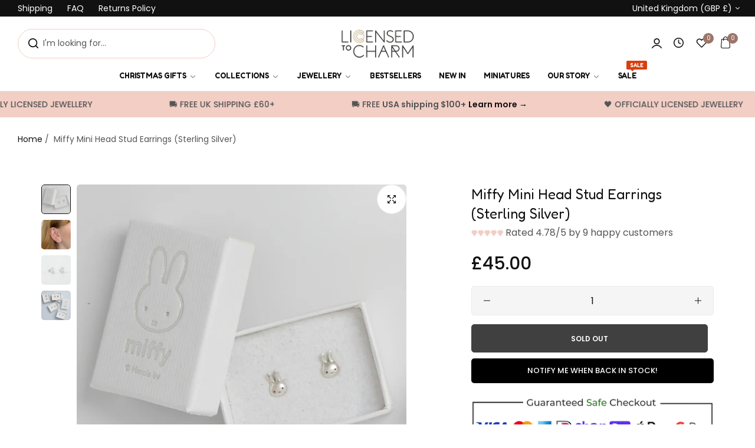

--- FILE ---
content_type: text/html; charset=utf-8
request_url: https://licensedtocharm.com/products/miffy-sterling-silver-mini-head-studs
body_size: 87545
content:


<!doctype html>
<html
  class="no-js "
  lang="en"
>
  <head>
    <meta charset="utf-8">
    <meta http-equiv="X-UA-Compatible" content="IE=edge">
    <meta name="viewport" content="width=device-width,initial-scale=1">
    <meta name="theme-color" content="">
    <meta name="google-site-verification" content="kEvV1TyuDHaEF7_6ZUZXZY299rKT5KPIA9GbErQ5mqQ" />
    <link rel="canonical" href="https://licensedtocharm.com/products/miffy-sterling-silver-mini-head-studs">
    <link rel="preconnect" href="https://cdn.shopify.com" crossorigin>
    
<link rel="icon" type="image/png" href="//licensedtocharm.com/cdn/shop/files/Licensed_To_Charm_favicon_logo.png?crop=center&height=32&v=1757425495&width=32">
    <title>
      Miffy Mini Head Earrings | Miffy Gifts | Birthday Jewellery
 &ndash; Licensed to Charm</title>
    <meta name="description" content="Licensed To Charm | Official Miffy Mini Head Stud Earrings in sterling silver. Handmade in the UK, a bestselling Miffy jewellery gift. Worldwide Shipping.">

    
    

<meta property="og:site_name" content="Licensed to Charm">
<meta property="og:url" content="https://licensedtocharm.com/products/miffy-sterling-silver-mini-head-studs">
<meta property="og:title" content="Miffy Mini Head Earrings | Miffy Gifts | Birthday Jewellery">
<meta property="og:type" content="product">
<meta property="og:description" content="Licensed To Charm | Official Miffy Mini Head Stud Earrings in sterling silver. Handmade in the UK, a bestselling Miffy jewellery gift. Worldwide Shipping."><meta property="og:image" content="http://licensedtocharm.com/cdn/shop/files/LicensedToCharm_Miffy_Large_Head_Stud_Earrings_Sterling_Silver_03.jpg?v=1762376128">
  <meta property="og:image:secure_url" content="https://licensedtocharm.com/cdn/shop/files/LicensedToCharm_Miffy_Large_Head_Stud_Earrings_Sterling_Silver_03.jpg?v=1762376128">
  <meta property="og:image:width" content="1080">
  <meta property="og:image:height" content="1080"><meta property="og:price:amount" content="45.00">
  <meta property="og:price:currency" content="GBP"><meta name="twitter:site" content="@licensedtocharm"><meta name="twitter:card" content="summary_large_image">
<meta name="twitter:title" content="Miffy Mini Head Earrings | Miffy Gifts | Birthday Jewellery">
<meta name="twitter:description" content="Licensed To Charm | Official Miffy Mini Head Stud Earrings in sterling silver. Handmade in the UK, a bestselling Miffy jewellery gift. Worldwide Shipping.">
    
    <link rel="preload" as="image" href="//licensedtocharm.com/cdn/shop/files/new_ALW_BANNER_1920_800_NOV_2024.webp?v=1741609318&width=3840" imagesrcset="//licensedtocharm.com/cdn/shop/files/new_ALW_BANNER_1920_800_NOV_2024.webp?v=1741609318&width=375 375w, //licensedtocharm.com/cdn/shop/files/new_ALW_BANNER_1920_800_NOV_2024.webp?v=1741609318&width=550 550w, //licensedtocharm.com/cdn/shop/files/new_ALW_BANNER_1920_800_NOV_2024.webp?v=1741609318&width=750 750w, //licensedtocharm.com/cdn/shop/files/new_ALW_BANNER_1920_800_NOV_2024.webp?v=1741609318&width=1100 1100w, //licensedtocharm.com/cdn/shop/files/new_ALW_BANNER_1920_800_NOV_2024.webp?v=1741609318&width=1500 1500w, //licensedtocharm.com/cdn/shop/files/new_ALW_BANNER_1920_800_NOV_2024.webp?v=1741609318&width=1780 1780w, //licensedtocharm.com/cdn/shop/files/new_ALW_BANNER_1920_800_NOV_2024.webp?v=1741609318&width=2000 2000w, //licensedtocharm.com/cdn/shop/files/new_ALW_BANNER_1920_800_NOV_2024.webp?v=1741609318&width=3000 3000w, //licensedtocharm.com/cdn/shop/files/new_ALW_BANNER_1920_800_NOV_2024.webp?v=1741609318&width=3840 3840w" imagesizes="3840vw">
    <link rel="preload" as="image" href="//licensedtocharm.com/cdn/shop/files/new_ALW_BANNER_600_750_NOV_2024.webp?v=1741609360&width=1100" imagesrcset="//licensedtocharm.com/cdn/shop/files/new_ALW_BANNER_600_750_NOV_2024.webp?v=1741609360&width=375 375w, //licensedtocharm.com/cdn/shop/files/new_ALW_BANNER_600_750_NOV_2024.webp?v=1741609360&width=550 550w, //licensedtocharm.com/cdn/shop/files/new_ALW_BANNER_600_750_NOV_2024.webp?v=1741609360&width=750 750w, //licensedtocharm.com/cdn/shop/files/new_ALW_BANNER_600_750_NOV_2024.webp?v=1741609360&width=1100 1100w" imagesizes="1100vw">


    <link rel="preload" as="image" href="//licensedtocharm.com/cdn/shop/files/ALW_BANNER_1920_800_NOV_2024_0546b39b-ca77-4894-8334-74b473bd01a0.jpg" imagesrcset="//licensedtocharm.com/cdn/shop/files/ALW_BANNER_1920_800_NOV_2024_0546b39b-ca77-4894-8334-74b473bd01a0.jpg?v=1737539172&width=375 375w, //licensedtocharm.com/cdn/shop/files/ALW_BANNER_1920_800_NOV_2024_0546b39b-ca77-4894-8334-74b473bd01a0.jpg?v=1737539172&width=550 550w, //licensedtocharm.com/cdn/shop/files/ALW_BANNER_1920_800_NOV_2024_0546b39b-ca77-4894-8334-74b473bd01a0.jpg?v=1737539172&width=750 750w, //licensedtocharm.com/cdn/shop/files/ALW_BANNER_1920_800_NOV_2024_0546b39b-ca77-4894-8334-74b473bd01a0.jpg?v=1737539172&width=1100 1100w, //licensedtocharm.com/cdn/shop/files/ALW_BANNER_1920_800_NOV_2024_0546b39b-ca77-4894-8334-74b473bd01a0.jpg?v=1737539172&width=1500 1500w, //licensedtocharm.com/cdn/shop/files/ALW_BANNER_1920_800_NOV_2024_0546b39b-ca77-4894-8334-74b473bd01a0.jpg?v=1737539172&width=1780 1780w, //licensedtocharm.com/cdn/shop/files/ALW_BANNER_1920_800_NOV_2024_0546b39b-ca77-4894-8334-74b473bd01a0.jpg?v=1737539172&width=2000 2000w, //licensedtocharm.com/cdn/shop/files/ALW_BANNER_1920_800_NOV_2024_0546b39b-ca77-4894-8334-74b473bd01a0.jpg?v=1737539172&width=3000 3000w, //licensedtocharm.com/cdn/shop/files/ALW_BANNER_1920_800_NOV_2024_0546b39b-ca77-4894-8334-74b473bd01a0.jpg?v=1737539172&width=3840 3840w" imagesizes="3840vw">
    <link rel="preload" as="image" href="//licensedtocharm.com/cdn/shop/files/ALW_BANNER_600_750_NOV_2024_86a574af-dacd-484e-9a45-e0381ac772c0.jpg" imagesrcset="//licensedtocharm.com/cdn/shop/files/ALW_BANNER_600_750_NOV_2024_86a574af-dacd-484e-9a45-e0381ac772c0.jpg?v=1741782304&width=375 375w, //licensedtocharm.com/cdn/shop/files/ALW_BANNER_600_750_NOV_2024_86a574af-dacd-484e-9a45-e0381ac772c0.jpg?v=1741782304&width=550 550w, //licensedtocharm.com/cdn/shop/files/ALW_BANNER_600_750_NOV_2024_86a574af-dacd-484e-9a45-e0381ac772c0.jpg?v=1741782304&width=750 750w, //licensedtocharm.com/cdn/shop/files/ALW_BANNER_600_750_NOV_2024_86a574af-dacd-484e-9a45-e0381ac772c0.jpg?v=1741782304&width=1100 1100w" imagesizes="1100vw">
    <link rel="preload" as="image" href="//licensedtocharm.com/cdn/shop/files/FRIDA_BANNER_1920_800_NOV_2024_3_2f34b914-76f4-49ef-a805-00d4a22762f3.jpg" imagesrcset="//licensedtocharm.com/cdn/shop/files/FRIDA_BANNER_1920_800_NOV_2024_3_2f34b914-76f4-49ef-a805-00d4a22762f3.jpg?v=1737539199&width=375 375w, //licensedtocharm.com/cdn/shop/files/FRIDA_BANNER_1920_800_NOV_2024_3_2f34b914-76f4-49ef-a805-00d4a22762f3.jpg?v=1737539199&width=550 550w, //licensedtocharm.com/cdn/shop/files/FRIDA_BANNER_1920_800_NOV_2024_3_2f34b914-76f4-49ef-a805-00d4a22762f3.jpg?v=1737539199&width=750 750w, //licensedtocharm.com/cdn/shop/files/FRIDA_BANNER_1920_800_NOV_2024_3_2f34b914-76f4-49ef-a805-00d4a22762f3.jpg?v=1737539199&width=1100 1100w, //licensedtocharm.com/cdn/shop/files/FRIDA_BANNER_1920_800_NOV_2024_3_2f34b914-76f4-49ef-a805-00d4a22762f3.jpg?v=1737539199&width=1500 1500w, //licensedtocharm.com/cdn/shop/files/FRIDA_BANNER_1920_800_NOV_2024_3_2f34b914-76f4-49ef-a805-00d4a22762f3.jpg?v=1737539199&width=1780 1780w, //licensedtocharm.com/cdn/shop/files/FRIDA_BANNER_1920_800_NOV_2024_3_2f34b914-76f4-49ef-a805-00d4a22762f3.jpg?v=1737539199&width=2000 2000w, //licensedtocharm.com/cdn/shop/files/FRIDA_BANNER_1920_800_NOV_2024_3_2f34b914-76f4-49ef-a805-00d4a22762f3.jpg?v=1737539199&width=3000 3000w, //licensedtocharm.com/cdn/shop/files/FRIDA_BANNER_1920_800_NOV_2024_3_2f34b914-76f4-49ef-a805-00d4a22762f3.jpg?v=1737539199&width=3840 3840w" imagesizes="3840vw">
    <link rel="preload" as="image" href="//licensedtocharm.com/cdn/shop/files/FRIDA_BANNER_600_750_NOV_2024_92c0dcc4-20e7-47ac-9851-e2ca0f5fa0d5.jpg" imagesrcset="//licensedtocharm.com/cdn/shop/files/FRIDA_BANNER_600_750_NOV_2024_92c0dcc4-20e7-47ac-9851-e2ca0f5fa0d5.jpg?v=1741782341&width=375 375w, //licensedtocharm.com/cdn/shop/files/FRIDA_BANNER_600_750_NOV_2024_92c0dcc4-20e7-47ac-9851-e2ca0f5fa0d5.jpg?v=1741782341&width=550 550w, //licensedtocharm.com/cdn/shop/files/FRIDA_BANNER_600_750_NOV_2024_92c0dcc4-20e7-47ac-9851-e2ca0f5fa0d5.jpg?v=1741782341&width=750 750w, //licensedtocharm.com/cdn/shop/files/FRIDA_BANNER_600_750_NOV_2024_92c0dcc4-20e7-47ac-9851-e2ca0f5fa0d5.jpg?v=1741782341&width=1100 1100w, //licensedtocharm.com/cdn/shop/files/FRIDA_BANNER_600_750_NOV_2024_92c0dcc4-20e7-47ac-9851-e2ca0f5fa0d5.jpg?v=1741782341&width=1500 1500w, //licensedtocharm.com/cdn/shop/files/FRIDA_BANNER_600_750_NOV_2024_92c0dcc4-20e7-47ac-9851-e2ca0f5fa0d5.jpg?v=1741782341&width=1780 1780w, //licensedtocharm.com/cdn/shop/files/FRIDA_BANNER_600_750_NOV_2024_92c0dcc4-20e7-47ac-9851-e2ca0f5fa0d5.jpg?v=1741782341&width=2000 2000w, //licensedtocharm.com/cdn/shop/files/FRIDA_BANNER_600_750_NOV_2024_92c0dcc4-20e7-47ac-9851-e2ca0f5fa0d5.jpg?v=1741782341&width=3000 3000w, //licensedtocharm.com/cdn/shop/files/FRIDA_BANNER_600_750_NOV_2024_92c0dcc4-20e7-47ac-9851-e2ca0f5fa0d5.jpg?v=1741782341&width=3840 3840w" imagesizes="1100vw">
    <link rel="preload" as="image" href="//licensedtocharm.com/cdn/shop/files/MOOMIN_BANNER_1920_800_JAN_2025_52087f26-4c42-4a85-a83e-6e738ca9ee9c.jpg" imagesrcset="//licensedtocharm.com/cdn/shop/files/MOOMIN_BANNER_1920_800_JAN_2025_52087f26-4c42-4a85-a83e-6e738ca9ee9c.jpg?v=1737539243&width=375 375w, //licensedtocharm.com/cdn/shop/files/MOOMIN_BANNER_1920_800_JAN_2025_52087f26-4c42-4a85-a83e-6e738ca9ee9c.jpg?v=1737539243&width=550 550w, //licensedtocharm.com/cdn/shop/files/MOOMIN_BANNER_1920_800_JAN_2025_52087f26-4c42-4a85-a83e-6e738ca9ee9c.jpg?v=1737539243&width=750 750w, //licensedtocharm.com/cdn/shop/files/MOOMIN_BANNER_1920_800_JAN_2025_52087f26-4c42-4a85-a83e-6e738ca9ee9c.jpg?v=1737539243&width=1100 1100w, //licensedtocharm.com/cdn/shop/files/MOOMIN_BANNER_1920_800_JAN_2025_52087f26-4c42-4a85-a83e-6e738ca9ee9c.jpg?v=1737539243&width=1500 1500w, //licensedtocharm.com/cdn/shop/files/MOOMIN_BANNER_1920_800_JAN_2025_52087f26-4c42-4a85-a83e-6e738ca9ee9c.jpg?v=1737539243&width=1780 1780w, //licensedtocharm.com/cdn/shop/files/MOOMIN_BANNER_1920_800_JAN_2025_52087f26-4c42-4a85-a83e-6e738ca9ee9c.jpg?v=1737539243&width=2000 2000w, //licensedtocharm.com/cdn/shop/files/MOOMIN_BANNER_1920_800_JAN_2025_52087f26-4c42-4a85-a83e-6e738ca9ee9c.jpg?v=1737539243&width=3000 3000w, //licensedtocharm.com/cdn/shop/files/MOOMIN_BANNER_1920_800_JAN_2025_52087f26-4c42-4a85-a83e-6e738ca9ee9c.jpg?v=1737539243&width=3840 3840w" imagesizes="3840vw">
    <link rel="preload" as="image" href="//licensedtocharm.com/cdn/shop/files/MOOMIN_BANNER_600_750_JAN_2025_2128bfa0-1926-4779-943e-f5a8763350f6.jpg" imagesrcset="//licensedtocharm.com/cdn/shop/files/MOOMIN_BANNER_600_750_JAN_2025_2128bfa0-1926-4779-943e-f5a8763350f6.jpg?v=1741782379&width=375 375w, //licensedtocharm.com/cdn/shop/files/MOOMIN_BANNER_600_750_JAN_2025_2128bfa0-1926-4779-943e-f5a8763350f6.jpg?v=1741782379&width=550 550w, //licensedtocharm.com/cdn/shop/files/MOOMIN_BANNER_600_750_JAN_2025_2128bfa0-1926-4779-943e-f5a8763350f6.jpg?v=1741782379&width=750 750w, //licensedtocharm.com/cdn/shop/files/MOOMIN_BANNER_600_750_JAN_2025_2128bfa0-1926-4779-943e-f5a8763350f6.jpg?v=1741782379&width=1100 1100w, //licensedtocharm.com/cdn/shop/files/MOOMIN_BANNER_600_750_JAN_2025_2128bfa0-1926-4779-943e-f5a8763350f6.jpg?v=1741782379&width=1500 1500w, //licensedtocharm.com/cdn/shop/files/MOOMIN_BANNER_600_750_JAN_2025_2128bfa0-1926-4779-943e-f5a8763350f6.jpg?v=1741782379&width=1780 1780w, //licensedtocharm.com/cdn/shop/files/MOOMIN_BANNER_600_750_JAN_2025_2128bfa0-1926-4779-943e-f5a8763350f6.jpg?v=1741782379&width=2000 2000w, //licensedtocharm.com/cdn/shop/files/MOOMIN_BANNER_600_750_JAN_2025_2128bfa0-1926-4779-943e-f5a8763350f6.jpg?v=1741782379&width=3000 3000w, //licensedtocharm.com/cdn/shop/files/MOOMIN_BANNER_600_750_JAN_2025_2128bfa0-1926-4779-943e-f5a8763350f6.jpg?v=1741782379&width=3840 3840w" imagesizes="1100vw">



  


    
    <script>window.performance && window.performance.mark && window.performance.mark('shopify.content_for_header.start');</script><meta name="facebook-domain-verification" content="ffqq9zcbs1qekeqm3ci512mox25k9f">
<meta name="google-site-verification" content="2Mk48rWeCHzUmvs58CLzb3RAmddjtLCp5vr9SatP9O0">
<meta id="shopify-digital-wallet" name="shopify-digital-wallet" content="/80602825038/digital_wallets/dialog">
<meta name="shopify-checkout-api-token" content="8a14d2ef95a334262ae847e36cd994a8">
<meta id="in-context-paypal-metadata" data-shop-id="80602825038" data-venmo-supported="false" data-environment="production" data-locale="en_US" data-paypal-v4="true" data-currency="GBP">
<link rel="alternate" type="application/json+oembed" href="https://licensedtocharm.com/products/miffy-sterling-silver-mini-head-studs.oembed">
<script async="async" src="/checkouts/internal/preloads.js?locale=en-GB"></script>
<link rel="preconnect" href="https://shop.app" crossorigin="anonymous">
<script async="async" src="https://shop.app/checkouts/internal/preloads.js?locale=en-GB&shop_id=80602825038" crossorigin="anonymous"></script>
<script id="apple-pay-shop-capabilities" type="application/json">{"shopId":80602825038,"countryCode":"GB","currencyCode":"GBP","merchantCapabilities":["supports3DS"],"merchantId":"gid:\/\/shopify\/Shop\/80602825038","merchantName":"Licensed to Charm","requiredBillingContactFields":["postalAddress","email","phone"],"requiredShippingContactFields":["postalAddress","email","phone"],"shippingType":"shipping","supportedNetworks":["visa","maestro","masterCard","amex","discover","elo"],"total":{"type":"pending","label":"Licensed to Charm","amount":"1.00"},"shopifyPaymentsEnabled":true,"supportsSubscriptions":true}</script>
<script id="shopify-features" type="application/json">{"accessToken":"8a14d2ef95a334262ae847e36cd994a8","betas":["rich-media-storefront-analytics"],"domain":"licensedtocharm.com","predictiveSearch":true,"shopId":80602825038,"locale":"en"}</script>
<script>var Shopify = Shopify || {};
Shopify.shop = "476d91-2.myshopify.com";
Shopify.locale = "en";
Shopify.currency = {"active":"GBP","rate":"1.0"};
Shopify.country = "GB";
Shopify.theme = {"name":"Radiant jewelry","id":158211932494,"schema_name":"Umino","schema_version":"2.4.0","theme_store_id":null,"role":"main"};
Shopify.theme.handle = "null";
Shopify.theme.style = {"id":null,"handle":null};
Shopify.cdnHost = "licensedtocharm.com/cdn";
Shopify.routes = Shopify.routes || {};
Shopify.routes.root = "/";</script>
<script type="module">!function(o){(o.Shopify=o.Shopify||{}).modules=!0}(window);</script>
<script>!function(o){function n(){var o=[];function n(){o.push(Array.prototype.slice.apply(arguments))}return n.q=o,n}var t=o.Shopify=o.Shopify||{};t.loadFeatures=n(),t.autoloadFeatures=n()}(window);</script>
<script>
  window.ShopifyPay = window.ShopifyPay || {};
  window.ShopifyPay.apiHost = "shop.app\/pay";
  window.ShopifyPay.redirectState = null;
</script>
<script id="shop-js-analytics" type="application/json">{"pageType":"product"}</script>
<script defer="defer" async type="module" src="//licensedtocharm.com/cdn/shopifycloud/shop-js/modules/v2/client.init-shop-cart-sync_D0dqhulL.en.esm.js"></script>
<script defer="defer" async type="module" src="//licensedtocharm.com/cdn/shopifycloud/shop-js/modules/v2/chunk.common_CpVO7qML.esm.js"></script>
<script type="module">
  await import("//licensedtocharm.com/cdn/shopifycloud/shop-js/modules/v2/client.init-shop-cart-sync_D0dqhulL.en.esm.js");
await import("//licensedtocharm.com/cdn/shopifycloud/shop-js/modules/v2/chunk.common_CpVO7qML.esm.js");

  window.Shopify.SignInWithShop?.initShopCartSync?.({"fedCMEnabled":true,"windoidEnabled":true});

</script>
<script>
  window.Shopify = window.Shopify || {};
  if (!window.Shopify.featureAssets) window.Shopify.featureAssets = {};
  window.Shopify.featureAssets['shop-js'] = {"shop-cart-sync":["modules/v2/client.shop-cart-sync_D9bwt38V.en.esm.js","modules/v2/chunk.common_CpVO7qML.esm.js"],"init-fed-cm":["modules/v2/client.init-fed-cm_BJ8NPuHe.en.esm.js","modules/v2/chunk.common_CpVO7qML.esm.js"],"init-shop-email-lookup-coordinator":["modules/v2/client.init-shop-email-lookup-coordinator_pVrP2-kG.en.esm.js","modules/v2/chunk.common_CpVO7qML.esm.js"],"shop-cash-offers":["modules/v2/client.shop-cash-offers_CNh7FWN-.en.esm.js","modules/v2/chunk.common_CpVO7qML.esm.js","modules/v2/chunk.modal_DKF6x0Jh.esm.js"],"init-shop-cart-sync":["modules/v2/client.init-shop-cart-sync_D0dqhulL.en.esm.js","modules/v2/chunk.common_CpVO7qML.esm.js"],"init-windoid":["modules/v2/client.init-windoid_DaoAelzT.en.esm.js","modules/v2/chunk.common_CpVO7qML.esm.js"],"shop-toast-manager":["modules/v2/client.shop-toast-manager_1DND8Tac.en.esm.js","modules/v2/chunk.common_CpVO7qML.esm.js"],"pay-button":["modules/v2/client.pay-button_CFeQi1r6.en.esm.js","modules/v2/chunk.common_CpVO7qML.esm.js"],"shop-button":["modules/v2/client.shop-button_Ca94MDdQ.en.esm.js","modules/v2/chunk.common_CpVO7qML.esm.js"],"shop-login-button":["modules/v2/client.shop-login-button_DPYNfp1Z.en.esm.js","modules/v2/chunk.common_CpVO7qML.esm.js","modules/v2/chunk.modal_DKF6x0Jh.esm.js"],"avatar":["modules/v2/client.avatar_BTnouDA3.en.esm.js"],"shop-follow-button":["modules/v2/client.shop-follow-button_BMKh4nJE.en.esm.js","modules/v2/chunk.common_CpVO7qML.esm.js","modules/v2/chunk.modal_DKF6x0Jh.esm.js"],"init-customer-accounts-sign-up":["modules/v2/client.init-customer-accounts-sign-up_CJXi5kRN.en.esm.js","modules/v2/client.shop-login-button_DPYNfp1Z.en.esm.js","modules/v2/chunk.common_CpVO7qML.esm.js","modules/v2/chunk.modal_DKF6x0Jh.esm.js"],"init-shop-for-new-customer-accounts":["modules/v2/client.init-shop-for-new-customer-accounts_BoBxkgWu.en.esm.js","modules/v2/client.shop-login-button_DPYNfp1Z.en.esm.js","modules/v2/chunk.common_CpVO7qML.esm.js","modules/v2/chunk.modal_DKF6x0Jh.esm.js"],"init-customer-accounts":["modules/v2/client.init-customer-accounts_DCuDTzpR.en.esm.js","modules/v2/client.shop-login-button_DPYNfp1Z.en.esm.js","modules/v2/chunk.common_CpVO7qML.esm.js","modules/v2/chunk.modal_DKF6x0Jh.esm.js"],"checkout-modal":["modules/v2/client.checkout-modal_U_3e4VxF.en.esm.js","modules/v2/chunk.common_CpVO7qML.esm.js","modules/v2/chunk.modal_DKF6x0Jh.esm.js"],"lead-capture":["modules/v2/client.lead-capture_DEgn0Z8u.en.esm.js","modules/v2/chunk.common_CpVO7qML.esm.js","modules/v2/chunk.modal_DKF6x0Jh.esm.js"],"shop-login":["modules/v2/client.shop-login_CoM5QKZ_.en.esm.js","modules/v2/chunk.common_CpVO7qML.esm.js","modules/v2/chunk.modal_DKF6x0Jh.esm.js"],"payment-terms":["modules/v2/client.payment-terms_BmrqWn8r.en.esm.js","modules/v2/chunk.common_CpVO7qML.esm.js","modules/v2/chunk.modal_DKF6x0Jh.esm.js"]};
</script>
<script>(function() {
  var isLoaded = false;
  function asyncLoad() {
    if (isLoaded) return;
    isLoaded = true;
    var urls = ["https:\/\/static2.rapidsearch.dev\/resultpage.js?shop=476d91-2.myshopify.com","https:\/\/cdn.salesfire.co.uk\/code\/12ac2be7-81a9-45c0-8504-c5f6d1be51d2.js?shop=476d91-2.myshopify.com","\/\/cdn.shopify.com\/proxy\/0c89050217dde3595e97ad878222c882a6ce2f9f1497888c8323c4d5d2af8118\/shopify-script-tags.s3.eu-west-1.amazonaws.com\/smartseo\/instantpage.js?shop=476d91-2.myshopify.com\u0026sp-cache-control=cHVibGljLCBtYXgtYWdlPTkwMA"];
    for (var i = 0; i < urls.length; i++) {
      var s = document.createElement('script');
      s.type = 'text/javascript';
      s.async = true;
      s.src = urls[i];
      var x = document.getElementsByTagName('script')[0];
      x.parentNode.insertBefore(s, x);
    }
  };
  if(window.attachEvent) {
    window.attachEvent('onload', asyncLoad);
  } else {
    window.addEventListener('load', asyncLoad, false);
  }
})();</script>
<script id="__st">var __st={"a":80602825038,"offset":0,"reqid":"dad2664d-ef80-4b5a-8d95-2f571a662f8c-1765298817","pageurl":"licensedtocharm.com\/products\/miffy-sterling-silver-mini-head-studs","u":"0c1a40a93dd1","p":"product","rtyp":"product","rid":8713882337614};</script>
<script>window.ShopifyPaypalV4VisibilityTracking = true;</script>
<script id="captcha-bootstrap">!function(){'use strict';const t='contact',e='account',n='new_comment',o=[[t,t],['blogs',n],['comments',n],[t,'customer']],c=[[e,'customer_login'],[e,'guest_login'],[e,'recover_customer_password'],[e,'create_customer']],r=t=>t.map((([t,e])=>`form[action*='/${t}']:not([data-nocaptcha='true']) input[name='form_type'][value='${e}']`)).join(','),a=t=>()=>t?[...document.querySelectorAll(t)].map((t=>t.form)):[];function s(){const t=[...o],e=r(t);return a(e)}const i='password',u='form_key',d=['recaptcha-v3-token','g-recaptcha-response','h-captcha-response',i],f=()=>{try{return window.sessionStorage}catch{return}},m='__shopify_v',_=t=>t.elements[u];function p(t,e,n=!1){try{const o=window.sessionStorage,c=JSON.parse(o.getItem(e)),{data:r}=function(t){const{data:e,action:n}=t;return t[m]||n?{data:e,action:n}:{data:t,action:n}}(c);for(const[e,n]of Object.entries(r))t.elements[e]&&(t.elements[e].value=n);n&&o.removeItem(e)}catch(o){console.error('form repopulation failed',{error:o})}}const l='form_type',E='cptcha';function T(t){t.dataset[E]=!0}const w=window,h=w.document,L='Shopify',v='ce_forms',y='captcha';let A=!1;((t,e)=>{const n=(g='f06e6c50-85a8-45c8-87d0-21a2b65856fe',I='https://cdn.shopify.com/shopifycloud/storefront-forms-hcaptcha/ce_storefront_forms_captcha_hcaptcha.v1.5.2.iife.js',D={infoText:'Protected by hCaptcha',privacyText:'Privacy',termsText:'Terms'},(t,e,n)=>{const o=w[L][v],c=o.bindForm;if(c)return c(t,g,e,D).then(n);var r;o.q.push([[t,g,e,D],n]),r=I,A||(h.body.append(Object.assign(h.createElement('script'),{id:'captcha-provider',async:!0,src:r})),A=!0)});var g,I,D;w[L]=w[L]||{},w[L][v]=w[L][v]||{},w[L][v].q=[],w[L][y]=w[L][y]||{},w[L][y].protect=function(t,e){n(t,void 0,e),T(t)},Object.freeze(w[L][y]),function(t,e,n,w,h,L){const[v,y,A,g]=function(t,e,n){const i=e?o:[],u=t?c:[],d=[...i,...u],f=r(d),m=r(i),_=r(d.filter((([t,e])=>n.includes(e))));return[a(f),a(m),a(_),s()]}(w,h,L),I=t=>{const e=t.target;return e instanceof HTMLFormElement?e:e&&e.form},D=t=>v().includes(t);t.addEventListener('submit',(t=>{const e=I(t);if(!e)return;const n=D(e)&&!e.dataset.hcaptchaBound&&!e.dataset.recaptchaBound,o=_(e),c=g().includes(e)&&(!o||!o.value);(n||c)&&t.preventDefault(),c&&!n&&(function(t){try{if(!f())return;!function(t){const e=f();if(!e)return;const n=_(t);if(!n)return;const o=n.value;o&&e.removeItem(o)}(t);const e=Array.from(Array(32),(()=>Math.random().toString(36)[2])).join('');!function(t,e){_(t)||t.append(Object.assign(document.createElement('input'),{type:'hidden',name:u})),t.elements[u].value=e}(t,e),function(t,e){const n=f();if(!n)return;const o=[...t.querySelectorAll(`input[type='${i}']`)].map((({name:t})=>t)),c=[...d,...o],r={};for(const[a,s]of new FormData(t).entries())c.includes(a)||(r[a]=s);n.setItem(e,JSON.stringify({[m]:1,action:t.action,data:r}))}(t,e)}catch(e){console.error('failed to persist form',e)}}(e),e.submit())}));const S=(t,e)=>{t&&!t.dataset[E]&&(n(t,e.some((e=>e===t))),T(t))};for(const o of['focusin','change'])t.addEventListener(o,(t=>{const e=I(t);D(e)&&S(e,y())}));const B=e.get('form_key'),M=e.get(l),P=B&&M;t.addEventListener('DOMContentLoaded',(()=>{const t=y();if(P)for(const e of t)e.elements[l].value===M&&p(e,B);[...new Set([...A(),...v().filter((t=>'true'===t.dataset.shopifyCaptcha))])].forEach((e=>S(e,t)))}))}(h,new URLSearchParams(w.location.search),n,t,e,['guest_login'])})(!0,!0)}();</script>
<script integrity="sha256-52AcMU7V7pcBOXWImdc/TAGTFKeNjmkeM1Pvks/DTgc=" data-source-attribution="shopify.loadfeatures" defer="defer" src="//licensedtocharm.com/cdn/shopifycloud/storefront/assets/storefront/load_feature-81c60534.js" crossorigin="anonymous"></script>
<script crossorigin="anonymous" defer="defer" src="//licensedtocharm.com/cdn/shopifycloud/storefront/assets/shopify_pay/storefront-65b4c6d7.js?v=20250812"></script>
<script data-source-attribution="shopify.dynamic_checkout.dynamic.init">var Shopify=Shopify||{};Shopify.PaymentButton=Shopify.PaymentButton||{isStorefrontPortableWallets:!0,init:function(){window.Shopify.PaymentButton.init=function(){};var t=document.createElement("script");t.src="https://licensedtocharm.com/cdn/shopifycloud/portable-wallets/latest/portable-wallets.en.js",t.type="module",document.head.appendChild(t)}};
</script>
<script data-source-attribution="shopify.dynamic_checkout.buyer_consent">
  function portableWalletsHideBuyerConsent(e){var t=document.getElementById("shopify-buyer-consent"),n=document.getElementById("shopify-subscription-policy-button");t&&n&&(t.classList.add("hidden"),t.setAttribute("aria-hidden","true"),n.removeEventListener("click",e))}function portableWalletsShowBuyerConsent(e){var t=document.getElementById("shopify-buyer-consent"),n=document.getElementById("shopify-subscription-policy-button");t&&n&&(t.classList.remove("hidden"),t.removeAttribute("aria-hidden"),n.addEventListener("click",e))}window.Shopify?.PaymentButton&&(window.Shopify.PaymentButton.hideBuyerConsent=portableWalletsHideBuyerConsent,window.Shopify.PaymentButton.showBuyerConsent=portableWalletsShowBuyerConsent);
</script>
<script data-source-attribution="shopify.dynamic_checkout.cart.bootstrap">document.addEventListener("DOMContentLoaded",(function(){function t(){return document.querySelector("shopify-accelerated-checkout-cart, shopify-accelerated-checkout")}if(t())Shopify.PaymentButton.init();else{new MutationObserver((function(e,n){t()&&(Shopify.PaymentButton.init(),n.disconnect())})).observe(document.body,{childList:!0,subtree:!0})}}));
</script>
<script id='scb4127' type='text/javascript' async='' src='https://licensedtocharm.com/cdn/shopifycloud/privacy-banner/storefront-banner.js'></script><link id="shopify-accelerated-checkout-styles" rel="stylesheet" media="screen" href="https://licensedtocharm.com/cdn/shopifycloud/portable-wallets/latest/accelerated-checkout-backwards-compat.css" crossorigin="anonymous">
<style id="shopify-accelerated-checkout-cart">
        #shopify-buyer-consent {
  margin-top: 1em;
  display: inline-block;
  width: 100%;
}

#shopify-buyer-consent.hidden {
  display: none;
}

#shopify-subscription-policy-button {
  background: none;
  border: none;
  padding: 0;
  text-decoration: underline;
  font-size: inherit;
  cursor: pointer;
}

#shopify-subscription-policy-button::before {
  box-shadow: none;
}

      </style>

<script>window.performance && window.performance.mark && window.performance.mark('shopify.content_for_header.end');</script>
    <script>
      document.documentElement.className = document.documentElement.className.replace('no-js', 'js');
      if (Shopify.designMode) {
        document.documentElement.classList.add('shopify-design-mode');
      }
    </script>
  <link
    rel="stylesheet"
    href="https://fonts.googleapis.com/css?family=Poppins:300,300i,400,400i,500,500i,600,600i,700,700i,800,800i&display=swap"
    media="print"
    onload="this.media='all'"
  >
  

  <link
    rel="stylesheet"
    href="https://fonts.googleapis.com/css?family=Fredoka:300,300i,400,400i,500,500i,600,600i,700,700i,800,800i&display=swap"
    media="print"
    onload="this.media='all'"
  >
  

  <link
    rel="stylesheet"
    href="https://fonts.googleapis.com/css?family=Fredoka:300,300i,400,400i,500,500i,600,600i,700,700i,800,800i&display=swap"
    media="print"
    onload="this.media='all'"
  >
  
<style data-shopify>
  :root,
  .color-default-color-scheme:not(.reset-color-on-mb) {
    
      --gradient-background: #ffffff;
    
    --base-color : 85,85,85;
    --base-body-bg-color : #ffffff;
    --border-color-base : #ebebeb;
    --heading-color : #111111;
    --primary-color: #9c7569;
    --color-link : #111111;
    --color-link-hover : #555555;
    --btn-primary-bg : #111111;
    --btn-primary-color : #ffffff;
    --btn-primary-color-hover : #ffffff;
    --btn-primary-bg-hover : #111111;
    --btn-secondary-color : #111111;
    --btn-secondary-border-color : #dedede;
    --btn-secondary-bg : #ffffff;
    --btn-secondary-color-hover : #ffffff;
    --btn-secondary-bg-hover : #111111;
    --btn-link-color : #111111;
    --btn-link-color-hover : #555555;
    --footer-background-color: #ffffff;
    --footer-heading-color : #111111;
    --footer-text-color: #555555;
    --footer-link-color : #111111;
    --footer-link-hover-color : #555555;
    --footer-bottom-background--color : ;

    --header-bg : #ffffff;
    --header-color : #111111;
    --header_border_color:  #ebebeb;
    --menu-color : #111111;
    --submenu-color : #555555;
    --submenu-hover-color : #555555;

    --grey-color: rgba(var(--base-color));
    --input-border-color: var(--border-color-base);
    --input-placeholder-color: rgb(var(--base-color));

  }
  @media (min-width: 768px) {
    .color-default-color-scheme.reset-color-on-mb{

      
        --gradient-background: #ffffff;
      
      --base-color : 85,85,85;
      --base-body-bg-color : #ffffff;
      --border-color-base : #ebebeb;
      --heading-color : #111111;
      --primary-color: #9c7569;
      --color-link : #111111;
      --color-link-hover : #555555;
      --btn-primary-bg : #111111;
      --btn-primary-color : #ffffff;
      --btn-primary-color-hover : #ffffff;
      --btn-primary-bg-hover : #111111;
      --btn-secondary-color : #111111;
      --btn-secondary-border-color : #dedede;
      --btn-secondary-bg : #ffffff;
      --btn-secondary-color-hover : #ffffff;
      --btn-secondary-bg-hover : #111111;
      --btn-link-color : #111111;
      --btn-link-color-hover : #555555;

      --footer-background-color: #ffffff;
      --footer-heading-color : #111111;
      --footer-text-color: #555555;
      --footer-link-color : #111111;
      --footer-link-hover-color : #555555;
      --footer-bottom-background--color : ;

      --header-bg : #ffffff;
      --header-color : #111111;
      --header_border_color:  #ebebeb;
      --menu-color : #111111;
      --submenu-color : #555555;
      --submenu-hover-color : #555555;

      --grey-color: rgba(var(--base-color));
      --input-border-color: var(--border-color-base);
      --input-placeholder-color: rgb(var(--base-color));
    }
  }
  
  
  .color-scheme-6de5e490-9ebf-4111-bce7-840b2d9c6f4c:not(.reset-color-on-mb) {
    
      --gradient-background: #ffffff;
    
    --base-color : 85,85,85;
    --base-body-bg-color : #ffffff;
    --border-color-base : #ebebeb;
    --heading-color : #111111;
    --primary-color: #dd3327;
    --color-link : #111111;
    --color-link-hover : #555555;
    --btn-primary-bg : #ffffff;
    --btn-primary-color : #111111;
    --btn-primary-color-hover : #ffffff;
    --btn-primary-bg-hover : #111111;
    --btn-secondary-color : #111111;
    --btn-secondary-border-color : #dedede;
    --btn-secondary-bg : #ffffff;
    --btn-secondary-color-hover : #ffffff;
    --btn-secondary-bg-hover : #111111;
    --btn-link-color : #111111;
    --btn-link-color-hover : #555555;
    --footer-background-color: #ffffff;
    --footer-heading-color : #111111;
    --footer-text-color: #555555;
    --footer-link-color : #111111;
    --footer-link-hover-color : #555555;
    --footer-bottom-background--color : ;

    --header-bg : #ffffff;
    --header-color : #111111;
    --header_border_color:  #ebebeb;
    --menu-color : #111111;
    --submenu-color : #555555;
    --submenu-hover-color : #555555;

    --grey-color: rgba(var(--base-color));
    --input-border-color: var(--border-color-base);
    --input-placeholder-color: rgb(var(--base-color));

  }
  @media (min-width: 768px) {
    .color-scheme-6de5e490-9ebf-4111-bce7-840b2d9c6f4c.reset-color-on-mb{

      
        --gradient-background: #ffffff;
      
      --base-color : 85,85,85;
      --base-body-bg-color : #ffffff;
      --border-color-base : #ebebeb;
      --heading-color : #111111;
      --primary-color: #dd3327;
      --color-link : #111111;
      --color-link-hover : #555555;
      --btn-primary-bg : #ffffff;
      --btn-primary-color : #111111;
      --btn-primary-color-hover : #ffffff;
      --btn-primary-bg-hover : #111111;
      --btn-secondary-color : #111111;
      --btn-secondary-border-color : #dedede;
      --btn-secondary-bg : #ffffff;
      --btn-secondary-color-hover : #ffffff;
      --btn-secondary-bg-hover : #111111;
      --btn-link-color : #111111;
      --btn-link-color-hover : #555555;

      --footer-background-color: #ffffff;
      --footer-heading-color : #111111;
      --footer-text-color: #555555;
      --footer-link-color : #111111;
      --footer-link-hover-color : #555555;
      --footer-bottom-background--color : ;

      --header-bg : #ffffff;
      --header-color : #111111;
      --header_border_color:  #ebebeb;
      --menu-color : #111111;
      --submenu-color : #555555;
      --submenu-hover-color : #555555;

      --grey-color: rgba(var(--base-color));
      --input-border-color: var(--border-color-base);
      --input-placeholder-color: rgb(var(--base-color));
    }
  }
  
  
  .color-scheme-b808185a-cae7-47ba-9fe9-7d81ddf7e485:not(.reset-color-on-mb) {
    
      --gradient-background: rgba(0,0,0,0);
    
    --base-color : 255,255,255;
    --base-body-bg-color : rgba(0,0,0,0);
    --border-color-base : #ebebeb;
    --heading-color : #ffffff;
    --primary-color: #dd3327;
    --color-link : #111111;
    --color-link-hover : #555555;
    --btn-primary-bg : #ffffff;
    --btn-primary-color : #111111;
    --btn-primary-color-hover : #111111;
    --btn-primary-bg-hover : #ffffff;
    --btn-secondary-color : #111111;
    --btn-secondary-border-color : #dedede;
    --btn-secondary-bg : #ffffff;
    --btn-secondary-color-hover : #ffffff;
    --btn-secondary-bg-hover : #111111;
    --btn-link-color : #111111;
    --btn-link-color-hover : #555555;
    --footer-background-color: rgba(0,0,0,0);
    --footer-heading-color : #ffffff;
    --footer-text-color: #ffffff;
    --footer-link-color : #111111;
    --footer-link-hover-color : #555555;
    --footer-bottom-background--color : ;

    --header-bg : rgba(0,0,0,0);
    --header-color : #ffffff;
    --header_border_color:  #ebebeb;
    --menu-color : #ffffff;
    --submenu-color : #ffffff;
    --submenu-hover-color : #555555;

    --grey-color: rgba(var(--base-color));
    --input-border-color: var(--border-color-base);
    --input-placeholder-color: rgb(var(--base-color));

  }
  @media (min-width: 768px) {
    .color-scheme-b808185a-cae7-47ba-9fe9-7d81ddf7e485.reset-color-on-mb{

      
        --gradient-background: rgba(0,0,0,0);
      
      --base-color : 255,255,255;
      --base-body-bg-color : rgba(0,0,0,0);
      --border-color-base : #ebebeb;
      --heading-color : #ffffff;
      --primary-color: #dd3327;
      --color-link : #111111;
      --color-link-hover : #555555;
      --btn-primary-bg : #ffffff;
      --btn-primary-color : #111111;
      --btn-primary-color-hover : #111111;
      --btn-primary-bg-hover : #ffffff;
      --btn-secondary-color : #111111;
      --btn-secondary-border-color : #dedede;
      --btn-secondary-bg : #ffffff;
      --btn-secondary-color-hover : #ffffff;
      --btn-secondary-bg-hover : #111111;
      --btn-link-color : #111111;
      --btn-link-color-hover : #555555;

      --footer-background-color: rgba(0,0,0,0);
      --footer-heading-color : #ffffff;
      --footer-text-color: #ffffff;
      --footer-link-color : #111111;
      --footer-link-hover-color : #555555;
      --footer-bottom-background--color : ;

      --header-bg : rgba(0,0,0,0);
      --header-color : #ffffff;
      --header_border_color:  #ebebeb;
      --menu-color : #ffffff;
      --submenu-color : #ffffff;
      --submenu-hover-color : #555555;

      --grey-color: rgba(var(--base-color));
      --input-border-color: var(--border-color-base);
      --input-placeholder-color: rgb(var(--base-color));
    }
  }
  
  
  .color-scheme-013ccfbf-beb5-42e6-bc8f-8a36ab634ca7:not(.reset-color-on-mb) {
    
      --gradient-background: #f5f5f5;
    
    --base-color : 85,85,85;
    --base-body-bg-color : #f5f5f5;
    --border-color-base : #ebebeb;
    --heading-color : #111111;
    --primary-color: #dd3327;
    --color-link : #111111;
    --color-link-hover : #555555;
    --btn-primary-bg : #111111;
    --btn-primary-color : #ffffff;
    --btn-primary-color-hover : #ffffff;
    --btn-primary-bg-hover : #111111;
    --btn-secondary-color : #111111;
    --btn-secondary-border-color : #dedede;
    --btn-secondary-bg : #ffffff;
    --btn-secondary-color-hover : #ffffff;
    --btn-secondary-bg-hover : #111111;
    --btn-link-color : #111111;
    --btn-link-color-hover : #555555;
    --footer-background-color: #f5f5f5;
    --footer-heading-color : #111111;
    --footer-text-color: #555555;
    --footer-link-color : #111111;
    --footer-link-hover-color : #555555;
    --footer-bottom-background--color : ;

    --header-bg : #f5f5f5;
    --header-color : #111111;
    --header_border_color:  #ebebeb;
    --menu-color : #111111;
    --submenu-color : #555555;
    --submenu-hover-color : #555555;

    --grey-color: rgba(var(--base-color));
    --input-border-color: var(--border-color-base);
    --input-placeholder-color: rgb(var(--base-color));

  }
  @media (min-width: 768px) {
    .color-scheme-013ccfbf-beb5-42e6-bc8f-8a36ab634ca7.reset-color-on-mb{

      
        --gradient-background: #f5f5f5;
      
      --base-color : 85,85,85;
      --base-body-bg-color : #f5f5f5;
      --border-color-base : #ebebeb;
      --heading-color : #111111;
      --primary-color: #dd3327;
      --color-link : #111111;
      --color-link-hover : #555555;
      --btn-primary-bg : #111111;
      --btn-primary-color : #ffffff;
      --btn-primary-color-hover : #ffffff;
      --btn-primary-bg-hover : #111111;
      --btn-secondary-color : #111111;
      --btn-secondary-border-color : #dedede;
      --btn-secondary-bg : #ffffff;
      --btn-secondary-color-hover : #ffffff;
      --btn-secondary-bg-hover : #111111;
      --btn-link-color : #111111;
      --btn-link-color-hover : #555555;

      --footer-background-color: #f5f5f5;
      --footer-heading-color : #111111;
      --footer-text-color: #555555;
      --footer-link-color : #111111;
      --footer-link-hover-color : #555555;
      --footer-bottom-background--color : ;

      --header-bg : #f5f5f5;
      --header-color : #111111;
      --header_border_color:  #ebebeb;
      --menu-color : #111111;
      --submenu-color : #555555;
      --submenu-hover-color : #555555;

      --grey-color: rgba(var(--base-color));
      --input-border-color: var(--border-color-base);
      --input-placeholder-color: rgb(var(--base-color));
    }
  }
  
  
  .color-scheme-735c978e-d3b7-474f-a3f7-562370446399:not(.reset-color-on-mb) {
    
      --gradient-background: #303e39;
    
    --base-color : 255,219,119;
    --base-body-bg-color : #303e39;
    --border-color-base : #ebebeb;
    --heading-color : #ffffff;
    --primary-color: #dd3327;
    --color-link : #111111;
    --color-link-hover : #555555;
    --btn-primary-bg : #111111;
    --btn-primary-color : #ffffff;
    --btn-primary-color-hover : #ffffff;
    --btn-primary-bg-hover : #111111;
    --btn-secondary-color : #111111;
    --btn-secondary-border-color : #dedede;
    --btn-secondary-bg : #ffffff;
    --btn-secondary-color-hover : #ffffff;
    --btn-secondary-bg-hover : #111111;
    --btn-link-color : #111111;
    --btn-link-color-hover : #555555;
    --footer-background-color: #303e39;
    --footer-heading-color : #ffffff;
    --footer-text-color: #ffdb77;
    --footer-link-color : #111111;
    --footer-link-hover-color : #555555;
    --footer-bottom-background--color : ;

    --header-bg : #303e39;
    --header-color : #ffffff;
    --header_border_color:  #ebebeb;
    --menu-color : #ffffff;
    --submenu-color : #ffdb77;
    --submenu-hover-color : #555555;

    --grey-color: rgba(var(--base-color));
    --input-border-color: var(--border-color-base);
    --input-placeholder-color: rgb(var(--base-color));

  }
  @media (min-width: 768px) {
    .color-scheme-735c978e-d3b7-474f-a3f7-562370446399.reset-color-on-mb{

      
        --gradient-background: #303e39;
      
      --base-color : 255,219,119;
      --base-body-bg-color : #303e39;
      --border-color-base : #ebebeb;
      --heading-color : #ffffff;
      --primary-color: #dd3327;
      --color-link : #111111;
      --color-link-hover : #555555;
      --btn-primary-bg : #111111;
      --btn-primary-color : #ffffff;
      --btn-primary-color-hover : #ffffff;
      --btn-primary-bg-hover : #111111;
      --btn-secondary-color : #111111;
      --btn-secondary-border-color : #dedede;
      --btn-secondary-bg : #ffffff;
      --btn-secondary-color-hover : #ffffff;
      --btn-secondary-bg-hover : #111111;
      --btn-link-color : #111111;
      --btn-link-color-hover : #555555;

      --footer-background-color: #303e39;
      --footer-heading-color : #ffffff;
      --footer-text-color: #ffdb77;
      --footer-link-color : #111111;
      --footer-link-hover-color : #555555;
      --footer-bottom-background--color : ;

      --header-bg : #303e39;
      --header-color : #ffffff;
      --header_border_color:  #ebebeb;
      --menu-color : #ffffff;
      --submenu-color : #ffdb77;
      --submenu-hover-color : #555555;

      --grey-color: rgba(var(--base-color));
      --input-border-color: var(--border-color-base);
      --input-placeholder-color: rgb(var(--base-color));
    }
  }
  
  
  .color-scheme-cdad2881-e610-44b4-8e2f-e906f6a5f790:not(.reset-color-on-mb) {
    
      --gradient-background: #c3360a;
    
    --base-color : 85,85,85;
    --base-body-bg-color : #c3360a;
    --border-color-base : #ebebeb;
    --heading-color : #ffffff;
    --primary-color: #dd3327;
    --color-link : #111111;
    --color-link-hover : #555555;
    --btn-primary-bg : #111111;
    --btn-primary-color : #ffffff;
    --btn-primary-color-hover : #ffffff;
    --btn-primary-bg-hover : #111111;
    --btn-secondary-color : #111111;
    --btn-secondary-border-color : #dedede;
    --btn-secondary-bg : #ffffff;
    --btn-secondary-color-hover : #ffffff;
    --btn-secondary-bg-hover : #111111;
    --btn-link-color : #111111;
    --btn-link-color-hover : #555555;
    --footer-background-color: #c3360a;
    --footer-heading-color : #ffffff;
    --footer-text-color: #555555;
    --footer-link-color : #111111;
    --footer-link-hover-color : #555555;
    --footer-bottom-background--color : ;

    --header-bg : #c3360a;
    --header-color : #ffffff;
    --header_border_color:  #ebebeb;
    --menu-color : #ffffff;
    --submenu-color : #555555;
    --submenu-hover-color : #555555;

    --grey-color: rgba(var(--base-color));
    --input-border-color: var(--border-color-base);
    --input-placeholder-color: rgb(var(--base-color));

  }
  @media (min-width: 768px) {
    .color-scheme-cdad2881-e610-44b4-8e2f-e906f6a5f790.reset-color-on-mb{

      
        --gradient-background: #c3360a;
      
      --base-color : 85,85,85;
      --base-body-bg-color : #c3360a;
      --border-color-base : #ebebeb;
      --heading-color : #ffffff;
      --primary-color: #dd3327;
      --color-link : #111111;
      --color-link-hover : #555555;
      --btn-primary-bg : #111111;
      --btn-primary-color : #ffffff;
      --btn-primary-color-hover : #ffffff;
      --btn-primary-bg-hover : #111111;
      --btn-secondary-color : #111111;
      --btn-secondary-border-color : #dedede;
      --btn-secondary-bg : #ffffff;
      --btn-secondary-color-hover : #ffffff;
      --btn-secondary-bg-hover : #111111;
      --btn-link-color : #111111;
      --btn-link-color-hover : #555555;

      --footer-background-color: #c3360a;
      --footer-heading-color : #ffffff;
      --footer-text-color: #555555;
      --footer-link-color : #111111;
      --footer-link-hover-color : #555555;
      --footer-bottom-background--color : ;

      --header-bg : #c3360a;
      --header-color : #ffffff;
      --header_border_color:  #ebebeb;
      --menu-color : #ffffff;
      --submenu-color : #555555;
      --submenu-hover-color : #555555;

      --grey-color: rgba(var(--base-color));
      --input-border-color: var(--border-color-base);
      --input-placeholder-color: rgb(var(--base-color));
    }
  }
  
  
  .color-scheme-a7934d7b-8af4-45c2-aba0-0f889cae386b:not(.reset-color-on-mb) {
    
      --gradient-background: #111111;
    
    --base-color : 248,186,38;
    --base-body-bg-color : #111111;
    --border-color-base : #ebebeb;
    --heading-color : #f8ba26;
    --primary-color: #dd3327;
    --color-link : #111111;
    --color-link-hover : #555555;
    --btn-primary-bg : #111111;
    --btn-primary-color : #ffffff;
    --btn-primary-color-hover : #ffffff;
    --btn-primary-bg-hover : #111111;
    --btn-secondary-color : #111111;
    --btn-secondary-border-color : #dedede;
    --btn-secondary-bg : #ffffff;
    --btn-secondary-color-hover : #ffffff;
    --btn-secondary-bg-hover : #111111;
    --btn-link-color : #111111;
    --btn-link-color-hover : #555555;
    --footer-background-color: #111111;
    --footer-heading-color : #f8ba26;
    --footer-text-color: #f8ba26;
    --footer-link-color : #111111;
    --footer-link-hover-color : #555555;
    --footer-bottom-background--color : ;

    --header-bg : #111111;
    --header-color : #f8ba26;
    --header_border_color:  #ebebeb;
    --menu-color : #f8ba26;
    --submenu-color : #f8ba26;
    --submenu-hover-color : #555555;

    --grey-color: rgba(var(--base-color));
    --input-border-color: var(--border-color-base);
    --input-placeholder-color: rgb(var(--base-color));

  }
  @media (min-width: 768px) {
    .color-scheme-a7934d7b-8af4-45c2-aba0-0f889cae386b.reset-color-on-mb{

      
        --gradient-background: #111111;
      
      --base-color : 248,186,38;
      --base-body-bg-color : #111111;
      --border-color-base : #ebebeb;
      --heading-color : #f8ba26;
      --primary-color: #dd3327;
      --color-link : #111111;
      --color-link-hover : #555555;
      --btn-primary-bg : #111111;
      --btn-primary-color : #ffffff;
      --btn-primary-color-hover : #ffffff;
      --btn-primary-bg-hover : #111111;
      --btn-secondary-color : #111111;
      --btn-secondary-border-color : #dedede;
      --btn-secondary-bg : #ffffff;
      --btn-secondary-color-hover : #ffffff;
      --btn-secondary-bg-hover : #111111;
      --btn-link-color : #111111;
      --btn-link-color-hover : #555555;

      --footer-background-color: #111111;
      --footer-heading-color : #f8ba26;
      --footer-text-color: #f8ba26;
      --footer-link-color : #111111;
      --footer-link-hover-color : #555555;
      --footer-bottom-background--color : ;

      --header-bg : #111111;
      --header-color : #f8ba26;
      --header_border_color:  #ebebeb;
      --menu-color : #f8ba26;
      --submenu-color : #f8ba26;
      --submenu-hover-color : #555555;

      --grey-color: rgba(var(--base-color));
      --input-border-color: var(--border-color-base);
      --input-placeholder-color: rgb(var(--base-color));
    }
  }
  
  
  .color-scheme-4e2829e1-a162-4726-850f-b9f27dd45db4:not(.reset-color-on-mb) {
    
      --gradient-background: #ffffff;
    
    --base-color : 255,255,255;
    --base-body-bg-color : #ffffff;
    --border-color-base : #ebebeb;
    --heading-color : #111111;
    --primary-color: #dd3327;
    --color-link : #111111;
    --color-link-hover : #555555;
    --btn-primary-bg : #111111;
    --btn-primary-color : #ffffff;
    --btn-primary-color-hover : #ffffff;
    --btn-primary-bg-hover : #111111;
    --btn-secondary-color : #111111;
    --btn-secondary-border-color : #dedede;
    --btn-secondary-bg : #ffffff;
    --btn-secondary-color-hover : #ffffff;
    --btn-secondary-bg-hover : #111111;
    --btn-link-color : #111111;
    --btn-link-color-hover : #555555;
    --footer-background-color: #ffffff;
    --footer-heading-color : #111111;
    --footer-text-color: #ffffff;
    --footer-link-color : #111111;
    --footer-link-hover-color : #555555;
    --footer-bottom-background--color : ;

    --header-bg : #ffffff;
    --header-color : #111111;
    --header_border_color:  #ebebeb;
    --menu-color : #111111;
    --submenu-color : #ffffff;
    --submenu-hover-color : #555555;

    --grey-color: rgba(var(--base-color));
    --input-border-color: var(--border-color-base);
    --input-placeholder-color: rgb(var(--base-color));

  }
  @media (min-width: 768px) {
    .color-scheme-4e2829e1-a162-4726-850f-b9f27dd45db4.reset-color-on-mb{

      
        --gradient-background: #ffffff;
      
      --base-color : 255,255,255;
      --base-body-bg-color : #ffffff;
      --border-color-base : #ebebeb;
      --heading-color : #111111;
      --primary-color: #dd3327;
      --color-link : #111111;
      --color-link-hover : #555555;
      --btn-primary-bg : #111111;
      --btn-primary-color : #ffffff;
      --btn-primary-color-hover : #ffffff;
      --btn-primary-bg-hover : #111111;
      --btn-secondary-color : #111111;
      --btn-secondary-border-color : #dedede;
      --btn-secondary-bg : #ffffff;
      --btn-secondary-color-hover : #ffffff;
      --btn-secondary-bg-hover : #111111;
      --btn-link-color : #111111;
      --btn-link-color-hover : #555555;

      --footer-background-color: #ffffff;
      --footer-heading-color : #111111;
      --footer-text-color: #ffffff;
      --footer-link-color : #111111;
      --footer-link-hover-color : #555555;
      --footer-bottom-background--color : ;

      --header-bg : #ffffff;
      --header-color : #111111;
      --header_border_color:  #ebebeb;
      --menu-color : #111111;
      --submenu-color : #ffffff;
      --submenu-hover-color : #555555;

      --grey-color: rgba(var(--base-color));
      --input-border-color: var(--border-color-base);
      --input-placeholder-color: rgb(var(--base-color));
    }
  }
  
  
  .color-scheme-6616aa44-7b5e-4f3f-9afe-860805c889bb:not(.reset-color-on-mb) {
    
      --gradient-background: #111111;
    
    --base-color : 153,153,153;
    --base-body-bg-color : #111111;
    --border-color-base : #ebebeb;
    --heading-color : #111111;
    --primary-color: #dd3327;
    --color-link : #555555;
    --color-link-hover : #ffffff;
    --btn-primary-bg : #111111;
    --btn-primary-color : #ffffff;
    --btn-primary-color-hover : #ffffff;
    --btn-primary-bg-hover : #111111;
    --btn-secondary-color : #111111;
    --btn-secondary-border-color : #dedede;
    --btn-secondary-bg : #ffffff;
    --btn-secondary-color-hover : #ffffff;
    --btn-secondary-bg-hover : #111111;
    --btn-link-color : #111111;
    --btn-link-color-hover : #555555;
    --footer-background-color: #111111;
    --footer-heading-color : #111111;
    --footer-text-color: #999999;
    --footer-link-color : #555555;
    --footer-link-hover-color : #ffffff;
    --footer-bottom-background--color : ;

    --header-bg : #111111;
    --header-color : #111111;
    --header_border_color:  #ebebeb;
    --menu-color : #111111;
    --submenu-color : #999999;
    --submenu-hover-color : #ffffff;

    --grey-color: rgba(var(--base-color));
    --input-border-color: var(--border-color-base);
    --input-placeholder-color: rgb(var(--base-color));

  }
  @media (min-width: 768px) {
    .color-scheme-6616aa44-7b5e-4f3f-9afe-860805c889bb.reset-color-on-mb{

      
        --gradient-background: #111111;
      
      --base-color : 153,153,153;
      --base-body-bg-color : #111111;
      --border-color-base : #ebebeb;
      --heading-color : #111111;
      --primary-color: #dd3327;
      --color-link : #555555;
      --color-link-hover : #ffffff;
      --btn-primary-bg : #111111;
      --btn-primary-color : #ffffff;
      --btn-primary-color-hover : #ffffff;
      --btn-primary-bg-hover : #111111;
      --btn-secondary-color : #111111;
      --btn-secondary-border-color : #dedede;
      --btn-secondary-bg : #ffffff;
      --btn-secondary-color-hover : #ffffff;
      --btn-secondary-bg-hover : #111111;
      --btn-link-color : #111111;
      --btn-link-color-hover : #555555;

      --footer-background-color: #111111;
      --footer-heading-color : #111111;
      --footer-text-color: #999999;
      --footer-link-color : #555555;
      --footer-link-hover-color : #ffffff;
      --footer-bottom-background--color : ;

      --header-bg : #111111;
      --header-color : #111111;
      --header_border_color:  #ebebeb;
      --menu-color : #111111;
      --submenu-color : #999999;
      --submenu-hover-color : #ffffff;

      --grey-color: rgba(var(--base-color));
      --input-border-color: var(--border-color-base);
      --input-placeholder-color: rgb(var(--base-color));
    }
  }
  
  
  .color-scheme-76201616-9b79-4532-91fe-d7578a4bd12d:not(.reset-color-on-mb) {
    
      --gradient-background: #ffffff;
    
    --base-color : 85,85,85;
    --base-body-bg-color : #ffffff;
    --border-color-base : #ebebeb;
    --heading-color : #111111;
    --primary-color: #9c7569;
    --color-link : #555555;
    --color-link-hover : #111111;
    --btn-primary-bg : #111111;
    --btn-primary-color : #ffffff;
    --btn-primary-color-hover : #ffffff;
    --btn-primary-bg-hover : #111111;
    --btn-secondary-color : #111111;
    --btn-secondary-border-color : #dedede;
    --btn-secondary-bg : #ffffff;
    --btn-secondary-color-hover : #ffffff;
    --btn-secondary-bg-hover : #111111;
    --btn-link-color : #111111;
    --btn-link-color-hover : #555555;
    --footer-background-color: #ffffff;
    --footer-heading-color : #111111;
    --footer-text-color: #555555;
    --footer-link-color : #555555;
    --footer-link-hover-color : #111111;
    --footer-bottom-background--color : ;

    --header-bg : #ffffff;
    --header-color : #111111;
    --header_border_color:  #ebebeb;
    --menu-color : #111111;
    --submenu-color : #555555;
    --submenu-hover-color : #111111;

    --grey-color: rgba(var(--base-color));
    --input-border-color: var(--border-color-base);
    --input-placeholder-color: rgb(var(--base-color));

  }
  @media (min-width: 768px) {
    .color-scheme-76201616-9b79-4532-91fe-d7578a4bd12d.reset-color-on-mb{

      
        --gradient-background: #ffffff;
      
      --base-color : 85,85,85;
      --base-body-bg-color : #ffffff;
      --border-color-base : #ebebeb;
      --heading-color : #111111;
      --primary-color: #9c7569;
      --color-link : #555555;
      --color-link-hover : #111111;
      --btn-primary-bg : #111111;
      --btn-primary-color : #ffffff;
      --btn-primary-color-hover : #ffffff;
      --btn-primary-bg-hover : #111111;
      --btn-secondary-color : #111111;
      --btn-secondary-border-color : #dedede;
      --btn-secondary-bg : #ffffff;
      --btn-secondary-color-hover : #ffffff;
      --btn-secondary-bg-hover : #111111;
      --btn-link-color : #111111;
      --btn-link-color-hover : #555555;

      --footer-background-color: #ffffff;
      --footer-heading-color : #111111;
      --footer-text-color: #555555;
      --footer-link-color : #555555;
      --footer-link-hover-color : #111111;
      --footer-bottom-background--color : ;

      --header-bg : #ffffff;
      --header-color : #111111;
      --header_border_color:  #ebebeb;
      --menu-color : #111111;
      --submenu-color : #555555;
      --submenu-hover-color : #111111;

      --grey-color: rgba(var(--base-color));
      --input-border-color: var(--border-color-base);
      --input-placeholder-color: rgb(var(--base-color));
    }
  }
  
  
  .color-scheme-5d108f26-9b06-40db-a201-69fb0996782e:not(.reset-color-on-mb) {
    
      --gradient-background: #ffffff;
    
    --base-color : 85,85,85;
    --base-body-bg-color : #ffffff;
    --border-color-base : #ebebeb;
    --heading-color : #111111;
    --primary-color: #9c7569;
    --color-link : #111111;
    --color-link-hover : #555555;
    --btn-primary-bg : #111111;
    --btn-primary-color : #ffffff;
    --btn-primary-color-hover : #ffffff;
    --btn-primary-bg-hover : #111111;
    --btn-secondary-color : #111111;
    --btn-secondary-border-color : #dedede;
    --btn-secondary-bg : #ffffff;
    --btn-secondary-color-hover : #ffffff;
    --btn-secondary-bg-hover : #111111;
    --btn-link-color : #111111;
    --btn-link-color-hover : #555555;
    --footer-background-color: #ffffff;
    --footer-heading-color : #111111;
    --footer-text-color: #555555;
    --footer-link-color : #111111;
    --footer-link-hover-color : #555555;
    --footer-bottom-background--color : ;

    --header-bg : #ffffff;
    --header-color : #111111;
    --header_border_color:  #ebebeb;
    --menu-color : #111111;
    --submenu-color : #555555;
    --submenu-hover-color : #555555;

    --grey-color: rgba(var(--base-color));
    --input-border-color: var(--border-color-base);
    --input-placeholder-color: rgb(var(--base-color));

  }
  @media (min-width: 768px) {
    .color-scheme-5d108f26-9b06-40db-a201-69fb0996782e.reset-color-on-mb{

      
        --gradient-background: #ffffff;
      
      --base-color : 85,85,85;
      --base-body-bg-color : #ffffff;
      --border-color-base : #ebebeb;
      --heading-color : #111111;
      --primary-color: #9c7569;
      --color-link : #111111;
      --color-link-hover : #555555;
      --btn-primary-bg : #111111;
      --btn-primary-color : #ffffff;
      --btn-primary-color-hover : #ffffff;
      --btn-primary-bg-hover : #111111;
      --btn-secondary-color : #111111;
      --btn-secondary-border-color : #dedede;
      --btn-secondary-bg : #ffffff;
      --btn-secondary-color-hover : #ffffff;
      --btn-secondary-bg-hover : #111111;
      --btn-link-color : #111111;
      --btn-link-color-hover : #555555;

      --footer-background-color: #ffffff;
      --footer-heading-color : #111111;
      --footer-text-color: #555555;
      --footer-link-color : #111111;
      --footer-link-hover-color : #555555;
      --footer-bottom-background--color : ;

      --header-bg : #ffffff;
      --header-color : #111111;
      --header_border_color:  #ebebeb;
      --menu-color : #111111;
      --submenu-color : #555555;
      --submenu-hover-color : #555555;

      --grey-color: rgba(var(--base-color));
      --input-border-color: var(--border-color-base);
      --input-placeholder-color: rgb(var(--base-color));
    }
  }
  
  
  .color-scheme-24dfbed6-8fed-4bd1-a696-6b246b353e8d:not(.reset-color-on-mb) {
    
      --gradient-background: #f2cec5;
    
    --base-color : 85,85,85;
    --base-body-bg-color : #f2cec5;
    --border-color-base : #ebebeb;
    --heading-color : #111111;
    --primary-color: #9c7569;
    --color-link : #111111;
    --color-link-hover : #555555;
    --btn-primary-bg : #111111;
    --btn-primary-color : #ffffff;
    --btn-primary-color-hover : #ffffff;
    --btn-primary-bg-hover : #111111;
    --btn-secondary-color : #111111;
    --btn-secondary-border-color : #dedede;
    --btn-secondary-bg : #ffffff;
    --btn-secondary-color-hover : #ffffff;
    --btn-secondary-bg-hover : #111111;
    --btn-link-color : #111111;
    --btn-link-color-hover : #555555;
    --footer-background-color: #f2cec5;
    --footer-heading-color : #111111;
    --footer-text-color: #555555;
    --footer-link-color : #111111;
    --footer-link-hover-color : #555555;
    --footer-bottom-background--color : ;

    --header-bg : #f2cec5;
    --header-color : #111111;
    --header_border_color:  #ebebeb;
    --menu-color : #111111;
    --submenu-color : #555555;
    --submenu-hover-color : #555555;

    --grey-color: rgba(var(--base-color));
    --input-border-color: var(--border-color-base);
    --input-placeholder-color: rgb(var(--base-color));

  }
  @media (min-width: 768px) {
    .color-scheme-24dfbed6-8fed-4bd1-a696-6b246b353e8d.reset-color-on-mb{

      
        --gradient-background: #f2cec5;
      
      --base-color : 85,85,85;
      --base-body-bg-color : #f2cec5;
      --border-color-base : #ebebeb;
      --heading-color : #111111;
      --primary-color: #9c7569;
      --color-link : #111111;
      --color-link-hover : #555555;
      --btn-primary-bg : #111111;
      --btn-primary-color : #ffffff;
      --btn-primary-color-hover : #ffffff;
      --btn-primary-bg-hover : #111111;
      --btn-secondary-color : #111111;
      --btn-secondary-border-color : #dedede;
      --btn-secondary-bg : #ffffff;
      --btn-secondary-color-hover : #ffffff;
      --btn-secondary-bg-hover : #111111;
      --btn-link-color : #111111;
      --btn-link-color-hover : #555555;

      --footer-background-color: #f2cec5;
      --footer-heading-color : #111111;
      --footer-text-color: #555555;
      --footer-link-color : #111111;
      --footer-link-hover-color : #555555;
      --footer-bottom-background--color : ;

      --header-bg : #f2cec5;
      --header-color : #111111;
      --header_border_color:  #ebebeb;
      --menu-color : #111111;
      --submenu-color : #555555;
      --submenu-hover-color : #555555;

      --grey-color: rgba(var(--base-color));
      --input-border-color: var(--border-color-base);
      --input-placeholder-color: rgb(var(--base-color));
    }
  }
  
  body, .color-default-color-scheme, .color-scheme-6de5e490-9ebf-4111-bce7-840b2d9c6f4c, .color-scheme-b808185a-cae7-47ba-9fe9-7d81ddf7e485, .color-scheme-013ccfbf-beb5-42e6-bc8f-8a36ab634ca7, .color-scheme-735c978e-d3b7-474f-a3f7-562370446399, .color-scheme-cdad2881-e610-44b4-8e2f-e906f6a5f790, .color-scheme-a7934d7b-8af4-45c2-aba0-0f889cae386b, .color-scheme-4e2829e1-a162-4726-850f-b9f27dd45db4, .color-scheme-6616aa44-7b5e-4f3f-9afe-860805c889bb, .color-scheme-76201616-9b79-4532-91fe-d7578a4bd12d, .color-scheme-5d108f26-9b06-40db-a201-69fb0996782e, .color-scheme-24dfbed6-8fed-4bd1-a696-6b246b353e8d {
    color: rgb(var(--base-color));
    background: rgb(var(--base-body-bg-color));
  }
  :root {
    --base-font-family : Poppins;
    --base-font-size : 16px;
    --base-font-weight : 400;
    --base-border-radius : 5px;

    --heading-font-family : Fredoka;
    --heading-font-weight : 600;
    --heading-letter-spacing : 0px;
    --heading-uppercase :  none ;
    --font-h1: 48px;
    --font-h2: 40px;
    --font-h3: 36px;
    --font-h4: 24px;
    --bls__section-heading-weight: 400;

    --navigation-font-family : Fredoka;
    --navigation-font-size : 13px;
    --navigation-font-weight : 600;
    --navigation-letter-spacing : 0px;
    --navigation-uppercase :  uppercase ;
    --color-title-mobile : #ffffff;
    --bg-title-mobile : #f2cec5;

    --btn-font-size : 12px;
    --btn-font-weight : 600;
    --btn-letter-spacing : 0px;
    --btn-border-radius : 5px;
    --btn-uppercase :  uppercase ;
    --color-product-reviews : #111111;
    --bls__product-price-size : 16px;
    --bls__product-price-color : #111111;
    --bls__product-price-weight : 500;
    --bls__product-price-sale-color : #757575;
    --bls__product-price-sale-weight : 400;
    --bls__product-price-sale-size : 14px;

    --bls__product-color-sale-label : #ffffff;
    --bls__product-bg-sale-label : #D73F0F;
    --bls__product-color-pre-order-label : #ffffff;
    --bls__product-bg-pre-order-label : #177983;
    --bls__product-color-sold-out-label : #ffffff;
    --bls__product-bg-sold-out-label : #757575;

    --body-custom-width-container: 100%;
    --bls-container-fluid-width: 1410px;

    --space_between_section: 50px;
    --bls__product-details-align: left;
    --header-transparent-color: 
  }
  @media (min-width: 768px) {
    :root{
      --space_between_section: 60px;
    }
  }
  @media (min-width: 1200px) {
    :root{
      --space_between_section: 80px;
    }
  }
  
</style><link href="//licensedtocharm.com/cdn/shop/t/2/assets/critical.min.css?v=51204687072158454891706536710" rel="stylesheet" type="text/css" media="all" />
<link href="//licensedtocharm.com/cdn/shop/t/2/assets/bootstrap-grid.css?v=19294384981350530621706536712" rel="stylesheet" type="text/css" media="all" /><link href="//licensedtocharm.com/cdn/shop/t/2/assets/utilities.min.css?v=89903033587149869341706536711" rel="stylesheet" type="text/css" media="all" />
<link href="//licensedtocharm.com/cdn/shop/t/2/assets/animations.css?v=61156981874922952001706536710" rel="stylesheet" type="text/css" media="all" />
<link href="//licensedtocharm.com/cdn/shop/t/2/assets/reset.min.css?v=52864707721710229281764160191" rel="stylesheet" type="text/css" media="all" />
<link href="//licensedtocharm.com/cdn/shop/t/2/assets/vendor.min.css?v=167039992276609564361706536713" rel="stylesheet" type="text/css" media="all" />
<link href="//licensedtocharm.com/cdn/shop/t/2/assets/base.min.css?v=84355997036126385641758731471" rel="stylesheet" type="text/css" media="all" />
<link href="//licensedtocharm.com/cdn/shop/t/2/assets/judgeme-reviews.css?v=67439608207473339091706536710" rel="stylesheet" type="text/css" media="all" />
<script src="//licensedtocharm.com/cdn/shop/t/2/assets/constants.js?v=165488195745554878101706536710" defer="defer"></script>
<script src="//licensedtocharm.com/cdn/shop/t/2/assets/pubsub.js?v=2921868252632587581706536712" defer="defer"></script>
<style>


.localization-form {
    visibility: hidden;
    height: 0;
    overflow: hidden;
    transition: height 0.4s ease, visibility 0.4s ease; /* optional animation */
}

.localization-form.visible {
    visibility: visible !important;
    height: auto !important; /* or fixed px height */
    overflow: visible !important;
}

.mini_cart_addon_btn.note.disabled {
opacity:0.5;
}
      /*   .cart_bar_w span {
          background-color: #f2cec5!important;
        }
       #localization-country-top-bar {
          z-index: 9999991;
  position: relative;
        }*/
</style>
    
    
    <!-- Hotjar Tracking Code for licensedtocharm.com -->
<script>
    (function(h,o,t,j,a,r){
        h.hj=h.hj||function(){(h.hj.q=h.hj.q||[]).push(arguments)};
        h._hjSettings={hjid:3877213,hjsv:6};
        a=o.getElementsByTagName('head')[0];
        r=o.createElement('script');r.async=1;
        r.src=t+h._hjSettings.hjid+j+h._hjSettings.hjsv;
        a.appendChild(r);
    })(window,document,'https://static.hotjar.com/c/hotjar-','.js?sv=');
</script>
    


  <script type="text/javascript">
    window.RapidSearchAdmin = false;
  </script>


 <!-- Google Webmaster Tools Site Verification -->
<meta name="google-site-verification" content="IiTMO2UdGwtnTG4lZiHUc6gkUzfMoq7oyht_XUWZNPs" />
<script>
  /*
         document.addEventListener("DOMContentLoaded", function () {
  const COLLECTION_TAG = "promo-moomin";
  const FREE_PRODUCT_VARIANT_ID = 47578508493134; // Replace with your free product's variant ID
  const GIFT_FLAG = "gift_added=1";

  // Prevent infinite reload loop by checking if the gift was already attempted
  if (window.location.search.includes(GIFT_FLAG)) return;

  fetch("/cart.js")
    .then(res => res.json())
    .then(async (cart) => {
      let qualifyingCount = 0;
      let hasFreeProduct = false;
console.log('---');
      for (let item of cart.items) {
        if (item.variant_id === FREE_PRODUCT_VARIANT_ID) {
          hasFreeProduct = true;
          continue;
        }
        console.log('--');
        const productHandle = item.handle;
        if (!productHandle) continue;

        // Fetch product details to access tags
        const productData = await fetch(`/products/${productHandle}.js`).then(res => res.json());
        
        if (productData.tags.includes(COLLECTION_TAG)) {
          qualifyingCount += 1;
        }
      }

      if (qualifyingCount >= 2 && !hasFreeProduct) {
        fetch("/cart/add.js", {
          method: "POST",
          headers: { "Content-Type": "application/json" },
          body: JSON.stringify({ id: FREE_PRODUCT_VARIANT_ID, quantity: 1 })
        }).then(() => {
          // Add a flag to prevent re-triggering on reload
          const newURL = window.location.href.includes("?") ?
            window.location.href + "&" + GIFT_FLAG :
            window.location.href + "?" + GIFT_FLAG;
          window.location.href = newURL;
        }).catch(err => {
          console.error("Error adding free gift:", err);
        });
      }
    });
});*/
</script>



<script>
 /* document.addEventListener('DOMContentLoaded', function() {
   
    var checkoutButton = document.querySelector('.bls-btn-checkout');
console.log('--------------------------------- here');
    if (checkoutButton) {
      console.log('--------------------------------- there');
        checkoutButton.addEventListener('click', function(e) {
       console.log('--------------------------------- there far');

            
            sessionStorage.setItem('fromCheckout', 'true');

        });
    }
});*/
</script>
  
<script>
  // SET The Cart link from Checkout
/*document.addEventListener("DOMContentLoaded", function() {
    const cartLink = document.getElementById("cart-link");
    if (cartLink) {
        cartLink.addEventListener("click", function(event) {
            event.preventDefault();
            window.location.href = "https://licensedtocharm.com/?open-cart";
        });
    }
});*/

function isOpenCart() {
    const urlParams = new URLSearchParams(window.location.search);
    return urlParams.has('open-cart');
}

// CHECK if Cart link coming from Checkout 
if (isOpenCart()) {
    console.log("Open cart parameter detected!");
    sessionStorage.setItem('fromCheckout', 'true');
    // Open the Cart
    document.addEventListener("DOMContentLoaded", function() {
    const minicart = document.getElementById("bls-header_minicart");
    if (minicart) {
        minicart.classList.add("bls__opend-popup-header");
    }
});
} 
</script>
  <!-- BEGIN app block: shopify://apps/rez-notify-me/blocks/rez/0da60196-81b6-4270-afac-c9294e1641ba --><script id='rez-config-data'>
    if (typeof REZ_DATA == 'undefined') {
      
        var storeData = {"id":25,"domain":"476d91-2.myshopify.com","storefront_token":"5be338c51aabbe18ea2b7a43a7ac3af6","is_installed":1,"plan_id":0,"plan_code":"free","watermark":false,"createdAt":"2025-06-24T16:19:28.192Z","updatedAt":"2025-09-20T09:48:46.000Z","country":"GB","store_name":"Licensed to Charm","money_format":"£{{amount}}","uninstall_app":null};
      

      
        var btnConfig = {"id":23,"button_text":"Notify me when back in stock!","border_radius":"5","text_color":"#FFFFFF","bg_color":"#000000","product_type":"0","createdAt":"2025-06-24T16:23:59.604Z","updatedAt":"2025-06-24T22:27:26.000Z"};
      

      
        var formConfig = {"id":23,"header":"Notify me!","description":"Get notified when this product is back in stock!","email_placeholder":"Please enter your email address","email_error":"Please enter a valid email address","term_message":"We will contact you as soon as this is available to purchase.","btn_text":"Submit","btn_border_radius":"5","text_color":"#FFFFFF","bg_color":"#000000","cf_header":"Thank you!","cf_description":"We will be in touch when {{product.title_and_variant}} is available to purchase","createdAt":"2025-06-24T16:23:59.614Z","updatedAt":"2025-09-20T10:06:58.000Z"};
      
      window.REZ_DATA = {
        shop_domain: "",
        url: "https://licensedtocharm.com",
        secure_url: "https://licensedtocharm.com",
        money_format: "£{{amount}}",
        current_product: {"id":8713882337614,"title":"Miffy Mini Head Stud Earrings (Sterling Silver)","handle":"miffy-sterling-silver-mini-head-studs","description":"\u003cp data-start=\"351\" data-end=\"428\"\u003e\u003cstrong data-start=\"351\" data-end=\"426\"\u003eMiffy Mini Head Stud Earrings – Handmade Sterling Silver Jewellery Gift\u003c\/strong\u003e\u003c\/p\u003e\n\u003cp data-start=\"430\" data-end=\"725\"\u003e\u003cstrong data-start=\"430\" data-end=\"458\"\u003eA Small Icon, A Big Story\u003c\/strong\u003e\u003cbr data-start=\"458\" data-end=\"461\"\u003eCelebrate over 70 years of Miffy magic with our bestselling \u003cstrong data-start=\"521\" data-end=\"573\"\u003eMiffy Mini Head Stud Earrings \u003c\/strong\u003ein sterling silver. Handmade in the UK, these dainty studs capture Miffy’s iconic silhouette — instantly recognisable, full of nostalgia, and perfect for everyday wear.\u003c\/p\u003e\n\u003cp data-start=\"727\" data-end=\"1018\"\u003e\u003cstrong data-start=\"727\" data-end=\"753\"\u003eThe Perfect Miffy Gift\u003c\/strong\u003e\u003cbr data-start=\"753\" data-end=\"756\"\u003eWhether you’re marking a birthday, treating yourself, or shopping for the ultimate \u003cstrong data-start=\"839\" data-end=\"853\"\u003eMiffy gift\u003c\/strong\u003e, these earrings are a meaningful keepsake. Packaged beautifully in a Licensed To Charm box, they’re ready to delight fans, collectors, and jewellery lovers alike.\u003c\/p\u003e\n\u003cp data-start=\"1020\" data-end=\"1273\"\u003e\u003cstrong data-start=\"1020\" data-end=\"1040\"\u003eWhy We Love Them\u003c\/strong\u003e\u003cbr data-start=\"1040\" data-end=\"1043\"\u003eThese timeless studs have become one of our most-loved designs, thanks to their versatility and charm. Small in size but big on detail, each earring is bursting with personality — a playful tribute to Dick Bruna’s beloved bunny.\u003c\/p\u003e\n\u003cp data-start=\"1275\" data-end=\"1477\"\u003e\u003cstrong data-start=\"1275\" data-end=\"1296\"\u003eComplete the Look\u003c\/strong\u003e\u003cbr data-start=\"1296\" data-end=\"1299\"\u003ePair these bestselling studs with our Miffy Medallion Necklace or \u003ca href=\"https:\/\/licensedtocharm.com\/collections\/miffy-jewellery-gifts-keyrings\/products\/miffy-leaping-rabbit-charm-necklace\"\u003eMiffy Leaping Rabbit Necklace\u003c\/a\u003e for a coordinated Miffy jewellery set that celebrates her joyful spirit.\u003c\/p\u003e","published_at":"2024-01-29T18:06:37+00:00","created_at":"2024-01-29T18:06:37+00:00","vendor":"Licensed to charm","type":"Earrings","tags":["always_upsell","Bestsellers","Category_Licensed To Charm\/Collections","Category_Licensed To Charm\/Collections\/Character Jewellery","Category_Licensed To Charm\/Collections\/Character Jewellery\/Miffy","Category_Licensed To Charm\/Collections\/Character Jewellery\/Miffy \/Miffy Earrings","Category_Licensed To Charm\/Jewellery","gift_wrap"],"price":4500,"price_min":4500,"price_max":4500,"available":false,"price_varies":false,"compare_at_price":null,"compare_at_price_min":0,"compare_at_price_max":0,"compare_at_price_varies":false,"variants":[{"id":47578663223630,"title":"Default Title","option1":"Default Title","option2":null,"option3":null,"sku":"SS-MIF-STUD-MINI-HEA","requires_shipping":true,"taxable":true,"featured_image":null,"available":false,"name":"Miffy Mini Head Stud Earrings (Sterling Silver)","public_title":null,"options":["Default Title"],"price":4500,"weight":100,"compare_at_price":null,"inventory_management":"shopify","barcode":"5060795320917","requires_selling_plan":false,"selling_plan_allocations":[]}],"images":["\/\/licensedtocharm.com\/cdn\/shop\/files\/LicensedToCharm_Miffy_Large_Head_Stud_Earrings_Sterling_Silver_03.jpg?v=1762376128","\/\/licensedtocharm.com\/cdn\/shop\/files\/Licensed_To_Charm_miffy-mini-head-stud-earrings-sterling-silver-on-ear-close-up.jpg?v=1756918534","\/\/licensedtocharm.com\/cdn\/shop\/files\/Licensed_To_Charm_miffy_stud_earrings_sterling_silver.jpg?v=1756918689","\/\/licensedtocharm.com\/cdn\/shop\/files\/miffy_earrings.jpg?v=1748944910"],"featured_image":"\/\/licensedtocharm.com\/cdn\/shop\/files\/LicensedToCharm_Miffy_Large_Head_Stud_Earrings_Sterling_Silver_03.jpg?v=1762376128","options":["Title"],"media":[{"alt":"Licensed To Charm Large Miffy Head Earrings in Gift Box – Elegant presentation of Miffy earrings, the perfect gift for Miffy enthusiasts.","id":50082150646094,"position":1,"preview_image":{"aspect_ratio":1.0,"height":1080,"width":1080,"src":"\/\/licensedtocharm.com\/cdn\/shop\/files\/LicensedToCharm_Miffy_Large_Head_Stud_Earrings_Sterling_Silver_03.jpg?v=1762376128"},"aspect_ratio":1.0,"height":1080,"media_type":"image","src":"\/\/licensedtocharm.com\/cdn\/shop\/files\/LicensedToCharm_Miffy_Large_Head_Stud_Earrings_Sterling_Silver_03.jpg?v=1762376128","width":1080},{"alt":"Licensed To Charm Miffy Mini Head sterling silver stud earrings worn on ear, dainty everyday Miffy jewellery.","id":46337647706446,"position":2,"preview_image":{"aspect_ratio":1.0,"height":1200,"width":1200,"src":"\/\/licensedtocharm.com\/cdn\/shop\/files\/Licensed_To_Charm_miffy-mini-head-stud-earrings-sterling-silver-on-ear-close-up.jpg?v=1756918534"},"aspect_ratio":1.0,"height":1200,"media_type":"image","src":"\/\/licensedtocharm.com\/cdn\/shop\/files\/Licensed_To_Charm_miffy-mini-head-stud-earrings-sterling-silver-on-ear-close-up.jpg?v=1756918534","width":1200},{"alt":"Sterling silver Miffy Head Stud Earrings, showcasing Miffy’s iconic design. A delightful gift for fans of the beloved Dick Bruna character.","id":46337647640910,"position":3,"preview_image":{"aspect_ratio":1.0,"height":1200,"width":1200,"src":"\/\/licensedtocharm.com\/cdn\/shop\/files\/Licensed_To_Charm_miffy_stud_earrings_sterling_silver.jpg?v=1756918689"},"aspect_ratio":1.0,"height":1200,"media_type":"image","src":"\/\/licensedtocharm.com\/cdn\/shop\/files\/Licensed_To_Charm_miffy_stud_earrings_sterling_silver.jpg?v=1756918689","width":1200},{"alt":null,"id":46337647673678,"position":4,"preview_image":{"aspect_ratio":1.0,"height":1200,"width":1200,"src":"\/\/licensedtocharm.com\/cdn\/shop\/files\/miffy_earrings.jpg?v=1748944910"},"aspect_ratio":1.0,"height":1200,"media_type":"image","src":"\/\/licensedtocharm.com\/cdn\/shop\/files\/miffy_earrings.jpg?v=1748944910","width":1200}],"requires_selling_plan":false,"selling_plan_groups":[],"content":"\u003cp data-start=\"351\" data-end=\"428\"\u003e\u003cstrong data-start=\"351\" data-end=\"426\"\u003eMiffy Mini Head Stud Earrings – Handmade Sterling Silver Jewellery Gift\u003c\/strong\u003e\u003c\/p\u003e\n\u003cp data-start=\"430\" data-end=\"725\"\u003e\u003cstrong data-start=\"430\" data-end=\"458\"\u003eA Small Icon, A Big Story\u003c\/strong\u003e\u003cbr data-start=\"458\" data-end=\"461\"\u003eCelebrate over 70 years of Miffy magic with our bestselling \u003cstrong data-start=\"521\" data-end=\"573\"\u003eMiffy Mini Head Stud Earrings \u003c\/strong\u003ein sterling silver. Handmade in the UK, these dainty studs capture Miffy’s iconic silhouette — instantly recognisable, full of nostalgia, and perfect for everyday wear.\u003c\/p\u003e\n\u003cp data-start=\"727\" data-end=\"1018\"\u003e\u003cstrong data-start=\"727\" data-end=\"753\"\u003eThe Perfect Miffy Gift\u003c\/strong\u003e\u003cbr data-start=\"753\" data-end=\"756\"\u003eWhether you’re marking a birthday, treating yourself, or shopping for the ultimate \u003cstrong data-start=\"839\" data-end=\"853\"\u003eMiffy gift\u003c\/strong\u003e, these earrings are a meaningful keepsake. Packaged beautifully in a Licensed To Charm box, they’re ready to delight fans, collectors, and jewellery lovers alike.\u003c\/p\u003e\n\u003cp data-start=\"1020\" data-end=\"1273\"\u003e\u003cstrong data-start=\"1020\" data-end=\"1040\"\u003eWhy We Love Them\u003c\/strong\u003e\u003cbr data-start=\"1040\" data-end=\"1043\"\u003eThese timeless studs have become one of our most-loved designs, thanks to their versatility and charm. Small in size but big on detail, each earring is bursting with personality — a playful tribute to Dick Bruna’s beloved bunny.\u003c\/p\u003e\n\u003cp data-start=\"1275\" data-end=\"1477\"\u003e\u003cstrong data-start=\"1275\" data-end=\"1296\"\u003eComplete the Look\u003c\/strong\u003e\u003cbr data-start=\"1296\" data-end=\"1299\"\u003ePair these bestselling studs with our Miffy Medallion Necklace or \u003ca href=\"https:\/\/licensedtocharm.com\/collections\/miffy-jewellery-gifts-keyrings\/products\/miffy-leaping-rabbit-charm-necklace\"\u003eMiffy Leaping Rabbit Necklace\u003c\/a\u003e for a coordinated Miffy jewellery set that celebrates her joyful spirit.\u003c\/p\u003e"},
        current_customer: {
          id: null,
          tags: null
        },
        current_collection: null,
        current_collections: [
          
          627905888590,
          
          627903856974,
          
          627849331022,
          
          627841663310,
          
          627801260366,
          
          615163494734,
          
          627845693774,
          
          616196079950,
          
          651621105998,
          
          616196735310,
          
          627860078926,
          
          627859423566,
          
          644169728334
          
        ],
        current_cart: {"note":null,"attributes":{},"original_total_price":0,"total_price":0,"total_discount":0,"total_weight":0.0,"item_count":0,"items":[],"requires_shipping":false,"currency":"GBP","items_subtotal_price":0,"cart_level_discount_applications":[],"checkout_charge_amount":0},
        current_cart_type: null,
        storeData: storeData,
        btnConfig: btnConfig,
        formConfig: formConfig,
      }
    }
</script>
<script class="rez-stock-status" type='application/json'>
  {"Title": {
          "selected": "Default Title",
          "option_values": {"Default Title": {
                  "id": 990207181134,
                  "out_of_stock": true,
                  "is_show": true,
                  "selected": true
                }}
        }}
</script>

<script id='init_script' defer src='https://cdn.shopify.com/extensions/019b00ea-3af4-75f3-b226-e9cd84dc7e4d/rez-tae-128/assets/rez-btn.js'></script>
<link rel="stylesheet" href="https://cdn.shopify.com/extensions/019b00ea-3af4-75f3-b226-e9cd84dc7e4d/rez-tae-128/assets/rez-form.css" media="print" onload="this.media='all'">
<noscript><link rel="stylesheet" href="https://cdn.shopify.com/extensions/019b00ea-3af4-75f3-b226-e9cd84dc7e4d/rez-tae-128/assets/rez-form.css"></noscript>


  



<!-- END app block --><!-- BEGIN app block: shopify://apps/smart-seo/blocks/smartseo/7b0a6064-ca2e-4392-9a1d-8c43c942357b --><meta name="smart-seo-integrated" content="true" /><!-- metatagsSavedToSEOFields: true --><!-- BEGIN app snippet: smartseo.custom.schemas.jsonld --><!-- END app snippet --><!-- END app block --><!-- BEGIN app block: shopify://apps/judge-me-reviews/blocks/judgeme_core/61ccd3b1-a9f2-4160-9fe9-4fec8413e5d8 --><!-- Start of Judge.me Core -->




<link rel="dns-prefetch" href="https://cdnwidget.judge.me">
<link rel="dns-prefetch" href="https://cdn.judge.me">
<link rel="dns-prefetch" href="https://cdn1.judge.me">
<link rel="dns-prefetch" href="https://api.judge.me">

<script data-cfasync='false' class='jdgm-settings-script'>window.jdgmSettings={"pagination":5,"disable_web_reviews":false,"badge_no_review_text":"Be the first to leave a review","badge_n_reviews_text":"Rated {{ average_rating }}/5 by {{ n }} happy customers","badge_star_color":"#F2CEC5","hide_badge_preview_if_no_reviews":true,"badge_hide_text":false,"enforce_center_preview_badge":false,"widget_title":"Don’t Just Take Our Word for It...","widget_open_form_text":"Write a review","widget_close_form_text":"Cancel review","widget_refresh_page_text":"Refresh page","widget_summary_text":"Based on {{ number_of_reviews }} review/reviews","widget_no_review_text":"Be the first to write a review","widget_name_field_text":"Display name","widget_verified_name_field_text":"Verified Name (public)","widget_name_placeholder_text":"Display name","widget_required_field_error_text":"This field is required.","widget_email_field_text":"Email address","widget_verified_email_field_text":"Verified Email (private, can not be edited)","widget_email_placeholder_text":"Your email address","widget_email_field_error_text":"Please enter a valid email address.","widget_rating_field_text":"Rating","widget_review_title_field_text":"Review Title","widget_review_title_placeholder_text":"Give your review a title","widget_review_body_field_text":"Review content","widget_review_body_placeholder_text":"Start writing here...","widget_pictures_field_text":"Picture/Video (optional)","widget_submit_review_text":"Submit Review","widget_submit_verified_review_text":"Submit Verified Review","widget_submit_success_msg_with_auto_publish":"Thank you! Please refresh the page in a few moments to see your review. You can remove or edit your review by logging into \u003ca href='https://judge.me/login' target='_blank' rel='nofollow noopener'\u003eJudge.me\u003c/a\u003e","widget_submit_success_msg_no_auto_publish":"Thank you! Your review will be published as soon as it is approved by the shop admin. You can remove or edit your review by logging into \u003ca href='https://judge.me/login' target='_blank' rel='nofollow noopener'\u003eJudge.me\u003c/a\u003e","widget_show_default_reviews_out_of_total_text":"Showing {{ n_reviews_shown }} out of {{ n_reviews }} reviews.","widget_show_all_link_text":"Show all","widget_show_less_link_text":"Show less","widget_author_said_text":"{{ reviewer_name }} said:","widget_days_text":"{{ n }} days ago","widget_weeks_text":"{{ n }} week/weeks ago","widget_months_text":"{{ n }} month/months ago","widget_years_text":"{{ n }} year/years ago","widget_yesterday_text":"Yesterday","widget_today_text":"Today","widget_replied_text":"\u003e\u003e {{ shop_name }} replied:","widget_read_more_text":"Read more","widget_reviewer_name_as_initial":"","widget_rating_filter_color":"#BCBCB6","widget_rating_filter_see_all_text":"See all reviews","widget_sorting_most_recent_text":"Most Recent","widget_sorting_highest_rating_text":"Highest Rating","widget_sorting_lowest_rating_text":"Lowest Rating","widget_sorting_with_pictures_text":"Only Pictures","widget_sorting_most_helpful_text":"Most Helpful","widget_open_question_form_text":"Ask a question","widget_reviews_subtab_text":"Reviews","widget_questions_subtab_text":"Questions","widget_question_label_text":"Question","widget_answer_label_text":"Answer","widget_question_placeholder_text":"Write your question here","widget_submit_question_text":"Submit Question","widget_question_submit_success_text":"Thank you for your question! We will notify you once it gets answered.","widget_star_color":"#F2CEC5","verified_badge_text":"Verified","verified_badge_bg_color":"","verified_badge_text_color":"","verified_badge_placement":"left-of-reviewer-name","widget_review_max_height":3,"widget_hide_border":false,"widget_social_share":true,"widget_thumb":false,"widget_review_location_show":false,"widget_location_format":"","all_reviews_include_out_of_store_products":true,"all_reviews_out_of_store_text":"(out of store)","all_reviews_pagination":100,"all_reviews_product_name_prefix_text":"about","enable_review_pictures":true,"enable_question_anwser":false,"widget_theme":"carousel","review_date_format":"dd/mm/yyyy","default_sort_method":"most-recent","widget_product_reviews_subtab_text":"Product Reviews","widget_shop_reviews_subtab_text":"Shop Reviews","widget_write_a_store_review_text":"Write a Store Review","widget_other_languages_heading":"Reviews in Other Languages","widget_translate_review_text":"Translate review to {{ language }}","widget_translating_review_text":"Translating...","widget_show_original_translation_text":"Show original ({{ language }})","widget_translate_review_failed_text":"Review couldn't be translated.","widget_translate_review_retry_text":"Retry","widget_translate_review_try_again_later_text":"Try again later","show_product_url_for_grouped_product":false,"widget_sorting_pictures_first_text":"Pictures First","show_pictures_on_all_rev_page_mobile":true,"show_pictures_on_all_rev_page_desktop":true,"floating_tab_hide_mobile_install_preference":false,"floating_tab_button_name":"★ Reviews","floating_tab_title":"Let customers speak for us","floating_tab_button_color":"#BCBCB6","floating_tab_button_background_color":"#F2CEC5","floating_tab_url":"","floating_tab_url_enabled":false,"floating_tab_tab_style":"stars","all_reviews_text_badge_text":"Customers rate us {{ shop.metafields.judgeme.all_reviews_rating | round: 1 }}/5 based on {{ shop.metafields.judgeme.all_reviews_count }} reviews.","all_reviews_text_badge_text_branded_style":"{{ shop.metafields.judgeme.all_reviews_rating | round: 1 }} out of 5 stars based on {{ shop.metafields.judgeme.all_reviews_count }} reviews","is_all_reviews_text_badge_a_link":false,"show_stars_for_all_reviews_text_badge":false,"all_reviews_text_badge_url":"","all_reviews_text_style":"branded","all_reviews_text_color_style":"custom","all_reviews_text_color":"#BCBCB6","all_reviews_text_show_jm_brand":true,"featured_carousel_show_header":true,"featured_carousel_title":"Don't Just Take Our Word For It","featured_carousel_count_text":"from {{ n }} reviews ","featured_carousel_add_link_to_all_reviews_page":true,"featured_carousel_url":"","featured_carousel_show_images":false,"featured_carousel_autoslide_interval":5,"featured_carousel_arrows_on_the_sides":true,"featured_carousel_height":250,"featured_carousel_width":100,"featured_carousel_image_size":50,"featured_carousel_image_height":250,"featured_carousel_arrow_color":"#BCBCB6","verified_count_badge_style":"branded","verified_count_badge_orientation":"horizontal","verified_count_badge_color_style":"custom","verified_count_badge_color":"#BCBCB6","is_verified_count_badge_a_link":true,"verified_count_badge_url":"https://licensedtocharm.com/pages/see-why-customers-are-charmed-by-our-jewellery","verified_count_badge_show_jm_brand":true,"widget_rating_preset_default":5,"widget_first_sub_tab":"product-reviews","widget_show_histogram":true,"widget_histogram_use_custom_color":true,"widget_pagination_use_custom_color":true,"widget_star_use_custom_color":true,"widget_verified_badge_use_custom_color":false,"widget_write_review_use_custom_color":false,"picture_reminder_submit_button":"Upload Pictures","enable_review_videos":false,"mute_video_by_default":false,"widget_sorting_videos_first_text":"Videos First","widget_review_pending_text":"Pending","featured_carousel_items_for_large_screen":5,"social_share_options_order":"Facebook,Twitter,Pinterest","remove_microdata_snippet":false,"disable_json_ld":false,"enable_json_ld_products":false,"preview_badge_show_question_text":false,"preview_badge_no_question_text":"No questions","preview_badge_n_question_text":"{{ number_of_questions }} question/questions","qa_badge_show_icon":false,"qa_badge_position":"same-row","remove_judgeme_branding":false,"widget_add_search_bar":false,"widget_search_bar_placeholder":"Search","widget_sorting_verified_only_text":"Verified only","featured_carousel_theme":"default","featured_carousel_show_rating":true,"featured_carousel_show_title":false,"featured_carousel_show_body":true,"featured_carousel_show_date":true,"featured_carousel_show_reviewer":true,"featured_carousel_show_product":false,"featured_carousel_header_background_color":"#108474","featured_carousel_header_text_color":"#ffffff","featured_carousel_name_product_separator":"reviewed","featured_carousel_full_star_background":"#F2CEC5","featured_carousel_empty_star_background":"#dadada","featured_carousel_vertical_theme_background":"#f9fafb","featured_carousel_verified_badge_enable":true,"featured_carousel_verified_badge_color":"#F2CEC5","featured_carousel_border_style":"round","featured_carousel_review_line_length_limit":3,"featured_carousel_more_reviews_button_text":"Read more reviews","featured_carousel_view_product_button_text":"View product","all_reviews_page_load_reviews_on":"scroll","all_reviews_page_load_more_text":"Load More Reviews","disable_fb_tab_reviews":false,"enable_ajax_cdn_cache":false,"widget_advanced_speed_features":5,"widget_public_name_text":"displayed publicly like","default_reviewer_name":"John Smith","default_reviewer_name_has_non_latin":true,"widget_reviewer_anonymous":"Anonymous","medals_widget_title":"Judge.me Review Medals","medals_widget_background_color":"#FFFFFF","medals_widget_position":"footer_all_pages","medals_widget_border_color":"#f9fafb","medals_widget_verified_text_position":"right","medals_widget_use_monochromatic_version":true,"medals_widget_elements_color":"#545454","show_reviewer_avatar":false,"widget_invalid_yt_video_url_error_text":"Not a YouTube video URL","widget_max_length_field_error_text":"Please enter no more than {0} characters.","widget_show_country_flag":false,"widget_show_collected_via_shop_app":true,"widget_verified_by_shop_badge_style":"light","widget_verified_by_shop_text":"Verified by Shop","widget_show_photo_gallery":true,"widget_load_with_code_splitting":true,"widget_ugc_install_preference":false,"widget_ugc_title":"Made by us, Shared by you","widget_ugc_subtitle":"Tag us to see your picture featured in our page","widget_ugc_arrows_color":"#ffffff","widget_ugc_primary_button_text":"Buy Now","widget_ugc_primary_button_background_color":"#108474","widget_ugc_primary_button_text_color":"#ffffff","widget_ugc_primary_button_border_width":"0","widget_ugc_primary_button_border_style":"none","widget_ugc_primary_button_border_color":"#108474","widget_ugc_primary_button_border_radius":"25","widget_ugc_secondary_button_text":"Load More","widget_ugc_secondary_button_background_color":"#ffffff","widget_ugc_secondary_button_text_color":"#108474","widget_ugc_secondary_button_border_width":"2","widget_ugc_secondary_button_border_style":"solid","widget_ugc_secondary_button_border_color":"#108474","widget_ugc_secondary_button_border_radius":"25","widget_ugc_reviews_button_text":"View Reviews","widget_ugc_reviews_button_background_color":"#ffffff","widget_ugc_reviews_button_text_color":"#108474","widget_ugc_reviews_button_border_width":"2","widget_ugc_reviews_button_border_style":"solid","widget_ugc_reviews_button_border_color":"#108474","widget_ugc_reviews_button_border_radius":"25","widget_ugc_reviews_button_link_to":"judgeme-reviews-page","widget_ugc_show_post_date":true,"widget_ugc_max_width":"800","widget_rating_metafield_value_type":true,"widget_primary_color":"#F2CEC5","widget_enable_secondary_color":false,"widget_secondary_color":"#edf5f5","widget_summary_average_rating_text":"{{ average_rating }} out of 5","widget_media_grid_title":"Customer photos \u0026 videos","widget_media_grid_see_more_text":"See more","widget_round_style":false,"widget_show_product_medals":true,"widget_verified_by_judgeme_text":"Verified by Judge.me","widget_show_store_medals":true,"widget_verified_by_judgeme_text_in_store_medals":"Verified by Judge.me","widget_media_field_exceed_quantity_message":"Sorry, we can only accept {{ max_media }} for one review.","widget_media_field_exceed_limit_message":"{{ file_name }} is too large, please select a {{ media_type }} less than {{ size_limit }}MB.","widget_review_submitted_text":"Review Submitted!","widget_question_submitted_text":"Question Submitted!","widget_close_form_text_question":"Cancel","widget_write_your_answer_here_text":"Write your answer here","widget_enabled_branded_link":true,"widget_show_collected_by_judgeme":true,"widget_reviewer_name_color":"","widget_write_review_text_color":"","widget_write_review_bg_color":"","widget_collected_by_judgeme_text":"collected by Judge.me","widget_pagination_type":"standard","widget_load_more_text":"Load More","widget_load_more_color":"#BCBCB6","widget_full_review_text":"Full Review","widget_read_more_reviews_text":"Read More Reviews","widget_read_questions_text":"Read Questions","widget_questions_and_answers_text":"Questions \u0026 Answers","widget_verified_by_text":"Verified by","widget_verified_text":"Verified","widget_number_of_reviews_text":"{{ number_of_reviews }} reviews","widget_back_button_text":"Back","widget_next_button_text":"Next","widget_custom_forms_filter_button":"Filters","custom_forms_style":"horizontal","widget_show_review_information":false,"how_reviews_are_collected":"How reviews are collected?","widget_show_review_keywords":false,"widget_gdpr_statement":"How we use your data: We'll only contact you about the review you left, and only if necessary. By submitting your review, you agree to Judge.me's \u003ca href='https://judge.me/terms' target='_blank' rel='nofollow noopener'\u003eterms\u003c/a\u003e, \u003ca href='https://judge.me/privacy' target='_blank' rel='nofollow noopener'\u003eprivacy\u003c/a\u003e and \u003ca href='https://judge.me/content-policy' target='_blank' rel='nofollow noopener'\u003econtent\u003c/a\u003e policies.","widget_multilingual_sorting_enabled":false,"widget_translate_review_content_enabled":false,"widget_translate_review_content_method":"manual","popup_widget_review_selection":"automatically_with_pictures","popup_widget_round_border_style":true,"popup_widget_show_title":true,"popup_widget_show_body":true,"popup_widget_show_reviewer":false,"popup_widget_show_product":true,"popup_widget_show_pictures":true,"popup_widget_use_review_picture":true,"popup_widget_show_on_home_page":true,"popup_widget_show_on_product_page":true,"popup_widget_show_on_collection_page":true,"popup_widget_show_on_cart_page":true,"popup_widget_position":"bottom_left","popup_widget_first_review_delay":5,"popup_widget_duration":5,"popup_widget_interval":5,"popup_widget_review_count":5,"popup_widget_hide_on_mobile":true,"review_snippet_widget_round_border_style":true,"review_snippet_widget_card_color":"#FFFFFF","review_snippet_widget_slider_arrows_background_color":"#FFFFFF","review_snippet_widget_slider_arrows_color":"#000000","review_snippet_widget_star_color":"#F2CEC5","show_product_variant":false,"all_reviews_product_variant_label_text":"Variant: ","widget_show_verified_branding":true,"widget_show_review_title_input":true,"redirect_reviewers_invited_via_email":"external_form","request_store_review_after_product_review":false,"request_review_other_products_in_order":false,"review_form_color_scheme":"default","review_form_corner_style":"square","review_form_star_color":{},"review_form_text_color":"#333333","review_form_background_color":"#ffffff","review_form_field_background_color":"#fafafa","review_form_button_color":{},"review_form_button_text_color":"#ffffff","review_form_modal_overlay_color":"#000000","review_content_screen_title_text":"How would you rate this product?","review_content_introduction_text":"We would love it if you would share a bit about your experience.","show_review_guidance_text":true,"one_star_review_guidance_text":"Poor","five_star_review_guidance_text":"Great","customer_information_screen_title_text":"About you","customer_information_introduction_text":"Please tell us more about you.","custom_questions_screen_title_text":"Your experience in more detail","custom_questions_introduction_text":"Here are a few questions to help us understand more about your experience.","review_submitted_screen_title_text":"Thanks for your review!","review_submitted_screen_thank_you_text":"We are processing it and it will appear on the store soon.","review_submitted_screen_email_verification_text":"Please confirm your email by clicking the link we just sent you. This helps us keep reviews authentic.","review_submitted_request_store_review_text":"Would you like to share your experience of shopping with us?","review_submitted_review_other_products_text":"Would you like to review these products?","store_review_screen_title_text":"Would you like to share your experience of shopping with us?","store_review_introduction_text":"We value your feedback and use it to improve. Please share any thoughts or suggestions you have.","reviewer_media_screen_title_picture_text":"Share a picture","reviewer_media_introduction_picture_text":"Upload a photo to support your review.","reviewer_media_screen_title_video_text":"Share a video","reviewer_media_introduction_video_text":"Upload a video to support your review.","reviewer_media_screen_title_picture_or_video_text":"Share a picture or video","reviewer_media_introduction_picture_or_video_text":"Upload a photo or video to support your review.","reviewer_media_youtube_url_text":"Paste your Youtube URL here","advanced_settings_next_step_button_text":"Next","advanced_settings_close_review_button_text":"Close","modal_write_review_flow":false,"write_review_flow_required_text":"Required","write_review_flow_privacy_message_text":"We respect your privacy.","write_review_flow_anonymous_text":"Post review as anonymous","write_review_flow_visibility_text":"This won't be visible to other customers.","write_review_flow_multiple_selection_help_text":"Select as many as you like","write_review_flow_single_selection_help_text":"Select one option","write_review_flow_required_field_error_text":"This field is required","write_review_flow_invalid_email_error_text":"Please enter a valid email address","write_review_flow_max_length_error_text":"Max. {{ max_length }} characters.","write_review_flow_media_upload_text":"\u003cb\u003eClick to upload\u003c/b\u003e or drag and drop","write_review_flow_gdpr_statement":"We'll only contact you about your review if necessary. By submitting your review, you agree to our \u003ca href='https://judge.me/terms' target='_blank' rel='nofollow noopener'\u003eterms and conditions\u003c/a\u003e and \u003ca href='https://judge.me/privacy' target='_blank' rel='nofollow noopener'\u003eprivacy policy\u003c/a\u003e.","rating_only_reviews_enabled":false,"show_negative_reviews_help_screen":false,"new_review_flow_help_screen_rating_threshold":3,"negative_review_resolution_screen_title_text":"Tell us more","negative_review_resolution_text":"Your experience matters to us. If there were issues with your purchase, we're here to help. Feel free to reach out to us, we'd love the opportunity to make things right.","negative_review_resolution_button_text":"Contact us","negative_review_resolution_proceed_with_review_text":"Leave a review","negative_review_resolution_subject":"Issue with purchase from {{ shop_name }}.{{ order_name }}","preview_badge_collection_page_install_status":false,"widget_review_custom_css":"","preview_badge_custom_css":"","preview_badge_stars_count":"5-stars","featured_carousel_custom_css":"","floating_tab_custom_css":"","all_reviews_widget_custom_css":"","medals_widget_custom_css":"","verified_badge_custom_css":"","all_reviews_text_custom_css":"","transparency_badges_collected_via_store_invite":false,"transparency_badges_from_another_provider":false,"transparency_badges_collected_from_store_visitor":false,"transparency_badges_collected_by_verified_review_provider":false,"transparency_badges_earned_reward":false,"transparency_badges_collected_via_store_invite_text":"Review collected via store invitation","transparency_badges_from_another_provider_text":"Review collected from another provider","transparency_badges_collected_from_store_visitor_text":"Review collected from a store visitor","transparency_badges_written_in_google_text":"Review written in Google","transparency_badges_written_in_etsy_text":"Review written in Etsy","transparency_badges_written_in_shop_app_text":"Review written in Shop App","transparency_badges_earned_reward_text":"Review earned a reward for future purchase","checkout_comment_extension_title_on_product_page":"Customer Comments","checkout_comment_extension_num_latest_comment_show":5,"checkout_comment_extension_format":"name_and_timestamp","checkout_comment_customer_name":"last_initial","checkout_comment_comment_notification":true,"preview_badge_collection_page_install_preference":false,"preview_badge_home_page_install_preference":false,"preview_badge_product_page_install_preference":false,"review_widget_install_preference":"","review_carousel_install_preference":false,"floating_reviews_tab_install_preference":"none","verified_reviews_count_badge_install_preference":false,"all_reviews_text_install_preference":false,"review_widget_best_location":false,"judgeme_medals_install_preference":false,"review_widget_revamp_enabled":true,"review_widget_header_theme":"default","review_widget_widget_title_enabled":true,"review_widget_header_text_size":"medium","review_widget_header_text_weight":"regular","review_widget_average_rating_style":"compact","review_widget_bar_chart_enabled":true,"review_widget_bar_chart_type":"numbers","review_widget_bar_chart_style":"standard","review_widget_reviews_section_theme":"default","review_widget_image_style":"thumbnails","review_widget_review_image_ratio":"square","review_widget_stars_size":"large","review_widget_verified_badge":"bold_badge","review_widget_review_title_text_size":"medium","review_widget_review_text_size":"medium","review_widget_review_text_length":"medium","review_widget_number_of_cards_desktop":3,"review_widget_custom_questions_answers_display":"always","review_widget_button_text_color":"#FFFFFF","review_widget_text_color":"#000000","review_widget_lighter_text_color":"#7B7B7B","review_widget_corner_styling":"soft","review_widget_review_word_singular":"Review","review_widget_review_word_plural":"Reviews","review_widget_voting_label":"Helpful?","review_widget_shop_reply_label":"Reply from {{ shop_name }}:","platform":"shopify","branding_url":"https://app.judge.me/reviews/stores/licensedtocharm.com","branding_text":"Powered by Judge.me","locale":"en","reply_name":"Licensed to Charm","widget_version":"3.0","footer":true,"autopublish":false,"review_dates":true,"enable_custom_form":false,"shop_use_review_site":true,"shop_locale":"en","enable_multi_locales_translations":true,"show_review_title_input":true,"review_verification_email_status":"always","admin_email":"sales@licensedtocharm.com,help@licensedtocharm.com","can_be_branded":true,"reply_name_text":"Licensed to Charm"};</script> <style class='jdgm-settings-style'>.jdgm-xx{left:0}:root{--jdgm-primary-color: #F2CEC5;--jdgm-secondary-color: rgba(242,206,197,0.1);--jdgm-star-color: #F2CEC5;--jdgm-write-review-text-color: white;--jdgm-write-review-bg-color: #F2CEC5;--jdgm-paginate-color: #BCBCB6;--jdgm-border-radius: 0;--jdgm-reviewer-name-color: #F2CEC5}.jdgm-histogram__bar-content{background-color:#BCBCB6}.jdgm-rev[data-verified-buyer=true] .jdgm-rev__icon.jdgm-rev__icon:after,.jdgm-rev__buyer-badge.jdgm-rev__buyer-badge{color:white;background-color:#F2CEC5}.jdgm-review-widget--small .jdgm-gallery.jdgm-gallery .jdgm-gallery__thumbnail-link:nth-child(8) .jdgm-gallery__thumbnail-wrapper.jdgm-gallery__thumbnail-wrapper:before{content:"See more"}@media only screen and (min-width: 768px){.jdgm-gallery.jdgm-gallery .jdgm-gallery__thumbnail-link:nth-child(8) .jdgm-gallery__thumbnail-wrapper.jdgm-gallery__thumbnail-wrapper:before{content:"See more"}}.jdgm-preview-badge .jdgm-star.jdgm-star{color:#F2CEC5}.jdgm-prev-badge[data-average-rating='0.00']{display:none !important}.jdgm-rev .jdgm-rev__icon{display:none !important}.jdgm-author-all-initials{display:none !important}.jdgm-author-last-initial{display:none !important}.jdgm-rev-widg__title{visibility:hidden}.jdgm-rev-widg__summary-text{visibility:hidden}.jdgm-prev-badge__text{visibility:hidden}.jdgm-rev__prod-link-prefix:before{content:'about'}.jdgm-rev__variant-label:before{content:'Variant: '}.jdgm-rev__out-of-store-text:before{content:'(out of store)'}.jdgm-preview-badge[data-template="product"]{display:none !important}.jdgm-preview-badge[data-template="collection"]{display:none !important}.jdgm-preview-badge[data-template="index"]{display:none !important}.jdgm-review-widget[data-from-snippet="true"]{display:none !important}.jdgm-verified-count-badget[data-from-snippet="true"]{display:none !important}.jdgm-carousel-wrapper[data-from-snippet="true"]{display:none !important}.jdgm-all-reviews-text[data-from-snippet="true"]{display:none !important}.jdgm-medals-section[data-from-snippet="true"]{display:none !important}.jdgm-ugc-media-wrapper[data-from-snippet="true"]{display:none !important}.jdgm-revs-tab-btn,.jdgm-revs-tab-btn:not([disabled]):hover,.jdgm-revs-tab-btn:focus{background-color:#F2CEC5}.jdgm-revs-tab-btn,.jdgm-revs-tab-btn:not([disabled]):hover{color:#BCBCB6}.jdgm-review-snippet-widget .jdgm-rev-snippet-widget__cards-container .jdgm-rev-snippet-card{border-radius:8px;background:#fff}.jdgm-review-snippet-widget .jdgm-rev-snippet-widget__cards-container .jdgm-rev-snippet-card__rev-rating .jdgm-star{color:#F2CEC5}.jdgm-review-snippet-widget .jdgm-rev-snippet-widget__prev-btn,.jdgm-review-snippet-widget .jdgm-rev-snippet-widget__next-btn{border-radius:50%;background:#fff}.jdgm-review-snippet-widget .jdgm-rev-snippet-widget__prev-btn>svg,.jdgm-review-snippet-widget .jdgm-rev-snippet-widget__next-btn>svg{fill:#000}.jdgm-full-rev-modal.rev-snippet-widget .jm-mfp-container .jm-mfp-content,.jdgm-full-rev-modal.rev-snippet-widget .jm-mfp-container .jdgm-full-rev__icon,.jdgm-full-rev-modal.rev-snippet-widget .jm-mfp-container .jdgm-full-rev__pic-img,.jdgm-full-rev-modal.rev-snippet-widget .jm-mfp-container .jdgm-full-rev__reply{border-radius:8px}.jdgm-full-rev-modal.rev-snippet-widget .jm-mfp-container .jdgm-full-rev[data-verified-buyer="true"] .jdgm-full-rev__icon::after{border-radius:8px}.jdgm-full-rev-modal.rev-snippet-widget .jm-mfp-container .jdgm-full-rev .jdgm-rev__buyer-badge{border-radius:calc( 8px / 2 )}.jdgm-full-rev-modal.rev-snippet-widget .jm-mfp-container .jdgm-full-rev .jdgm-full-rev__replier::before{content:'Licensed to Charm'}.jdgm-full-rev-modal.rev-snippet-widget .jm-mfp-container .jdgm-full-rev .jdgm-full-rev__product-button{border-radius:calc( 8px * 6 )}
</style> <style class='jdgm-settings-style'></style> <script data-cfasync="false" type="text/javascript" async src="https://cdnwidget.judge.me/widget_v3/theme/carousel.js" id="judgeme_widget_carousel_js"></script>
<link id="judgeme_widget_carousel_css" rel="stylesheet" type="text/css" media="nope!" onload="this.media='all'" href="https://cdnwidget.judge.me/widget_v3/theme/carousel.css">

  
  
  
  <style class='jdgm-miracle-styles'>
  @-webkit-keyframes jdgm-spin{0%{-webkit-transform:rotate(0deg);-ms-transform:rotate(0deg);transform:rotate(0deg)}100%{-webkit-transform:rotate(359deg);-ms-transform:rotate(359deg);transform:rotate(359deg)}}@keyframes jdgm-spin{0%{-webkit-transform:rotate(0deg);-ms-transform:rotate(0deg);transform:rotate(0deg)}100%{-webkit-transform:rotate(359deg);-ms-transform:rotate(359deg);transform:rotate(359deg)}}@font-face{font-family:'JudgemeStar';src:url("[data-uri]") format("woff");font-weight:normal;font-style:normal}.jdgm-star{font-family:'JudgemeStar';display:inline !important;text-decoration:none !important;padding:0 4px 0 0 !important;margin:0 !important;font-weight:bold;opacity:1;-webkit-font-smoothing:antialiased;-moz-osx-font-smoothing:grayscale}.jdgm-star:hover{opacity:1}.jdgm-star:last-of-type{padding:0 !important}.jdgm-star.jdgm--on:before{content:"\e000"}.jdgm-star.jdgm--off:before{content:"\e001"}.jdgm-star.jdgm--half:before{content:"\e002"}.jdgm-widget *{margin:0;line-height:1.4;-webkit-box-sizing:border-box;-moz-box-sizing:border-box;box-sizing:border-box;-webkit-overflow-scrolling:touch}.jdgm-hidden{display:none !important;visibility:hidden !important}.jdgm-temp-hidden{display:none}.jdgm-spinner{width:40px;height:40px;margin:auto;border-radius:50%;border-top:2px solid #eee;border-right:2px solid #eee;border-bottom:2px solid #eee;border-left:2px solid #ccc;-webkit-animation:jdgm-spin 0.8s infinite linear;animation:jdgm-spin 0.8s infinite linear}.jdgm-spinner:empty{display:block}.jdgm-prev-badge{display:block !important}

</style>
<style class='jdgm-miracle-styles'>
  @font-face{font-family:'JudgemeStar';src:url("[data-uri]") format("woff");font-weight:normal;font-style:normal}

</style>


  
  
   


<script data-cfasync='false' class='jdgm-script'>
!function(e){window.jdgm=window.jdgm||{},jdgm.CDN_HOST="https://cdnwidget.judge.me/",jdgm.API_HOST="https://api.judge.me/",jdgm.CDN_BASE_URL="https://cdn.shopify.com/extensions/019afdab-254d-7a2a-8a58-a440dfa6865d/judgeme-extensions-258/assets/",
jdgm.docReady=function(d){(e.attachEvent?"complete"===e.readyState:"loading"!==e.readyState)?
setTimeout(d,0):e.addEventListener("DOMContentLoaded",d)},jdgm.loadCSS=function(d,t,o,a){
!o&&jdgm.loadCSS.requestedUrls.indexOf(d)>=0||(jdgm.loadCSS.requestedUrls.push(d),
(a=e.createElement("link")).rel="stylesheet",a.class="jdgm-stylesheet",a.media="nope!",
a.href=d,a.onload=function(){this.media="all",t&&setTimeout(t)},e.body.appendChild(a))},
jdgm.loadCSS.requestedUrls=[],jdgm.loadJS=function(e,d){var t=new XMLHttpRequest;
t.onreadystatechange=function(){4===t.readyState&&(Function(t.response)(),d&&d(t.response))},
t.open("GET",e),t.send()},jdgm.docReady((function(){(window.jdgmLoadCSS||e.querySelectorAll(
".jdgm-widget, .jdgm-all-reviews-page").length>0)&&(jdgmSettings.widget_load_with_code_splitting?
parseFloat(jdgmSettings.widget_version)>=3?jdgm.loadCSS(jdgm.CDN_HOST+"widget_v3/base.css"):
jdgm.loadCSS(jdgm.CDN_HOST+"widget/base.css"):jdgm.loadCSS(jdgm.CDN_HOST+"shopify_v2.css"),
jdgm.loadJS(jdgm.CDN_HOST+"loader.js"))}))}(document);
</script>
<noscript><link rel="stylesheet" type="text/css" media="all" href="https://cdnwidget.judge.me/shopify_v2.css"></noscript>

<!-- BEGIN app snippet: theme_fix_tags --><script>
  (function() {
    var jdgmThemeFixes = null;
    if (!jdgmThemeFixes) return;
    var thisThemeFix = jdgmThemeFixes[Shopify.theme.id];
    if (!thisThemeFix) return;

    if (thisThemeFix.html) {
      document.addEventListener("DOMContentLoaded", function() {
        var htmlDiv = document.createElement('div');
        htmlDiv.classList.add('jdgm-theme-fix-html');
        htmlDiv.innerHTML = thisThemeFix.html;
        document.body.append(htmlDiv);
      });
    };

    if (thisThemeFix.css) {
      var styleTag = document.createElement('style');
      styleTag.classList.add('jdgm-theme-fix-style');
      styleTag.innerHTML = thisThemeFix.css;
      document.head.append(styleTag);
    };

    if (thisThemeFix.js) {
      var scriptTag = document.createElement('script');
      scriptTag.classList.add('jdgm-theme-fix-script');
      scriptTag.innerHTML = thisThemeFix.js;
      document.head.append(scriptTag);
    };
  })();
</script>
<!-- END app snippet -->
<!-- End of Judge.me Core -->



<!-- END app block --><!-- BEGIN app block: shopify://apps/microsoft-clarity/blocks/clarity_js/31c3d126-8116-4b4a-8ba1-baeda7c4aeea -->
<script type="text/javascript">
  (function (c, l, a, r, i, t, y) {
    c[a] = c[a] || function () { (c[a].q = c[a].q || []).push(arguments); };
    t = l.createElement(r); t.async = 1; t.src = "https://www.clarity.ms/tag/" + i + "?ref=shopify";
    y = l.getElementsByTagName(r)[0]; y.parentNode.insertBefore(t, y);

    c.Shopify.loadFeatures([{ name: "consent-tracking-api", version: "0.1" }], error => {
      if (error) {
        console.error("Error loading Shopify features:", error);
        return;
      }

      c[a]('consentv2', {
        ad_Storage: c.Shopify.customerPrivacy.marketingAllowed() ? "granted" : "denied",
        analytics_Storage: c.Shopify.customerPrivacy.analyticsProcessingAllowed() ? "granted" : "denied",
      });
    });

    l.addEventListener("visitorConsentCollected", function (e) {
      c[a]('consentv2', {
        ad_Storage: e.detail.marketingAllowed ? "granted" : "denied",
        analytics_Storage: e.detail.analyticsAllowed ? "granted" : "denied",
      });
    });
  })(window, document, "clarity", "script", "t4j71a2xqq");
</script>



<!-- END app block --><!-- BEGIN app block: shopify://apps/eg-auto-add-to-cart/blocks/app-embed/0f7d4f74-1e89-4820-aec4-6564d7e535d2 -->










  
    <script async type="text/javascript" src="https://cdn.506.io/eg/script.js?shop=476d91-2.myshopify.com&v=5"></script>
  


 
  <meta id="easygift-shop" itemid="c2hvcF8kXzE3NjUyOTg4MTc=" content='{&quot;isInstalled&quot;:true,&quot;installedOn&quot;:&quot;2025-06-03T12:47:13.506Z&quot;,&quot;appVersion&quot;:&quot;3.0&quot;,&quot;subscriptionName&quot;:&quot;Unlimited&quot;,&quot;cartAnalytics&quot;:true,&quot;freeTrialEndsOn&quot;:null,&quot;settings&quot;:{&quot;reminderBannerStyle&quot;:{&quot;position&quot;:{&quot;horizontal&quot;:&quot;right&quot;,&quot;vertical&quot;:&quot;bottom&quot;},&quot;primaryColor&quot;:&quot;#1B1E2F&quot;,&quot;cssStyles&quot;:&quot;&quot;,&quot;headerText&quot;:&quot;Click here to reopen missed deals&quot;,&quot;subHeaderText&quot;:null,&quot;showImage&quot;:false,&quot;imageUrl&quot;:&quot;https:\/\/cdn.506.io\/eg\/eg_notification_default_512x512.png&quot;,&quot;displayAfter&quot;:5,&quot;closingMode&quot;:&quot;doNotAutoClose&quot;,&quot;selfcloseAfter&quot;:5,&quot;reshowBannerAfter&quot;:&quot;everyNewSession&quot;},&quot;addedItemIdentifier&quot;:&quot;_Gifted&quot;,&quot;ignoreOtherAppLineItems&quot;:null,&quot;customVariantsInfoLifetimeMins&quot;:1440,&quot;redirectPath&quot;:null,&quot;ignoreNonStandardCartRequests&quot;:false,&quot;bannerStyle&quot;:{&quot;position&quot;:{&quot;horizontal&quot;:&quot;right&quot;,&quot;vertical&quot;:&quot;bottom&quot;},&quot;primaryColor&quot;:&quot;#1B1E2F&quot;,&quot;cssStyles&quot;:&quot;&quot;},&quot;themePresetId&quot;:&quot;0&quot;,&quot;notificationStyle&quot;:{&quot;position&quot;:{&quot;horizontal&quot;:&quot;right&quot;,&quot;vertical&quot;:&quot;bottom&quot;},&quot;primaryColor&quot;:&quot;#1B1E2F&quot;,&quot;duration&quot;:&quot;3.0&quot;,&quot;cssStyles&quot;:&quot;#aca-notifications-wrapper {\n  display: block;\n  right: 0;\n  bottom: 0;\n  position: fixed;\n  z-index: 99999999;\n  max-height: 100%;\n  overflow: auto;\n}\n.aca-notification-container {\n  display: flex;\n  flex-direction: row;\n  text-align: left;\n  font-size: 16px;\n  margin: 12px;\n  padding: 8px;\n  background-color: #FFFFFF;\n  width: fit-content;\n  box-shadow: rgb(170 170 170) 0px 0px 5px;\n  border-radius: 8px;\n  opacity: 0;\n  transition: opacity 0.4s ease-in-out;\n}\n.aca-notification-container .aca-notification-image {\n  display: flex;\n  align-items: center;\n  justify-content: center;\n  min-height: 60px;\n  min-width: 60px;\n  height: 60px;\n  width: 60px;\n  background-color: #FFFFFF;\n  margin: 8px;\n}\n.aca-notification-image img {\n  display: block;\n  max-width: 100%;\n  max-height: 100%;\n  width: auto;\n  height: auto;\n  border-radius: 6px;\n  box-shadow: rgba(99, 115, 129, 0.29) 0px 0px 4px 1px;\n}\n.aca-notification-container .aca-notification-text {\n  flex-grow: 1;\n  margin: 8px;\n  max-width: 260px;\n}\n.aca-notification-heading {\n  font-size: 24px;\n  margin: 0 0 0.3em 0;\n  line-height: normal;\n  word-break: break-word;\n  line-height: 1.2;\n  max-height: 3.6em;\n  overflow: hidden;\n  color: #1B1E2F;\n}\n.aca-notification-subheading {\n  font-size: 18px;\n  margin: 0;\n  line-height: normal;\n  word-break: break-word;\n  line-height: 1.4;\n  max-height: 5.6em;\n  overflow: hidden;\n  color: #1B1E2F;\n}\n@media screen and (max-width: 450px) {\n  #aca-notifications-wrapper {\n    left: null;\n right: null;\n  }\n  .aca-notification-container {\n    width: auto;\n display: block;\n flex-wrap: wrap;\n }\n.aca-notification-container .aca-notification-text {\n    max-width: none;\n  }\n}&quot;,&quot;hasCustomizations&quot;:false},&quot;fetchCartData&quot;:false,&quot;useLocalStorage&quot;:{&quot;enabled&quot;:false,&quot;expiryMinutes&quot;:null},&quot;popupStyle&quot;:{&quot;closeModalOutsideClick&quot;:true,&quot;subscriptionLabel&quot;:null,&quot;primaryColor&quot;:&quot;#D77E6A&quot;,&quot;secondaryColor&quot;:&quot;#1B1E2F&quot;,&quot;cssStyles&quot;:&quot;#aca-modal {\n  position: fixed;\n  left: 0;\n  top: 0;\n  width: 100%;\n  height: 100%;\n  background: rgba(0, 0, 0, 0.5);\n  z-index: 99999999;\n  overflow-x: hidden;\n  overflow-y: auto;\n  display: block;\n}\n#aca-modal-wrapper {\n  display: flex;\n  align-items: center;\n  width: 80%;\n  height: auto;\n  max-width: 1000px;\n  min-height: calc(100% - 60px);\n  margin: 30px auto;\n}\n#aca-modal-container {\n  position: relative;\n  display: flex;\n  flex-direction: column;\n  align-items: center;\n  justify-content: center;\n  box-shadow: 0 0 1.5rem rgba(17, 17, 17, 0.7);\n  width: 100%;\n  padding: 20px;\n  background-color: #FFFFFF;\n}\n#aca-close-icon-container {\n  position: absolute;\n  top: 12px;\n  right: 12px;\n  width: 25px;\n  display: none;\n  cursor: pointer;\n}\n#aca-close-icon {\n  stroke: #333333;\n}\n#aca-modal-custom-image-container {\n  background-color: #FFFFFF;\n  margin: 0.5em 0;\n}\n#aca-modal-custom-image-container img {\n  display: block;\n  min-width: 60px;\n  min-height: 60px;\n  max-width: 200px;\n  max-height: 200px;\n  width: auto;\n  height: auto;\n}\n#aca-modal-headline {\n  text-align: center;\n  text-transform: none;\n  letter-spacing: normal;\n  margin: 0.5em 0;\n  font-size: 30px;\n  color: #1B1E2F;\n}\n#aca-modal-subheadline {\n  text-align: center;\n  font-weight: normal;\n  margin: 0 0 0.5em 0;\n  font-size: 20px;\n  color: #1B1E2F;\n}\n#aca-products-container {\n  display: flex;\n  align-items: flex-start;\n  justify-content: center;\n  flex-wrap: wrap;\n  width: 85%;\n}\n#aca-products-container .aca-product {\n  text-align: center;\n  margin: 30px;\n  width: 200px;\n}\n.aca-product-image {\n  display: flex;\n  align-items: center;\n  justify-content: center;\n  width: 100%;\n  height: 200px;\n  background-color: #FFFFFF;\n  margin-bottom: 1em;\n}\n.aca-product-image img {\n  display: block;\n  max-width: 100%;\n  max-height: 100%;\n  width: auto;\n  height: auto;\n}\n.aca-product-name, .aca-subscription-name {\n  color: #333333;\n  line-height: inherit;\n  word-break: break-word;\n  font-size: 16px;\n}\n.aca-product-variant-name {\n  margin-top: 1em;\n  color: #333333;\n  line-height: inherit;\n  word-break: break-word;\n  font-size: 16px;\n}\n.aca-product-price {\n  color: #333333;\n  line-height: inherit;\n  font-size: 16px;\n}\n.aca-subscription-label {\n  color: #333333;\n  line-height: inherit;\n  word-break: break-word;\n  font-weight: 600;\n  font-size: 16px;\n}\n.aca-product-dropdown {\n  position: relative;\n  display: flex;\n  align-items: center;\n  cursor: pointer;\n  width: 100%;\n  height: 42px;\n  background-color: #FFFFFF;\n  line-height: inherit;\n  margin-bottom: 1em;\n}\n.aca-product-dropdown .dropdown-icon {\n  position: absolute;\n  right: 8px;\n  height: 12px;\n  width: 12px;\n  fill: #E1E3E4;\n}\n.aca-product-dropdown select::before,\n.aca-product-dropdown select::after {\n  box-sizing: border-box;\n}\nselect.aca-product-dropdown::-ms-expand {\n  display: none;\n}\n.aca-product-dropdown select {\n  box-sizing: border-box;\n  background-color: transparent;\n  border: none;\n  margin: 0;\n  cursor: inherit;\n  line-height: inherit;\n  outline: none;\n  -moz-appearance: none;\n  -webkit-appearance: none;\n  appearance: none;\n  background-image: none;\n  border-top-left-radius: 0;\n  border-top-right-radius: 0;\n  border-bottom-right-radius: 0;\n  border-bottom-left-radius: 0;\n  z-index: 1;\n  width: 100%;\n  height: 100%;\n  cursor: pointer;\n  border: 1px solid #E1E3E4;\n  border-radius: 2px;\n  color: #333333;\n  padding: 0 30px 0 10px;\n  font-size: 15px;\n}\n.aca-product-button {\n  border: none;\n  cursor: pointer;\n  width: 100%;\n  min-height: 42px;\n  word-break: break-word;\n  padding: 8px 14px;\n  background-color: #D77E6A;\n  text-transform: uppercase;\n  line-height: inherit;\n  border: 1px solid transparent;\n  border-radius: 2px;\n  font-size: 14px;\n  color: #FFFFFF;\n  font-weight: bold;\n  letter-spacing: 1.039px;\n}\n.aca-product-button.aca-product-out-of-stock-button {\n  cursor: default;\n  border: 1px solid #D77E6A;\n  background-color: #FFFFFF;\n  color: #D77E6A;\n}\n.aca-button-loader {\n  display: block;\n  border: 3px solid transparent;\n  border-radius: 50%;\n  border-top: 3px solid #FFFFFF;\n  width: 20px;\n  height: 20px;\n  background: transparent;\n  margin: 0 auto;\n  -webkit-animation: aca-loader 0.5s linear infinite;\n  animation: aca-loader 0.5s linear infinite;\n}\n@-webkit-keyframes aca-loader {\n  0% {\n    -webkit-transform: rotate(0deg);\n  }\n  100% {\n    -webkit-transform: rotate(360deg);\n  }\n}\n@keyframes aca-loader {\n  0% {\n    transform: rotate(0deg);\n  }\n  100% {\n    transform: rotate(360deg);\n  }\n}\n.aca-button-tick {\n  display: block;\n  transform: rotate(45deg);\n  -webkit-transform: rotate(45deg);\n  height: 19px;\n  width: 9px;\n  margin: 0 auto;\n  border-bottom: 3px solid #FFFFFF;\n  border-right: 3px solid #FFFFFF;\n}\n.aca-button-cross \u003e svg {\n  width: 22px;\n  margin-bottom: -6px;\n}\n.aca-button-cross .button-cross-icon {\n  stroke: #FFFFFF;\n}\n#aca-bottom-close {\n  cursor: pointer;\n  text-align: center;\n  word-break: break-word;\n  color: #D77E6A;\n  font-size: 16px;\n}\n@media screen and (min-width: 951px) and (max-width: 1200px) {\n   #aca-products-container {\n    width: 95%;\n    padding: 20px 0;\n  }\n  #aca-products-container .aca-product {\n    margin: 20px 3%;\n    padding: 0;\n  }\n}\n@media screen and (min-width: 951px) and (max-width: 1024px) {\n  #aca-products-container .aca-product {\n    margin: 20px 2%;\n  }\n}\n@media screen and (max-width: 950px) {\n  #aca-products-container {\n    width: 95%;\n    padding: 0;\n  }\n  #aca-products-container .aca-product {\n    width: 45%;\n    max-width: 200px;\n    margin: 2.5%;\n  }\n}\n@media screen and (min-width: 602px) and (max-width: 950px) {\n  #aca-products-container .aca-product {\n    margin: 4%;\n  }\n}\n@media screen and (max-width: 767px) {\n  #aca-modal-wrapper {\n    width: 90%;\n  }\n}\n@media screen and (max-width: 576px) {\n  #aca-modal-container {\n    padding: 23px 0 0;\n  }\n  #aca-close-icon-container {\n    display: block;\n  }\n  #aca-bottom-close {\n    margin: 10px;\n    font-size: 14px;\n  }\n  #aca-modal-headline {\n    margin: 10px 5%;\n    font-size: 20px;\n  }\n  #aca-modal-subheadline {\n    margin: 0 0 5px 0;\n    font-size: 16px;\n  }\n  .aca-product-image {\n    height: 100px;\n    margin: 0;\n  }\n  .aca-product-name, .aca-subscription-name, .aca-product-variant-name {\n    font-size: 12px;\n    margin: 5px 0;\n  }\n  .aca-product-dropdown select, .aca-product-button, .aca-subscription-label {\n    font-size: 12px;\n  }\n  .aca-product-dropdown {\n    height: 30px;\n    margin-bottom: 7px;\n  }\n  .aca-product-button {\n    min-height: 30px;\n    padding: 4px;\n    margin-bottom: 7px;\n  }\n  .aca-button-loader {\n    border: 2px solid transparent;\n    border-top: 2px solid #FFFFFF;\n    width: 12px;\n    height: 12px;\n  }\n  .aca-button-tick {\n    height: 12px;\n    width: 6px;\n    border-bottom: 2px solid #FFFFFF;\n    border-right: 2px solid #FFFFFF;\n  }\n  .aca-button-cross \u003e svg {\n    width: 15px;\n    margin-bottom: -4px;\n  }\n  .aca-button-cross .button-cross-icon {\n    stroke: #FFFFFF;\n  }\n}&quot;,&quot;hasCustomizations&quot;:false,&quot;addButtonText&quot;:&quot;Select&quot;,&quot;dismissButtonText&quot;:&quot;Close&quot;,&quot;outOfStockButtonText&quot;:&quot;Out of Stock&quot;,&quot;imageUrl&quot;:null,&quot;showProductLink&quot;:false},&quot;refreshAfterBannerClick&quot;:false,&quot;disableReapplyRules&quot;:false,&quot;disableReloadOnFailedAddition&quot;:false,&quot;autoReloadCartPage&quot;:false,&quot;ajaxRedirectPath&quot;:null,&quot;allowSimultaneousRequests&quot;:false,&quot;applyRulesOnCheckout&quot;:true,&quot;enableCartCtrlOverrides&quot;:true,&quot;scriptSettings&quot;:{&quot;branding&quot;:{&quot;removalRequestSent&quot;:null,&quot;show&quot;:false},&quot;productPageRedirection&quot;:{&quot;enabled&quot;:false,&quot;products&quot;:[],&quot;redirectionURL&quot;:&quot;\/&quot;},&quot;debugging&quot;:{&quot;enabled&quot;:false,&quot;enabledOn&quot;:null,&quot;stringifyObj&quot;:false},&quot;fetchProductInfoFromSavedDomain&quot;:false,&quot;enableBuyNowInterceptions&quot;:false,&quot;removeProductsAddedFromExpiredRules&quot;:false,&quot;useFinalPrice&quot;:false,&quot;hideGiftedPropertyText&quot;:false,&quot;fetchCartDataBeforeRequest&quot;:false,&quot;customCSS&quot;:null,&quot;decodePayload&quot;:false,&quot;delayUpdates&quot;:2000,&quot;hideAlertsOnFrontend&quot;:false,&quot;removeEGPropertyFromSplitActionLineItems&quot;:false}},&quot;translations&quot;:null,&quot;defaultLocale&quot;:&quot;en&quot;,&quot;shopDomain&quot;:&quot;licensedtocharm.com&quot;}'>


<script defer>
  (async function() {
    try {

      const blockVersion = "v3"
      if (blockVersion != "v3") {
        return 
      }

      let metaErrorFlag = false;
      if (metaErrorFlag) {
        return
      }

      // Parse metafields as JSON
      const metafields = {};

      // Process metafields in JavaScript
      let savedRulesArray = [];
      for (const [key, value] of Object.entries(metafields)) {
        if (value) {
          for (const prop in value) {
            // avoiding Object.Keys for performance gain -- no need to make an array of keys.
            savedRulesArray.push(value);
            break;
          }
        }
      }

      const metaTag = document.createElement('meta');
      metaTag.id = 'easygift-rules'; 
      metaTag.content = JSON.stringify(savedRulesArray);
      metaTag.setAttribute('itemid', 'cnVsZXNfJF8xNzY1Mjk4ODE3');
  
      document.head.appendChild(metaTag);
      } catch (err) {
        
      }
  })();
</script>


  <script type="text/javascript" defer>

    (function () {
      try {
        window.EG_INFO = window.EG_INFO || {};
        var shopInfo = {"isInstalled":true,"installedOn":"2025-06-03T12:47:13.506Z","appVersion":"3.0","subscriptionName":"Unlimited","cartAnalytics":true,"freeTrialEndsOn":null,"settings":{"reminderBannerStyle":{"position":{"horizontal":"right","vertical":"bottom"},"primaryColor":"#1B1E2F","cssStyles":"","headerText":"Click here to reopen missed deals","subHeaderText":null,"showImage":false,"imageUrl":"https:\/\/cdn.506.io\/eg\/eg_notification_default_512x512.png","displayAfter":5,"closingMode":"doNotAutoClose","selfcloseAfter":5,"reshowBannerAfter":"everyNewSession"},"addedItemIdentifier":"_Gifted","ignoreOtherAppLineItems":null,"customVariantsInfoLifetimeMins":1440,"redirectPath":null,"ignoreNonStandardCartRequests":false,"bannerStyle":{"position":{"horizontal":"right","vertical":"bottom"},"primaryColor":"#1B1E2F","cssStyles":""},"themePresetId":"0","notificationStyle":{"position":{"horizontal":"right","vertical":"bottom"},"primaryColor":"#1B1E2F","duration":"3.0","cssStyles":"#aca-notifications-wrapper {\n  display: block;\n  right: 0;\n  bottom: 0;\n  position: fixed;\n  z-index: 99999999;\n  max-height: 100%;\n  overflow: auto;\n}\n.aca-notification-container {\n  display: flex;\n  flex-direction: row;\n  text-align: left;\n  font-size: 16px;\n  margin: 12px;\n  padding: 8px;\n  background-color: #FFFFFF;\n  width: fit-content;\n  box-shadow: rgb(170 170 170) 0px 0px 5px;\n  border-radius: 8px;\n  opacity: 0;\n  transition: opacity 0.4s ease-in-out;\n}\n.aca-notification-container .aca-notification-image {\n  display: flex;\n  align-items: center;\n  justify-content: center;\n  min-height: 60px;\n  min-width: 60px;\n  height: 60px;\n  width: 60px;\n  background-color: #FFFFFF;\n  margin: 8px;\n}\n.aca-notification-image img {\n  display: block;\n  max-width: 100%;\n  max-height: 100%;\n  width: auto;\n  height: auto;\n  border-radius: 6px;\n  box-shadow: rgba(99, 115, 129, 0.29) 0px 0px 4px 1px;\n}\n.aca-notification-container .aca-notification-text {\n  flex-grow: 1;\n  margin: 8px;\n  max-width: 260px;\n}\n.aca-notification-heading {\n  font-size: 24px;\n  margin: 0 0 0.3em 0;\n  line-height: normal;\n  word-break: break-word;\n  line-height: 1.2;\n  max-height: 3.6em;\n  overflow: hidden;\n  color: #1B1E2F;\n}\n.aca-notification-subheading {\n  font-size: 18px;\n  margin: 0;\n  line-height: normal;\n  word-break: break-word;\n  line-height: 1.4;\n  max-height: 5.6em;\n  overflow: hidden;\n  color: #1B1E2F;\n}\n@media screen and (max-width: 450px) {\n  #aca-notifications-wrapper {\n    left: null;\n right: null;\n  }\n  .aca-notification-container {\n    width: auto;\n display: block;\n flex-wrap: wrap;\n }\n.aca-notification-container .aca-notification-text {\n    max-width: none;\n  }\n}","hasCustomizations":false},"fetchCartData":false,"useLocalStorage":{"enabled":false,"expiryMinutes":null},"popupStyle":{"closeModalOutsideClick":true,"subscriptionLabel":null,"primaryColor":"#D77E6A","secondaryColor":"#1B1E2F","cssStyles":"#aca-modal {\n  position: fixed;\n  left: 0;\n  top: 0;\n  width: 100%;\n  height: 100%;\n  background: rgba(0, 0, 0, 0.5);\n  z-index: 99999999;\n  overflow-x: hidden;\n  overflow-y: auto;\n  display: block;\n}\n#aca-modal-wrapper {\n  display: flex;\n  align-items: center;\n  width: 80%;\n  height: auto;\n  max-width: 1000px;\n  min-height: calc(100% - 60px);\n  margin: 30px auto;\n}\n#aca-modal-container {\n  position: relative;\n  display: flex;\n  flex-direction: column;\n  align-items: center;\n  justify-content: center;\n  box-shadow: 0 0 1.5rem rgba(17, 17, 17, 0.7);\n  width: 100%;\n  padding: 20px;\n  background-color: #FFFFFF;\n}\n#aca-close-icon-container {\n  position: absolute;\n  top: 12px;\n  right: 12px;\n  width: 25px;\n  display: none;\n  cursor: pointer;\n}\n#aca-close-icon {\n  stroke: #333333;\n}\n#aca-modal-custom-image-container {\n  background-color: #FFFFFF;\n  margin: 0.5em 0;\n}\n#aca-modal-custom-image-container img {\n  display: block;\n  min-width: 60px;\n  min-height: 60px;\n  max-width: 200px;\n  max-height: 200px;\n  width: auto;\n  height: auto;\n}\n#aca-modal-headline {\n  text-align: center;\n  text-transform: none;\n  letter-spacing: normal;\n  margin: 0.5em 0;\n  font-size: 30px;\n  color: #1B1E2F;\n}\n#aca-modal-subheadline {\n  text-align: center;\n  font-weight: normal;\n  margin: 0 0 0.5em 0;\n  font-size: 20px;\n  color: #1B1E2F;\n}\n#aca-products-container {\n  display: flex;\n  align-items: flex-start;\n  justify-content: center;\n  flex-wrap: wrap;\n  width: 85%;\n}\n#aca-products-container .aca-product {\n  text-align: center;\n  margin: 30px;\n  width: 200px;\n}\n.aca-product-image {\n  display: flex;\n  align-items: center;\n  justify-content: center;\n  width: 100%;\n  height: 200px;\n  background-color: #FFFFFF;\n  margin-bottom: 1em;\n}\n.aca-product-image img {\n  display: block;\n  max-width: 100%;\n  max-height: 100%;\n  width: auto;\n  height: auto;\n}\n.aca-product-name, .aca-subscription-name {\n  color: #333333;\n  line-height: inherit;\n  word-break: break-word;\n  font-size: 16px;\n}\n.aca-product-variant-name {\n  margin-top: 1em;\n  color: #333333;\n  line-height: inherit;\n  word-break: break-word;\n  font-size: 16px;\n}\n.aca-product-price {\n  color: #333333;\n  line-height: inherit;\n  font-size: 16px;\n}\n.aca-subscription-label {\n  color: #333333;\n  line-height: inherit;\n  word-break: break-word;\n  font-weight: 600;\n  font-size: 16px;\n}\n.aca-product-dropdown {\n  position: relative;\n  display: flex;\n  align-items: center;\n  cursor: pointer;\n  width: 100%;\n  height: 42px;\n  background-color: #FFFFFF;\n  line-height: inherit;\n  margin-bottom: 1em;\n}\n.aca-product-dropdown .dropdown-icon {\n  position: absolute;\n  right: 8px;\n  height: 12px;\n  width: 12px;\n  fill: #E1E3E4;\n}\n.aca-product-dropdown select::before,\n.aca-product-dropdown select::after {\n  box-sizing: border-box;\n}\nselect.aca-product-dropdown::-ms-expand {\n  display: none;\n}\n.aca-product-dropdown select {\n  box-sizing: border-box;\n  background-color: transparent;\n  border: none;\n  margin: 0;\n  cursor: inherit;\n  line-height: inherit;\n  outline: none;\n  -moz-appearance: none;\n  -webkit-appearance: none;\n  appearance: none;\n  background-image: none;\n  border-top-left-radius: 0;\n  border-top-right-radius: 0;\n  border-bottom-right-radius: 0;\n  border-bottom-left-radius: 0;\n  z-index: 1;\n  width: 100%;\n  height: 100%;\n  cursor: pointer;\n  border: 1px solid #E1E3E4;\n  border-radius: 2px;\n  color: #333333;\n  padding: 0 30px 0 10px;\n  font-size: 15px;\n}\n.aca-product-button {\n  border: none;\n  cursor: pointer;\n  width: 100%;\n  min-height: 42px;\n  word-break: break-word;\n  padding: 8px 14px;\n  background-color: #D77E6A;\n  text-transform: uppercase;\n  line-height: inherit;\n  border: 1px solid transparent;\n  border-radius: 2px;\n  font-size: 14px;\n  color: #FFFFFF;\n  font-weight: bold;\n  letter-spacing: 1.039px;\n}\n.aca-product-button.aca-product-out-of-stock-button {\n  cursor: default;\n  border: 1px solid #D77E6A;\n  background-color: #FFFFFF;\n  color: #D77E6A;\n}\n.aca-button-loader {\n  display: block;\n  border: 3px solid transparent;\n  border-radius: 50%;\n  border-top: 3px solid #FFFFFF;\n  width: 20px;\n  height: 20px;\n  background: transparent;\n  margin: 0 auto;\n  -webkit-animation: aca-loader 0.5s linear infinite;\n  animation: aca-loader 0.5s linear infinite;\n}\n@-webkit-keyframes aca-loader {\n  0% {\n    -webkit-transform: rotate(0deg);\n  }\n  100% {\n    -webkit-transform: rotate(360deg);\n  }\n}\n@keyframes aca-loader {\n  0% {\n    transform: rotate(0deg);\n  }\n  100% {\n    transform: rotate(360deg);\n  }\n}\n.aca-button-tick {\n  display: block;\n  transform: rotate(45deg);\n  -webkit-transform: rotate(45deg);\n  height: 19px;\n  width: 9px;\n  margin: 0 auto;\n  border-bottom: 3px solid #FFFFFF;\n  border-right: 3px solid #FFFFFF;\n}\n.aca-button-cross \u003e svg {\n  width: 22px;\n  margin-bottom: -6px;\n}\n.aca-button-cross .button-cross-icon {\n  stroke: #FFFFFF;\n}\n#aca-bottom-close {\n  cursor: pointer;\n  text-align: center;\n  word-break: break-word;\n  color: #D77E6A;\n  font-size: 16px;\n}\n@media screen and (min-width: 951px) and (max-width: 1200px) {\n   #aca-products-container {\n    width: 95%;\n    padding: 20px 0;\n  }\n  #aca-products-container .aca-product {\n    margin: 20px 3%;\n    padding: 0;\n  }\n}\n@media screen and (min-width: 951px) and (max-width: 1024px) {\n  #aca-products-container .aca-product {\n    margin: 20px 2%;\n  }\n}\n@media screen and (max-width: 950px) {\n  #aca-products-container {\n    width: 95%;\n    padding: 0;\n  }\n  #aca-products-container .aca-product {\n    width: 45%;\n    max-width: 200px;\n    margin: 2.5%;\n  }\n}\n@media screen and (min-width: 602px) and (max-width: 950px) {\n  #aca-products-container .aca-product {\n    margin: 4%;\n  }\n}\n@media screen and (max-width: 767px) {\n  #aca-modal-wrapper {\n    width: 90%;\n  }\n}\n@media screen and (max-width: 576px) {\n  #aca-modal-container {\n    padding: 23px 0 0;\n  }\n  #aca-close-icon-container {\n    display: block;\n  }\n  #aca-bottom-close {\n    margin: 10px;\n    font-size: 14px;\n  }\n  #aca-modal-headline {\n    margin: 10px 5%;\n    font-size: 20px;\n  }\n  #aca-modal-subheadline {\n    margin: 0 0 5px 0;\n    font-size: 16px;\n  }\n  .aca-product-image {\n    height: 100px;\n    margin: 0;\n  }\n  .aca-product-name, .aca-subscription-name, .aca-product-variant-name {\n    font-size: 12px;\n    margin: 5px 0;\n  }\n  .aca-product-dropdown select, .aca-product-button, .aca-subscription-label {\n    font-size: 12px;\n  }\n  .aca-product-dropdown {\n    height: 30px;\n    margin-bottom: 7px;\n  }\n  .aca-product-button {\n    min-height: 30px;\n    padding: 4px;\n    margin-bottom: 7px;\n  }\n  .aca-button-loader {\n    border: 2px solid transparent;\n    border-top: 2px solid #FFFFFF;\n    width: 12px;\n    height: 12px;\n  }\n  .aca-button-tick {\n    height: 12px;\n    width: 6px;\n    border-bottom: 2px solid #FFFFFF;\n    border-right: 2px solid #FFFFFF;\n  }\n  .aca-button-cross \u003e svg {\n    width: 15px;\n    margin-bottom: -4px;\n  }\n  .aca-button-cross .button-cross-icon {\n    stroke: #FFFFFF;\n  }\n}","hasCustomizations":false,"addButtonText":"Select","dismissButtonText":"Close","outOfStockButtonText":"Out of Stock","imageUrl":null,"showProductLink":false},"refreshAfterBannerClick":false,"disableReapplyRules":false,"disableReloadOnFailedAddition":false,"autoReloadCartPage":false,"ajaxRedirectPath":null,"allowSimultaneousRequests":false,"applyRulesOnCheckout":true,"enableCartCtrlOverrides":true,"scriptSettings":{"branding":{"removalRequestSent":null,"show":false},"productPageRedirection":{"enabled":false,"products":[],"redirectionURL":"\/"},"debugging":{"enabled":false,"enabledOn":null,"stringifyObj":false},"fetchProductInfoFromSavedDomain":false,"enableBuyNowInterceptions":false,"removeProductsAddedFromExpiredRules":false,"useFinalPrice":false,"hideGiftedPropertyText":false,"fetchCartDataBeforeRequest":false,"customCSS":null,"decodePayload":false,"delayUpdates":2000,"hideAlertsOnFrontend":false,"removeEGPropertyFromSplitActionLineItems":false}},"translations":null,"defaultLocale":"en","shopDomain":"licensedtocharm.com"};
        var productRedirectionEnabled = shopInfo.settings.scriptSettings.productPageRedirection.enabled;
        if (["Unlimited", "Enterprise"].includes(shopInfo.subscriptionName) && productRedirectionEnabled) {
          var products = shopInfo.settings.scriptSettings.productPageRedirection.products;
          if (products.length > 0) {
            var productIds = products.map(function(prod) {
              var productGid = prod.id;
              var productIdNumber = parseInt(productGid.split('/').pop());
              return productIdNumber;
            });
            var productInfo = {"id":8713882337614,"title":"Miffy Mini Head Stud Earrings (Sterling Silver)","handle":"miffy-sterling-silver-mini-head-studs","description":"\u003cp data-start=\"351\" data-end=\"428\"\u003e\u003cstrong data-start=\"351\" data-end=\"426\"\u003eMiffy Mini Head Stud Earrings – Handmade Sterling Silver Jewellery Gift\u003c\/strong\u003e\u003c\/p\u003e\n\u003cp data-start=\"430\" data-end=\"725\"\u003e\u003cstrong data-start=\"430\" data-end=\"458\"\u003eA Small Icon, A Big Story\u003c\/strong\u003e\u003cbr data-start=\"458\" data-end=\"461\"\u003eCelebrate over 70 years of Miffy magic with our bestselling \u003cstrong data-start=\"521\" data-end=\"573\"\u003eMiffy Mini Head Stud Earrings \u003c\/strong\u003ein sterling silver. Handmade in the UK, these dainty studs capture Miffy’s iconic silhouette — instantly recognisable, full of nostalgia, and perfect for everyday wear.\u003c\/p\u003e\n\u003cp data-start=\"727\" data-end=\"1018\"\u003e\u003cstrong data-start=\"727\" data-end=\"753\"\u003eThe Perfect Miffy Gift\u003c\/strong\u003e\u003cbr data-start=\"753\" data-end=\"756\"\u003eWhether you’re marking a birthday, treating yourself, or shopping for the ultimate \u003cstrong data-start=\"839\" data-end=\"853\"\u003eMiffy gift\u003c\/strong\u003e, these earrings are a meaningful keepsake. Packaged beautifully in a Licensed To Charm box, they’re ready to delight fans, collectors, and jewellery lovers alike.\u003c\/p\u003e\n\u003cp data-start=\"1020\" data-end=\"1273\"\u003e\u003cstrong data-start=\"1020\" data-end=\"1040\"\u003eWhy We Love Them\u003c\/strong\u003e\u003cbr data-start=\"1040\" data-end=\"1043\"\u003eThese timeless studs have become one of our most-loved designs, thanks to their versatility and charm. Small in size but big on detail, each earring is bursting with personality — a playful tribute to Dick Bruna’s beloved bunny.\u003c\/p\u003e\n\u003cp data-start=\"1275\" data-end=\"1477\"\u003e\u003cstrong data-start=\"1275\" data-end=\"1296\"\u003eComplete the Look\u003c\/strong\u003e\u003cbr data-start=\"1296\" data-end=\"1299\"\u003ePair these bestselling studs with our Miffy Medallion Necklace or \u003ca href=\"https:\/\/licensedtocharm.com\/collections\/miffy-jewellery-gifts-keyrings\/products\/miffy-leaping-rabbit-charm-necklace\"\u003eMiffy Leaping Rabbit Necklace\u003c\/a\u003e for a coordinated Miffy jewellery set that celebrates her joyful spirit.\u003c\/p\u003e","published_at":"2024-01-29T18:06:37+00:00","created_at":"2024-01-29T18:06:37+00:00","vendor":"Licensed to charm","type":"Earrings","tags":["always_upsell","Bestsellers","Category_Licensed To Charm\/Collections","Category_Licensed To Charm\/Collections\/Character Jewellery","Category_Licensed To Charm\/Collections\/Character Jewellery\/Miffy","Category_Licensed To Charm\/Collections\/Character Jewellery\/Miffy \/Miffy Earrings","Category_Licensed To Charm\/Jewellery","gift_wrap"],"price":4500,"price_min":4500,"price_max":4500,"available":false,"price_varies":false,"compare_at_price":null,"compare_at_price_min":0,"compare_at_price_max":0,"compare_at_price_varies":false,"variants":[{"id":47578663223630,"title":"Default Title","option1":"Default Title","option2":null,"option3":null,"sku":"SS-MIF-STUD-MINI-HEA","requires_shipping":true,"taxable":true,"featured_image":null,"available":false,"name":"Miffy Mini Head Stud Earrings (Sterling Silver)","public_title":null,"options":["Default Title"],"price":4500,"weight":100,"compare_at_price":null,"inventory_management":"shopify","barcode":"5060795320917","requires_selling_plan":false,"selling_plan_allocations":[]}],"images":["\/\/licensedtocharm.com\/cdn\/shop\/files\/LicensedToCharm_Miffy_Large_Head_Stud_Earrings_Sterling_Silver_03.jpg?v=1762376128","\/\/licensedtocharm.com\/cdn\/shop\/files\/Licensed_To_Charm_miffy-mini-head-stud-earrings-sterling-silver-on-ear-close-up.jpg?v=1756918534","\/\/licensedtocharm.com\/cdn\/shop\/files\/Licensed_To_Charm_miffy_stud_earrings_sterling_silver.jpg?v=1756918689","\/\/licensedtocharm.com\/cdn\/shop\/files\/miffy_earrings.jpg?v=1748944910"],"featured_image":"\/\/licensedtocharm.com\/cdn\/shop\/files\/LicensedToCharm_Miffy_Large_Head_Stud_Earrings_Sterling_Silver_03.jpg?v=1762376128","options":["Title"],"media":[{"alt":"Licensed To Charm Large Miffy Head Earrings in Gift Box – Elegant presentation of Miffy earrings, the perfect gift for Miffy enthusiasts.","id":50082150646094,"position":1,"preview_image":{"aspect_ratio":1.0,"height":1080,"width":1080,"src":"\/\/licensedtocharm.com\/cdn\/shop\/files\/LicensedToCharm_Miffy_Large_Head_Stud_Earrings_Sterling_Silver_03.jpg?v=1762376128"},"aspect_ratio":1.0,"height":1080,"media_type":"image","src":"\/\/licensedtocharm.com\/cdn\/shop\/files\/LicensedToCharm_Miffy_Large_Head_Stud_Earrings_Sterling_Silver_03.jpg?v=1762376128","width":1080},{"alt":"Licensed To Charm Miffy Mini Head sterling silver stud earrings worn on ear, dainty everyday Miffy jewellery.","id":46337647706446,"position":2,"preview_image":{"aspect_ratio":1.0,"height":1200,"width":1200,"src":"\/\/licensedtocharm.com\/cdn\/shop\/files\/Licensed_To_Charm_miffy-mini-head-stud-earrings-sterling-silver-on-ear-close-up.jpg?v=1756918534"},"aspect_ratio":1.0,"height":1200,"media_type":"image","src":"\/\/licensedtocharm.com\/cdn\/shop\/files\/Licensed_To_Charm_miffy-mini-head-stud-earrings-sterling-silver-on-ear-close-up.jpg?v=1756918534","width":1200},{"alt":"Sterling silver Miffy Head Stud Earrings, showcasing Miffy’s iconic design. A delightful gift for fans of the beloved Dick Bruna character.","id":46337647640910,"position":3,"preview_image":{"aspect_ratio":1.0,"height":1200,"width":1200,"src":"\/\/licensedtocharm.com\/cdn\/shop\/files\/Licensed_To_Charm_miffy_stud_earrings_sterling_silver.jpg?v=1756918689"},"aspect_ratio":1.0,"height":1200,"media_type":"image","src":"\/\/licensedtocharm.com\/cdn\/shop\/files\/Licensed_To_Charm_miffy_stud_earrings_sterling_silver.jpg?v=1756918689","width":1200},{"alt":null,"id":46337647673678,"position":4,"preview_image":{"aspect_ratio":1.0,"height":1200,"width":1200,"src":"\/\/licensedtocharm.com\/cdn\/shop\/files\/miffy_earrings.jpg?v=1748944910"},"aspect_ratio":1.0,"height":1200,"media_type":"image","src":"\/\/licensedtocharm.com\/cdn\/shop\/files\/miffy_earrings.jpg?v=1748944910","width":1200}],"requires_selling_plan":false,"selling_plan_groups":[],"content":"\u003cp data-start=\"351\" data-end=\"428\"\u003e\u003cstrong data-start=\"351\" data-end=\"426\"\u003eMiffy Mini Head Stud Earrings – Handmade Sterling Silver Jewellery Gift\u003c\/strong\u003e\u003c\/p\u003e\n\u003cp data-start=\"430\" data-end=\"725\"\u003e\u003cstrong data-start=\"430\" data-end=\"458\"\u003eA Small Icon, A Big Story\u003c\/strong\u003e\u003cbr data-start=\"458\" data-end=\"461\"\u003eCelebrate over 70 years of Miffy magic with our bestselling \u003cstrong data-start=\"521\" data-end=\"573\"\u003eMiffy Mini Head Stud Earrings \u003c\/strong\u003ein sterling silver. Handmade in the UK, these dainty studs capture Miffy’s iconic silhouette — instantly recognisable, full of nostalgia, and perfect for everyday wear.\u003c\/p\u003e\n\u003cp data-start=\"727\" data-end=\"1018\"\u003e\u003cstrong data-start=\"727\" data-end=\"753\"\u003eThe Perfect Miffy Gift\u003c\/strong\u003e\u003cbr data-start=\"753\" data-end=\"756\"\u003eWhether you’re marking a birthday, treating yourself, or shopping for the ultimate \u003cstrong data-start=\"839\" data-end=\"853\"\u003eMiffy gift\u003c\/strong\u003e, these earrings are a meaningful keepsake. Packaged beautifully in a Licensed To Charm box, they’re ready to delight fans, collectors, and jewellery lovers alike.\u003c\/p\u003e\n\u003cp data-start=\"1020\" data-end=\"1273\"\u003e\u003cstrong data-start=\"1020\" data-end=\"1040\"\u003eWhy We Love Them\u003c\/strong\u003e\u003cbr data-start=\"1040\" data-end=\"1043\"\u003eThese timeless studs have become one of our most-loved designs, thanks to their versatility and charm. Small in size but big on detail, each earring is bursting with personality — a playful tribute to Dick Bruna’s beloved bunny.\u003c\/p\u003e\n\u003cp data-start=\"1275\" data-end=\"1477\"\u003e\u003cstrong data-start=\"1275\" data-end=\"1296\"\u003eComplete the Look\u003c\/strong\u003e\u003cbr data-start=\"1296\" data-end=\"1299\"\u003ePair these bestselling studs with our Miffy Medallion Necklace or \u003ca href=\"https:\/\/licensedtocharm.com\/collections\/miffy-jewellery-gifts-keyrings\/products\/miffy-leaping-rabbit-charm-necklace\"\u003eMiffy Leaping Rabbit Necklace\u003c\/a\u003e for a coordinated Miffy jewellery set that celebrates her joyful spirit.\u003c\/p\u003e"};
            var isProductInList = productIds.includes(productInfo.id);
            if (isProductInList) {
              var redirectionURL = shopInfo.settings.scriptSettings.productPageRedirection.redirectionURL;
              if (redirectionURL) {
                window.location = redirectionURL;
              }
            }
          }
        }

        

          var rawPriceString = "45.00";
    
          rawPriceString = rawPriceString.trim();
    
          var normalisedPrice;

          function processNumberString(str) {
            // Helper to find the rightmost index of '.', ',' or "'"
            const lastDot = str.lastIndexOf('.');
            const lastComma = str.lastIndexOf(',');
            const lastApostrophe = str.lastIndexOf("'");
            const lastIndex = Math.max(lastDot, lastComma, lastApostrophe);

            // If no punctuation, remove any stray spaces and return
            if (lastIndex === -1) {
              return str.replace(/[.,'\s]/g, '');
            }

            // Extract parts
            const before = str.slice(0, lastIndex).replace(/[.,'\s]/g, '');
            const after = str.slice(lastIndex + 1).replace(/[.,'\s]/g, '');

            // If the after part is 1 or 2 digits, treat as decimal
            if (after.length > 0 && after.length <= 2) {
              return `${before}.${after}`;
            }

            // Otherwise treat as integer with thousands separator removed
            return before + after;
          }

          normalisedPrice = processNumberString(rawPriceString)

          window.EG_INFO["47578663223630"] = {
            "price": `${normalisedPrice}`,
            "presentmentPrices": {
              "edges": [
                {
                  "node": {
                    "price": {
                      "amount": `${normalisedPrice}`,
                      "currencyCode": "GBP"
                    }
                  }
                }
              ]
            },
            "sellingPlanGroups": {
              "edges": [
                
              ]
            },
            "product": {
              "id": "gid://shopify/Product/8713882337614",
              "tags": ["always_upsell","Bestsellers","Category_Licensed To Charm\/Collections","Category_Licensed To Charm\/Collections\/Character Jewellery","Category_Licensed To Charm\/Collections\/Character Jewellery\/Miffy","Category_Licensed To Charm\/Collections\/Character Jewellery\/Miffy \/Miffy Earrings","Category_Licensed To Charm\/Jewellery","gift_wrap"],
              "collections": {
                "pageInfo": {
                  "hasNextPage": false
                },
                "edges": [
                  
                    {
                      "node": {
                        "id": "gid://shopify/Collection/627905888590"
                      }
                    },
                  
                    {
                      "node": {
                        "id": "gid://shopify/Collection/627903856974"
                      }
                    },
                  
                    {
                      "node": {
                        "id": "gid://shopify/Collection/627849331022"
                      }
                    },
                  
                    {
                      "node": {
                        "id": "gid://shopify/Collection/627841663310"
                      }
                    },
                  
                    {
                      "node": {
                        "id": "gid://shopify/Collection/627801260366"
                      }
                    },
                  
                    {
                      "node": {
                        "id": "gid://shopify/Collection/615163494734"
                      }
                    },
                  
                    {
                      "node": {
                        "id": "gid://shopify/Collection/627845693774"
                      }
                    },
                  
                    {
                      "node": {
                        "id": "gid://shopify/Collection/616196079950"
                      }
                    },
                  
                    {
                      "node": {
                        "id": "gid://shopify/Collection/651621105998"
                      }
                    },
                  
                    {
                      "node": {
                        "id": "gid://shopify/Collection/616196735310"
                      }
                    },
                  
                    {
                      "node": {
                        "id": "gid://shopify/Collection/627860078926"
                      }
                    },
                  
                    {
                      "node": {
                        "id": "gid://shopify/Collection/627859423566"
                      }
                    },
                  
                    {
                      "node": {
                        "id": "gid://shopify/Collection/644169728334"
                      }
                    }
                  
                ]
              }
            },
            "id": "47578663223630",
            "timestamp": 1765298817
          };
        
      } catch(err) {
      return
    }})()
  </script>


<!-- END app block --><!-- BEGIN app block: shopify://apps/klaviyo-email-marketing-sms/blocks/klaviyo-onsite-embed/2632fe16-c075-4321-a88b-50b567f42507 -->












  <script async src="https://static.klaviyo.com/onsite/js/VMku84/klaviyo.js?company_id=VMku84"></script>
  <script>!function(){if(!window.klaviyo){window._klOnsite=window._klOnsite||[];try{window.klaviyo=new Proxy({},{get:function(n,i){return"push"===i?function(){var n;(n=window._klOnsite).push.apply(n,arguments)}:function(){for(var n=arguments.length,o=new Array(n),w=0;w<n;w++)o[w]=arguments[w];var t="function"==typeof o[o.length-1]?o.pop():void 0,e=new Promise((function(n){window._klOnsite.push([i].concat(o,[function(i){t&&t(i),n(i)}]))}));return e}}})}catch(n){window.klaviyo=window.klaviyo||[],window.klaviyo.push=function(){var n;(n=window._klOnsite).push.apply(n,arguments)}}}}();</script>

  
    <script id="viewed_product">
      if (item == null) {
        var _learnq = _learnq || [];

        var MetafieldReviews = null
        var MetafieldYotpoRating = null
        var MetafieldYotpoCount = null
        var MetafieldLooxRating = null
        var MetafieldLooxCount = null
        var okendoProduct = null
        var okendoProductReviewCount = null
        var okendoProductReviewAverageValue = null
        try {
          // The following fields are used for Customer Hub recently viewed in order to add reviews.
          // This information is not part of __kla_viewed. Instead, it is part of __kla_viewed_reviewed_items
          MetafieldReviews = {"rating":{"scale_min":"1.0","scale_max":"5.0","value":"4.78"},"rating_count":9};
          MetafieldYotpoRating = null
          MetafieldYotpoCount = null
          MetafieldLooxRating = null
          MetafieldLooxCount = null

          okendoProduct = null
          // If the okendo metafield is not legacy, it will error, which then requires the new json formatted data
          if (okendoProduct && 'error' in okendoProduct) {
            okendoProduct = null
          }
          okendoProductReviewCount = okendoProduct ? okendoProduct.reviewCount : null
          okendoProductReviewAverageValue = okendoProduct ? okendoProduct.reviewAverageValue : null
        } catch (error) {
          console.error('Error in Klaviyo onsite reviews tracking:', error);
        }

        var item = {
          Name: "Miffy Mini Head Stud Earrings (Sterling Silver)",
          ProductID: 8713882337614,
          Categories: ["Book-Inspired Jewellery","Cartoon \u0026 TV Jewellery","Christmas Gifts for Her – Jewellery \u0026 Accessories","Christmas Jewellery Gifts Under £50","Earrings","Handcrafted Jewellery Inspired by Your Favourite Characters","Jewellery Gifts \u0026 Keepsakes","Licensed To Charm Jewellery","Miffy Earrings","Miffy Jewellery Gifts","Silver Earrings","Stud Earrings","World Book Day Jewellery"],
          ImageURL: "https://licensedtocharm.com/cdn/shop/files/LicensedToCharm_Miffy_Large_Head_Stud_Earrings_Sterling_Silver_03_grande.jpg?v=1762376128",
          URL: "https://licensedtocharm.com/products/miffy-sterling-silver-mini-head-studs",
          Brand: "Licensed to charm",
          Price: "£45.00",
          Value: "45.00",
          CompareAtPrice: "£0.00"
        };
        _learnq.push(['track', 'Viewed Product', item]);
        _learnq.push(['trackViewedItem', {
          Title: item.Name,
          ItemId: item.ProductID,
          Categories: item.Categories,
          ImageUrl: item.ImageURL,
          Url: item.URL,
          Metadata: {
            Brand: item.Brand,
            Price: item.Price,
            Value: item.Value,
            CompareAtPrice: item.CompareAtPrice
          },
          metafields:{
            reviews: MetafieldReviews,
            yotpo:{
              rating: MetafieldYotpoRating,
              count: MetafieldYotpoCount,
            },
            loox:{
              rating: MetafieldLooxRating,
              count: MetafieldLooxCount,
            },
            okendo: {
              rating: okendoProductReviewAverageValue,
              count: okendoProductReviewCount,
            }
          }
        }]);
      }
    </script>
  




  <script>
    window.klaviyoReviewsProductDesignMode = false
  </script>







<!-- END app block --><script src="https://cdn.shopify.com/extensions/019afdab-254d-7a2a-8a58-a440dfa6865d/judgeme-extensions-258/assets/loader.js" type="text/javascript" defer="defer"></script>
<link href="https://monorail-edge.shopifysvc.com" rel="dns-prefetch">
<script>(function(){if ("sendBeacon" in navigator && "performance" in window) {try {var session_token_from_headers = performance.getEntriesByType('navigation')[0].serverTiming.find(x => x.name == '_s').description;} catch {var session_token_from_headers = undefined;}var session_cookie_matches = document.cookie.match(/_shopify_s=([^;]*)/);var session_token_from_cookie = session_cookie_matches && session_cookie_matches.length === 2 ? session_cookie_matches[1] : "";var session_token = session_token_from_headers || session_token_from_cookie || "";function handle_abandonment_event(e) {var entries = performance.getEntries().filter(function(entry) {return /monorail-edge.shopifysvc.com/.test(entry.name);});if (!window.abandonment_tracked && entries.length === 0) {window.abandonment_tracked = true;var currentMs = Date.now();var navigation_start = performance.timing.navigationStart;var payload = {shop_id: 80602825038,url: window.location.href,navigation_start,duration: currentMs - navigation_start,session_token,page_type: "product"};window.navigator.sendBeacon("https://monorail-edge.shopifysvc.com/v1/produce", JSON.stringify({schema_id: "online_store_buyer_site_abandonment/1.1",payload: payload,metadata: {event_created_at_ms: currentMs,event_sent_at_ms: currentMs}}));}}window.addEventListener('pagehide', handle_abandonment_event);}}());</script>
<script id="web-pixels-manager-setup">(function e(e,d,r,n,o){if(void 0===o&&(o={}),!Boolean(null===(a=null===(i=window.Shopify)||void 0===i?void 0:i.analytics)||void 0===a?void 0:a.replayQueue)){var i,a;window.Shopify=window.Shopify||{};var t=window.Shopify;t.analytics=t.analytics||{};var s=t.analytics;s.replayQueue=[],s.publish=function(e,d,r){return s.replayQueue.push([e,d,r]),!0};try{self.performance.mark("wpm:start")}catch(e){}var l=function(){var e={modern:/Edge?\/(1{2}[4-9]|1[2-9]\d|[2-9]\d{2}|\d{4,})\.\d+(\.\d+|)|Firefox\/(1{2}[4-9]|1[2-9]\d|[2-9]\d{2}|\d{4,})\.\d+(\.\d+|)|Chrom(ium|e)\/(9{2}|\d{3,})\.\d+(\.\d+|)|(Maci|X1{2}).+ Version\/(15\.\d+|(1[6-9]|[2-9]\d|\d{3,})\.\d+)([,.]\d+|)( \(\w+\)|)( Mobile\/\w+|) Safari\/|Chrome.+OPR\/(9{2}|\d{3,})\.\d+\.\d+|(CPU[ +]OS|iPhone[ +]OS|CPU[ +]iPhone|CPU IPhone OS|CPU iPad OS)[ +]+(15[._]\d+|(1[6-9]|[2-9]\d|\d{3,})[._]\d+)([._]\d+|)|Android:?[ /-](13[3-9]|1[4-9]\d|[2-9]\d{2}|\d{4,})(\.\d+|)(\.\d+|)|Android.+Firefox\/(13[5-9]|1[4-9]\d|[2-9]\d{2}|\d{4,})\.\d+(\.\d+|)|Android.+Chrom(ium|e)\/(13[3-9]|1[4-9]\d|[2-9]\d{2}|\d{4,})\.\d+(\.\d+|)|SamsungBrowser\/([2-9]\d|\d{3,})\.\d+/,legacy:/Edge?\/(1[6-9]|[2-9]\d|\d{3,})\.\d+(\.\d+|)|Firefox\/(5[4-9]|[6-9]\d|\d{3,})\.\d+(\.\d+|)|Chrom(ium|e)\/(5[1-9]|[6-9]\d|\d{3,})\.\d+(\.\d+|)([\d.]+$|.*Safari\/(?![\d.]+ Edge\/[\d.]+$))|(Maci|X1{2}).+ Version\/(10\.\d+|(1[1-9]|[2-9]\d|\d{3,})\.\d+)([,.]\d+|)( \(\w+\)|)( Mobile\/\w+|) Safari\/|Chrome.+OPR\/(3[89]|[4-9]\d|\d{3,})\.\d+\.\d+|(CPU[ +]OS|iPhone[ +]OS|CPU[ +]iPhone|CPU IPhone OS|CPU iPad OS)[ +]+(10[._]\d+|(1[1-9]|[2-9]\d|\d{3,})[._]\d+)([._]\d+|)|Android:?[ /-](13[3-9]|1[4-9]\d|[2-9]\d{2}|\d{4,})(\.\d+|)(\.\d+|)|Mobile Safari.+OPR\/([89]\d|\d{3,})\.\d+\.\d+|Android.+Firefox\/(13[5-9]|1[4-9]\d|[2-9]\d{2}|\d{4,})\.\d+(\.\d+|)|Android.+Chrom(ium|e)\/(13[3-9]|1[4-9]\d|[2-9]\d{2}|\d{4,})\.\d+(\.\d+|)|Android.+(UC? ?Browser|UCWEB|U3)[ /]?(15\.([5-9]|\d{2,})|(1[6-9]|[2-9]\d|\d{3,})\.\d+)\.\d+|SamsungBrowser\/(5\.\d+|([6-9]|\d{2,})\.\d+)|Android.+MQ{2}Browser\/(14(\.(9|\d{2,})|)|(1[5-9]|[2-9]\d|\d{3,})(\.\d+|))(\.\d+|)|K[Aa][Ii]OS\/(3\.\d+|([4-9]|\d{2,})\.\d+)(\.\d+|)/},d=e.modern,r=e.legacy,n=navigator.userAgent;return n.match(d)?"modern":n.match(r)?"legacy":"unknown"}(),u="modern"===l?"modern":"legacy",c=(null!=n?n:{modern:"",legacy:""})[u],f=function(e){return[e.baseUrl,"/wpm","/b",e.hashVersion,"modern"===e.buildTarget?"m":"l",".js"].join("")}({baseUrl:d,hashVersion:r,buildTarget:u}),m=function(e){var d=e.version,r=e.bundleTarget,n=e.surface,o=e.pageUrl,i=e.monorailEndpoint;return{emit:function(e){var a=e.status,t=e.errorMsg,s=(new Date).getTime(),l=JSON.stringify({metadata:{event_sent_at_ms:s},events:[{schema_id:"web_pixels_manager_load/3.1",payload:{version:d,bundle_target:r,page_url:o,status:a,surface:n,error_msg:t},metadata:{event_created_at_ms:s}}]});if(!i)return console&&console.warn&&console.warn("[Web Pixels Manager] No Monorail endpoint provided, skipping logging."),!1;try{return self.navigator.sendBeacon.bind(self.navigator)(i,l)}catch(e){}var u=new XMLHttpRequest;try{return u.open("POST",i,!0),u.setRequestHeader("Content-Type","text/plain"),u.send(l),!0}catch(e){return console&&console.warn&&console.warn("[Web Pixels Manager] Got an unhandled error while logging to Monorail."),!1}}}}({version:r,bundleTarget:l,surface:e.surface,pageUrl:self.location.href,monorailEndpoint:e.monorailEndpoint});try{o.browserTarget=l,function(e){var d=e.src,r=e.async,n=void 0===r||r,o=e.onload,i=e.onerror,a=e.sri,t=e.scriptDataAttributes,s=void 0===t?{}:t,l=document.createElement("script"),u=document.querySelector("head"),c=document.querySelector("body");if(l.async=n,l.src=d,a&&(l.integrity=a,l.crossOrigin="anonymous"),s)for(var f in s)if(Object.prototype.hasOwnProperty.call(s,f))try{l.dataset[f]=s[f]}catch(e){}if(o&&l.addEventListener("load",o),i&&l.addEventListener("error",i),u)u.appendChild(l);else{if(!c)throw new Error("Did not find a head or body element to append the script");c.appendChild(l)}}({src:f,async:!0,onload:function(){if(!function(){var e,d;return Boolean(null===(d=null===(e=window.Shopify)||void 0===e?void 0:e.analytics)||void 0===d?void 0:d.initialized)}()){var d=window.webPixelsManager.init(e)||void 0;if(d){var r=window.Shopify.analytics;r.replayQueue.forEach((function(e){var r=e[0],n=e[1],o=e[2];d.publishCustomEvent(r,n,o)})),r.replayQueue=[],r.publish=d.publishCustomEvent,r.visitor=d.visitor,r.initialized=!0}}},onerror:function(){return m.emit({status:"failed",errorMsg:"".concat(f," has failed to load")})},sri:function(e){var d=/^sha384-[A-Za-z0-9+/=]+$/;return"string"==typeof e&&d.test(e)}(c)?c:"",scriptDataAttributes:o}),m.emit({status:"loading"})}catch(e){m.emit({status:"failed",errorMsg:(null==e?void 0:e.message)||"Unknown error"})}}})({shopId: 80602825038,storefrontBaseUrl: "https://licensedtocharm.com",extensionsBaseUrl: "https://extensions.shopifycdn.com/cdn/shopifycloud/web-pixels-manager",monorailEndpoint: "https://monorail-edge.shopifysvc.com/unstable/produce_batch",surface: "storefront-renderer",enabledBetaFlags: ["2dca8a86"],webPixelsConfigList: [{"id":"2508226894","configuration":"{\"projectId\":\"t4j71a2xqq\"}","eventPayloadVersion":"v1","runtimeContext":"STRICT","scriptVersion":"737156edc1fafd4538f270df27821f1c","type":"APP","apiClientId":240074326017,"privacyPurposes":[],"capabilities":["advanced_dom_events"],"dataSharingAdjustments":{"protectedCustomerApprovalScopes":["read_customer_personal_data"]}},{"id":"2378760526","configuration":"{\"shopId\":\"476d91-2.myshopify.com\"}","eventPayloadVersion":"v1","runtimeContext":"STRICT","scriptVersion":"674c31de9c131805829c42a983792da6","type":"APP","apiClientId":2753413,"privacyPurposes":["ANALYTICS","MARKETING","SALE_OF_DATA"],"dataSharingAdjustments":{"protectedCustomerApprovalScopes":["read_customer_address","read_customer_email","read_customer_name","read_customer_personal_data","read_customer_phone"]}},{"id":"2342748494","configuration":"{\"accountID\":\"r-dev\"}","eventPayloadVersion":"v1","runtimeContext":"STRICT","scriptVersion":"3c8f7f88fd398caeb4fb539c5b9ff431","type":"APP","apiClientId":235418615809,"privacyPurposes":["ANALYTICS"],"dataSharingAdjustments":{"protectedCustomerApprovalScopes":["read_customer_email","read_customer_personal_data"]}},{"id":"2256765262","configuration":"{\"webPixelName\":\"Judge.me\"}","eventPayloadVersion":"v1","runtimeContext":"STRICT","scriptVersion":"34ad157958823915625854214640f0bf","type":"APP","apiClientId":683015,"privacyPurposes":["ANALYTICS"],"dataSharingAdjustments":{"protectedCustomerApprovalScopes":["read_customer_email","read_customer_name","read_customer_personal_data","read_customer_phone"]}},{"id":"1910276430","configuration":"{\"siteID\":\"12ac2be7-81a9-45c0-8504-c5f6d1be51d2\"}","eventPayloadVersion":"v1","runtimeContext":"STRICT","scriptVersion":"6d4d096c638fb5abd3a9d31af46ce968","type":"APP","apiClientId":3983114241,"privacyPurposes":[],"dataSharingAdjustments":{"protectedCustomerApprovalScopes":["read_customer_email","read_customer_name","read_customer_personal_data","read_customer_phone"]}},{"id":"1755251022","configuration":"{\"storeId\":\"476d91-2.myshopify.com\"}","eventPayloadVersion":"v1","runtimeContext":"STRICT","scriptVersion":"e7ff4835c2df0be089f361b898b8b040","type":"APP","apiClientId":3440817,"privacyPurposes":["ANALYTICS"],"dataSharingAdjustments":{"protectedCustomerApprovalScopes":["read_customer_personal_data"]}},{"id":"1027440974","configuration":"{\"config\":\"{\\\"google_tag_ids\\\":[\\\"G-D7GG1KB03L\\\",\\\"AW-650335790\\\",\\\"GT-MR46ZZ9T\\\"],\\\"target_country\\\":\\\"GB\\\",\\\"gtag_events\\\":[{\\\"type\\\":\\\"begin_checkout\\\",\\\"action_label\\\":[\\\"G-D7GG1KB03L\\\",\\\"AW-650335790\\\/PD6CCM_n2JIZEK6sjbYC\\\"]},{\\\"type\\\":\\\"search\\\",\\\"action_label\\\":[\\\"G-D7GG1KB03L\\\",\\\"AW-650335790\\\/vzhLCMnn2JIZEK6sjbYC\\\"]},{\\\"type\\\":\\\"view_item\\\",\\\"action_label\\\":[\\\"G-D7GG1KB03L\\\",\\\"AW-650335790\\\/jb5VCMfl2JIZEK6sjbYC\\\",\\\"MC-8Q3KGFPYEC\\\"]},{\\\"type\\\":\\\"purchase\\\",\\\"action_label\\\":[\\\"G-D7GG1KB03L\\\",\\\"AW-650335790\\\/aMniCMHl2JIZEK6sjbYC\\\",\\\"MC-8Q3KGFPYEC\\\"]},{\\\"type\\\":\\\"page_view\\\",\\\"action_label\\\":[\\\"G-D7GG1KB03L\\\",\\\"AW-650335790\\\/N2gVCMTl2JIZEK6sjbYC\\\",\\\"MC-8Q3KGFPYEC\\\"]},{\\\"type\\\":\\\"add_payment_info\\\",\\\"action_label\\\":[\\\"G-D7GG1KB03L\\\",\\\"AW-650335790\\\/5JI2CNLn2JIZEK6sjbYC\\\"]},{\\\"type\\\":\\\"add_to_cart\\\",\\\"action_label\\\":[\\\"G-D7GG1KB03L\\\",\\\"AW-650335790\\\/Zs3ICMzn2JIZEK6sjbYC\\\"]}],\\\"enable_monitoring_mode\\\":false}\"}","eventPayloadVersion":"v1","runtimeContext":"OPEN","scriptVersion":"b2a88bafab3e21179ed38636efcd8a93","type":"APP","apiClientId":1780363,"privacyPurposes":[],"dataSharingAdjustments":{"protectedCustomerApprovalScopes":["read_customer_address","read_customer_email","read_customer_name","read_customer_personal_data","read_customer_phone"]}},{"id":"827162958","configuration":"{\"pixelCode\":\"CN595VJC77UAKI8GGCMG\"}","eventPayloadVersion":"v1","runtimeContext":"STRICT","scriptVersion":"22e92c2ad45662f435e4801458fb78cc","type":"APP","apiClientId":4383523,"privacyPurposes":["ANALYTICS","MARKETING","SALE_OF_DATA"],"dataSharingAdjustments":{"protectedCustomerApprovalScopes":["read_customer_address","read_customer_email","read_customer_name","read_customer_personal_data","read_customer_phone"]}},{"id":"347210062","configuration":"{\"pixel_id\":\"2827060587387007\",\"pixel_type\":\"facebook_pixel\",\"metaapp_system_user_token\":\"-\"}","eventPayloadVersion":"v1","runtimeContext":"OPEN","scriptVersion":"ca16bc87fe92b6042fbaa3acc2fbdaa6","type":"APP","apiClientId":2329312,"privacyPurposes":["ANALYTICS","MARKETING","SALE_OF_DATA"],"dataSharingAdjustments":{"protectedCustomerApprovalScopes":["read_customer_address","read_customer_email","read_customer_name","read_customer_personal_data","read_customer_phone"]}},{"id":"209191246","configuration":"{\"tagID\":\"2613427914291\"}","eventPayloadVersion":"v1","runtimeContext":"STRICT","scriptVersion":"18031546ee651571ed29edbe71a3550b","type":"APP","apiClientId":3009811,"privacyPurposes":["ANALYTICS","MARKETING","SALE_OF_DATA"],"dataSharingAdjustments":{"protectedCustomerApprovalScopes":["read_customer_address","read_customer_email","read_customer_name","read_customer_personal_data","read_customer_phone"]}},{"id":"207683918","configuration":"{\"myshopifyDomain\":\"476d91-2.myshopify.com\"}","eventPayloadVersion":"v1","runtimeContext":"STRICT","scriptVersion":"23b97d18e2aa74363140dc29c9284e87","type":"APP","apiClientId":2775569,"privacyPurposes":["ANALYTICS","MARKETING","SALE_OF_DATA"],"dataSharingAdjustments":{"protectedCustomerApprovalScopes":["read_customer_address","read_customer_email","read_customer_name","read_customer_phone","read_customer_personal_data"]}},{"id":"shopify-app-pixel","configuration":"{}","eventPayloadVersion":"v1","runtimeContext":"STRICT","scriptVersion":"0450","apiClientId":"shopify-pixel","type":"APP","privacyPurposes":["ANALYTICS","MARKETING"]},{"id":"shopify-custom-pixel","eventPayloadVersion":"v1","runtimeContext":"LAX","scriptVersion":"0450","apiClientId":"shopify-pixel","type":"CUSTOM","privacyPurposes":["ANALYTICS","MARKETING"]}],isMerchantRequest: false,initData: {"shop":{"name":"Licensed to Charm","paymentSettings":{"currencyCode":"GBP"},"myshopifyDomain":"476d91-2.myshopify.com","countryCode":"GB","storefrontUrl":"https:\/\/licensedtocharm.com"},"customer":null,"cart":null,"checkout":null,"productVariants":[{"price":{"amount":45.0,"currencyCode":"GBP"},"product":{"title":"Miffy Mini Head Stud Earrings (Sterling Silver)","vendor":"Licensed to charm","id":"8713882337614","untranslatedTitle":"Miffy Mini Head Stud Earrings (Sterling Silver)","url":"\/products\/miffy-sterling-silver-mini-head-studs","type":"Earrings"},"id":"47578663223630","image":{"src":"\/\/licensedtocharm.com\/cdn\/shop\/files\/LicensedToCharm_Miffy_Large_Head_Stud_Earrings_Sterling_Silver_03.jpg?v=1762376128"},"sku":"SS-MIF-STUD-MINI-HEA","title":"Default Title","untranslatedTitle":"Default Title"}],"purchasingCompany":null},},"https://licensedtocharm.com/cdn","ae1676cfwd2530674p4253c800m34e853cb",{"modern":"","legacy":""},{"shopId":"80602825038","storefrontBaseUrl":"https:\/\/licensedtocharm.com","extensionBaseUrl":"https:\/\/extensions.shopifycdn.com\/cdn\/shopifycloud\/web-pixels-manager","surface":"storefront-renderer","enabledBetaFlags":"[\"2dca8a86\"]","isMerchantRequest":"false","hashVersion":"ae1676cfwd2530674p4253c800m34e853cb","publish":"custom","events":"[[\"page_viewed\",{}],[\"product_viewed\",{\"productVariant\":{\"price\":{\"amount\":45.0,\"currencyCode\":\"GBP\"},\"product\":{\"title\":\"Miffy Mini Head Stud Earrings (Sterling Silver)\",\"vendor\":\"Licensed to charm\",\"id\":\"8713882337614\",\"untranslatedTitle\":\"Miffy Mini Head Stud Earrings (Sterling Silver)\",\"url\":\"\/products\/miffy-sterling-silver-mini-head-studs\",\"type\":\"Earrings\"},\"id\":\"47578663223630\",\"image\":{\"src\":\"\/\/licensedtocharm.com\/cdn\/shop\/files\/LicensedToCharm_Miffy_Large_Head_Stud_Earrings_Sterling_Silver_03.jpg?v=1762376128\"},\"sku\":\"SS-MIF-STUD-MINI-HEA\",\"title\":\"Default Title\",\"untranslatedTitle\":\"Default Title\"}}]]"});</script><script>
  window.ShopifyAnalytics = window.ShopifyAnalytics || {};
  window.ShopifyAnalytics.meta = window.ShopifyAnalytics.meta || {};
  window.ShopifyAnalytics.meta.currency = 'GBP';
  var meta = {"product":{"id":8713882337614,"gid":"gid:\/\/shopify\/Product\/8713882337614","vendor":"Licensed to charm","type":"Earrings","variants":[{"id":47578663223630,"price":4500,"name":"Miffy Mini Head Stud Earrings (Sterling Silver)","public_title":null,"sku":"SS-MIF-STUD-MINI-HEA"}],"remote":false},"page":{"pageType":"product","resourceType":"product","resourceId":8713882337614}};
  for (var attr in meta) {
    window.ShopifyAnalytics.meta[attr] = meta[attr];
  }
</script>
<script class="analytics">
  (function () {
    var customDocumentWrite = function(content) {
      var jquery = null;

      if (window.jQuery) {
        jquery = window.jQuery;
      } else if (window.Checkout && window.Checkout.$) {
        jquery = window.Checkout.$;
      }

      if (jquery) {
        jquery('body').append(content);
      }
    };

    var hasLoggedConversion = function(token) {
      if (token) {
        return document.cookie.indexOf('loggedConversion=' + token) !== -1;
      }
      return false;
    }

    var setCookieIfConversion = function(token) {
      if (token) {
        var twoMonthsFromNow = new Date(Date.now());
        twoMonthsFromNow.setMonth(twoMonthsFromNow.getMonth() + 2);

        document.cookie = 'loggedConversion=' + token + '; expires=' + twoMonthsFromNow;
      }
    }

    var trekkie = window.ShopifyAnalytics.lib = window.trekkie = window.trekkie || [];
    if (trekkie.integrations) {
      return;
    }
    trekkie.methods = [
      'identify',
      'page',
      'ready',
      'track',
      'trackForm',
      'trackLink'
    ];
    trekkie.factory = function(method) {
      return function() {
        var args = Array.prototype.slice.call(arguments);
        args.unshift(method);
        trekkie.push(args);
        return trekkie;
      };
    };
    for (var i = 0; i < trekkie.methods.length; i++) {
      var key = trekkie.methods[i];
      trekkie[key] = trekkie.factory(key);
    }
    trekkie.load = function(config) {
      trekkie.config = config || {};
      trekkie.config.initialDocumentCookie = document.cookie;
      var first = document.getElementsByTagName('script')[0];
      var script = document.createElement('script');
      script.type = 'text/javascript';
      script.onerror = function(e) {
        var scriptFallback = document.createElement('script');
        scriptFallback.type = 'text/javascript';
        scriptFallback.onerror = function(error) {
                var Monorail = {
      produce: function produce(monorailDomain, schemaId, payload) {
        var currentMs = new Date().getTime();
        var event = {
          schema_id: schemaId,
          payload: payload,
          metadata: {
            event_created_at_ms: currentMs,
            event_sent_at_ms: currentMs
          }
        };
        return Monorail.sendRequest("https://" + monorailDomain + "/v1/produce", JSON.stringify(event));
      },
      sendRequest: function sendRequest(endpointUrl, payload) {
        // Try the sendBeacon API
        if (window && window.navigator && typeof window.navigator.sendBeacon === 'function' && typeof window.Blob === 'function' && !Monorail.isIos12()) {
          var blobData = new window.Blob([payload], {
            type: 'text/plain'
          });

          if (window.navigator.sendBeacon(endpointUrl, blobData)) {
            return true;
          } // sendBeacon was not successful

        } // XHR beacon

        var xhr = new XMLHttpRequest();

        try {
          xhr.open('POST', endpointUrl);
          xhr.setRequestHeader('Content-Type', 'text/plain');
          xhr.send(payload);
        } catch (e) {
          console.log(e);
        }

        return false;
      },
      isIos12: function isIos12() {
        return window.navigator.userAgent.lastIndexOf('iPhone; CPU iPhone OS 12_') !== -1 || window.navigator.userAgent.lastIndexOf('iPad; CPU OS 12_') !== -1;
      }
    };
    Monorail.produce('monorail-edge.shopifysvc.com',
      'trekkie_storefront_load_errors/1.1',
      {shop_id: 80602825038,
      theme_id: 158211932494,
      app_name: "storefront",
      context_url: window.location.href,
      source_url: "//licensedtocharm.com/cdn/s/trekkie.storefront.94e7babdf2ec3663c2b14be7d5a3b25b9303ebb0.min.js"});

        };
        scriptFallback.async = true;
        scriptFallback.src = '//licensedtocharm.com/cdn/s/trekkie.storefront.94e7babdf2ec3663c2b14be7d5a3b25b9303ebb0.min.js';
        first.parentNode.insertBefore(scriptFallback, first);
      };
      script.async = true;
      script.src = '//licensedtocharm.com/cdn/s/trekkie.storefront.94e7babdf2ec3663c2b14be7d5a3b25b9303ebb0.min.js';
      first.parentNode.insertBefore(script, first);
    };
    trekkie.load(
      {"Trekkie":{"appName":"storefront","development":false,"defaultAttributes":{"shopId":80602825038,"isMerchantRequest":null,"themeId":158211932494,"themeCityHash":"11805475395712427399","contentLanguage":"en","currency":"GBP"},"isServerSideCookieWritingEnabled":true,"monorailRegion":"shop_domain","enabledBetaFlags":["f0df213a"]},"Session Attribution":{},"S2S":{"facebookCapiEnabled":true,"source":"trekkie-storefront-renderer","apiClientId":580111}}
    );

    var loaded = false;
    trekkie.ready(function() {
      if (loaded) return;
      loaded = true;

      window.ShopifyAnalytics.lib = window.trekkie;

      var originalDocumentWrite = document.write;
      document.write = customDocumentWrite;
      try { window.ShopifyAnalytics.merchantGoogleAnalytics.call(this); } catch(error) {};
      document.write = originalDocumentWrite;

      window.ShopifyAnalytics.lib.page(null,{"pageType":"product","resourceType":"product","resourceId":8713882337614,"shopifyEmitted":true});

      var match = window.location.pathname.match(/checkouts\/(.+)\/(thank_you|post_purchase)/)
      var token = match? match[1]: undefined;
      if (!hasLoggedConversion(token)) {
        setCookieIfConversion(token);
        window.ShopifyAnalytics.lib.track("Viewed Product",{"currency":"GBP","variantId":47578663223630,"productId":8713882337614,"productGid":"gid:\/\/shopify\/Product\/8713882337614","name":"Miffy Mini Head Stud Earrings (Sterling Silver)","price":"45.00","sku":"SS-MIF-STUD-MINI-HEA","brand":"Licensed to charm","variant":null,"category":"Earrings","nonInteraction":true,"remote":false},undefined,undefined,{"shopifyEmitted":true});
      window.ShopifyAnalytics.lib.track("monorail:\/\/trekkie_storefront_viewed_product\/1.1",{"currency":"GBP","variantId":47578663223630,"productId":8713882337614,"productGid":"gid:\/\/shopify\/Product\/8713882337614","name":"Miffy Mini Head Stud Earrings (Sterling Silver)","price":"45.00","sku":"SS-MIF-STUD-MINI-HEA","brand":"Licensed to charm","variant":null,"category":"Earrings","nonInteraction":true,"remote":false,"referer":"https:\/\/licensedtocharm.com\/products\/miffy-sterling-silver-mini-head-studs"});
      }
    });


        var eventsListenerScript = document.createElement('script');
        eventsListenerScript.async = true;
        eventsListenerScript.src = "//licensedtocharm.com/cdn/shopifycloud/storefront/assets/shop_events_listener-3da45d37.js";
        document.getElementsByTagName('head')[0].appendChild(eventsListenerScript);

})();</script>
<script
  defer
  src="https://licensedtocharm.com/cdn/shopifycloud/perf-kit/shopify-perf-kit-2.1.2.min.js"
  data-application="storefront-renderer"
  data-shop-id="80602825038"
  data-render-region="gcp-us-east1"
  data-page-type="product"
  data-theme-instance-id="158211932494"
  data-theme-name="Umino"
  data-theme-version="2.4.0"
  data-monorail-region="shop_domain"
  data-resource-timing-sampling-rate="10"
  data-shs="true"
  data-shs-beacon="true"
  data-shs-export-with-fetch="true"
  data-shs-logs-sample-rate="1"
></script>
</head>
  <body class="gradient template-product  full-width-layout product-images-style-radius ">
    <div class="bls-wrapper">
      
<div class="umino-clothing-store"></div><div class="bls__overlay d-none-overlay"></div><link href="//licensedtocharm.com/cdn/shop/t/2/assets/popup.css?v=135425424197002682671706536712" rel="stylesheet" type="text/css" media="all" />
<div id="shopify-section-top-bar" class="shopify-section"><div
    class="topbar border-bottom color-scheme-6616aa44-7b5e-4f3f-9afe-860805c889bb gradient  "
  >
    <div class="topbar__section">
      <div class="strecth-width section-full d-flex flex-wrap justify-content-between align-items-center topbar__section-inner"><div class="col-t col-left d-flex flex-wrap"><a href="/pages/delivery-returns-information">Shipping</a>
<a href="/pages/faqs">FAQ</a>
<a href="/pages/returns-policy">Returns Policy</a></div><div class="py-5 col-center col-t d-flex align-items-center justify-content-center ">
            <div class="topbar-message px-6 align-items-center">

              
            </div>
          </div><div class="col-t col-right d-flex align-items-center justify-content-end"><!-- 50 -->

  <localization-form class="localization-form" ><form method="post" action="/localization" id="localization-country-top-bar" accept-charset="UTF-8" class="shopify-localization-form" enctype="multipart/form-data"><input type="hidden" name="form_type" value="localization" /><input type="hidden" name="utf8" value="✓" /><input type="hidden" name="_method" value="put" /><input type="hidden" name="return_to" value="/products/miffy-sterling-silver-mini-head-studs" />
      <input type="hidden" name="country_code" value="GB">
      <div class="disclosure relative d-inline-flex ">
        <div class="button-localization disclosure__button">
          United Kingdom
          (GBP
          £)
          <i class="icon-chevron-down"></i>
        </div>

        <ul class="disclosure__list p-20 list-none my-0 absolute right-0 color-default-color-scheme gradient hidden">
          
            <li class="disclosure__item" tabindex="-1">
              <a
                href="#"
                
                data-value="AU"
              >
                Australia
                (AUD
                $)
              </a>
            </li>
          
            <li class="disclosure__item" tabindex="-1">
              <a
                href="#"
                
                data-value="AT"
              >
                Austria
                (EUR
                €)
              </a>
            </li>
          
            <li class="disclosure__item" tabindex="-1">
              <a
                href="#"
                
                data-value="BE"
              >
                Belgium
                (EUR
                €)
              </a>
            </li>
          
            <li class="disclosure__item" tabindex="-1">
              <a
                href="#"
                
                data-value="BG"
              >
                Bulgaria
                (BGN
                лв.)
              </a>
            </li>
          
            <li class="disclosure__item" tabindex="-1">
              <a
                href="#"
                
                data-value="CA"
              >
                Canada
                (CAD
                $)
              </a>
            </li>
          
            <li class="disclosure__item" tabindex="-1">
              <a
                href="#"
                
                data-value="CN"
              >
                China
                (CNY
                ¥)
              </a>
            </li>
          
            <li class="disclosure__item" tabindex="-1">
              <a
                href="#"
                
                data-value="HR"
              >
                Croatia
                (EUR
                €)
              </a>
            </li>
          
            <li class="disclosure__item" tabindex="-1">
              <a
                href="#"
                
                data-value="CY"
              >
                Cyprus
                (EUR
                €)
              </a>
            </li>
          
            <li class="disclosure__item" tabindex="-1">
              <a
                href="#"
                
                data-value="CZ"
              >
                Czechia
                (CZK
                Kč)
              </a>
            </li>
          
            <li class="disclosure__item" tabindex="-1">
              <a
                href="#"
                
                data-value="DK"
              >
                Denmark
                (DKK
                kr.)
              </a>
            </li>
          
            <li class="disclosure__item" tabindex="-1">
              <a
                href="#"
                
                data-value="EE"
              >
                Estonia
                (EUR
                €)
              </a>
            </li>
          
            <li class="disclosure__item" tabindex="-1">
              <a
                href="#"
                
                data-value="FI"
              >
                Finland
                (EUR
                €)
              </a>
            </li>
          
            <li class="disclosure__item" tabindex="-1">
              <a
                href="#"
                
                data-value="FR"
              >
                France
                (EUR
                €)
              </a>
            </li>
          
            <li class="disclosure__item" tabindex="-1">
              <a
                href="#"
                
                data-value="DE"
              >
                Germany
                (EUR
                €)
              </a>
            </li>
          
            <li class="disclosure__item" tabindex="-1">
              <a
                href="#"
                
                data-value="GR"
              >
                Greece
                (EUR
                €)
              </a>
            </li>
          
            <li class="disclosure__item" tabindex="-1">
              <a
                href="#"
                
                data-value="HK"
              >
                Hong Kong SAR
                (HKD
                $)
              </a>
            </li>
          
            <li class="disclosure__item" tabindex="-1">
              <a
                href="#"
                
                data-value="HU"
              >
                Hungary
                (HUF
                Ft)
              </a>
            </li>
          
            <li class="disclosure__item" tabindex="-1">
              <a
                href="#"
                
                data-value="IE"
              >
                Ireland
                (EUR
                €)
              </a>
            </li>
          
            <li class="disclosure__item" tabindex="-1">
              <a
                href="#"
                
                data-value="IM"
              >
                Isle of Man
                (GBP
                £)
              </a>
            </li>
          
            <li class="disclosure__item" tabindex="-1">
              <a
                href="#"
                
                data-value="IL"
              >
                Israel
                (ILS
                ₪)
              </a>
            </li>
          
            <li class="disclosure__item" tabindex="-1">
              <a
                href="#"
                
                data-value="IT"
              >
                Italy
                (EUR
                €)
              </a>
            </li>
          
            <li class="disclosure__item" tabindex="-1">
              <a
                href="#"
                
                data-value="JP"
              >
                Japan
                (JPY
                ¥)
              </a>
            </li>
          
            <li class="disclosure__item" tabindex="-1">
              <a
                href="#"
                
                data-value="JE"
              >
                Jersey
                (GBP
                £)
              </a>
            </li>
          
            <li class="disclosure__item" tabindex="-1">
              <a
                href="#"
                
                data-value="LV"
              >
                Latvia
                (EUR
                €)
              </a>
            </li>
          
            <li class="disclosure__item" tabindex="-1">
              <a
                href="#"
                
                data-value="LT"
              >
                Lithuania
                (EUR
                €)
              </a>
            </li>
          
            <li class="disclosure__item" tabindex="-1">
              <a
                href="#"
                
                data-value="LU"
              >
                Luxembourg
                (EUR
                €)
              </a>
            </li>
          
            <li class="disclosure__item" tabindex="-1">
              <a
                href="#"
                
                data-value="MY"
              >
                Malaysia
                (MYR
                RM)
              </a>
            </li>
          
            <li class="disclosure__item" tabindex="-1">
              <a
                href="#"
                
                data-value="MT"
              >
                Malta
                (EUR
                €)
              </a>
            </li>
          
            <li class="disclosure__item" tabindex="-1">
              <a
                href="#"
                
                data-value="MX"
              >
                Mexico
                (GBP
                £)
              </a>
            </li>
          
            <li class="disclosure__item" tabindex="-1">
              <a
                href="#"
                
                data-value="ME"
              >
                Montenegro
                (EUR
                €)
              </a>
            </li>
          
            <li class="disclosure__item" tabindex="-1">
              <a
                href="#"
                
                data-value="NL"
              >
                Netherlands
                (EUR
                €)
              </a>
            </li>
          
            <li class="disclosure__item" tabindex="-1">
              <a
                href="#"
                
                data-value="NZ"
              >
                New Zealand
                (NZD
                $)
              </a>
            </li>
          
            <li class="disclosure__item" tabindex="-1">
              <a
                href="#"
                
                data-value="NO"
              >
                Norway
                (GBP
                £)
              </a>
            </li>
          
            <li class="disclosure__item" tabindex="-1">
              <a
                href="#"
                
                data-value="PE"
              >
                Peru
                (PEN
                S/)
              </a>
            </li>
          
            <li class="disclosure__item" tabindex="-1">
              <a
                href="#"
                
                data-value="PH"
              >
                Philippines
                (PHP
                ₱)
              </a>
            </li>
          
            <li class="disclosure__item" tabindex="-1">
              <a
                href="#"
                
                data-value="PL"
              >
                Poland
                (PLN
                zł)
              </a>
            </li>
          
            <li class="disclosure__item" tabindex="-1">
              <a
                href="#"
                
                data-value="PT"
              >
                Portugal
                (EUR
                €)
              </a>
            </li>
          
            <li class="disclosure__item" tabindex="-1">
              <a
                href="#"
                
                data-value="RO"
              >
                Romania
                (RON
                Lei)
              </a>
            </li>
          
            <li class="disclosure__item" tabindex="-1">
              <a
                href="#"
                
                data-value="SA"
              >
                Saudi Arabia
                (SAR
                ر.س)
              </a>
            </li>
          
            <li class="disclosure__item" tabindex="-1">
              <a
                href="#"
                
                data-value="SG"
              >
                Singapore
                (SGD
                $)
              </a>
            </li>
          
            <li class="disclosure__item" tabindex="-1">
              <a
                href="#"
                
                data-value="SK"
              >
                Slovakia
                (EUR
                €)
              </a>
            </li>
          
            <li class="disclosure__item" tabindex="-1">
              <a
                href="#"
                
                data-value="SI"
              >
                Slovenia
                (EUR
                €)
              </a>
            </li>
          
            <li class="disclosure__item" tabindex="-1">
              <a
                href="#"
                
                data-value="KR"
              >
                South Korea
                (KRW
                ₩)
              </a>
            </li>
          
            <li class="disclosure__item" tabindex="-1">
              <a
                href="#"
                
                data-value="ES"
              >
                Spain
                (EUR
                €)
              </a>
            </li>
          
            <li class="disclosure__item" tabindex="-1">
              <a
                href="#"
                
                data-value="SE"
              >
                Sweden
                (SEK
                kr)
              </a>
            </li>
          
            <li class="disclosure__item" tabindex="-1">
              <a
                href="#"
                
                data-value="CH"
              >
                Switzerland
                (CHF
                CHF)
              </a>
            </li>
          
            <li class="disclosure__item" tabindex="-1">
              <a
                href="#"
                
                data-value="TW"
              >
                Taiwan
                (TWD
                $)
              </a>
            </li>
          
            <li class="disclosure__item" tabindex="-1">
              <a
                href="#"
                
                data-value="AE"
              >
                United Arab Emirates
                (AED
                د.إ)
              </a>
            </li>
          
            <li class="disclosure__item" tabindex="-1">
              <a
                href="#"
                
                  aria-current="true"
                
                data-value="GB"
              >
                United Kingdom
                (GBP
                £)
              </a>
            </li>
          
            <li class="disclosure__item" tabindex="-1">
              <a
                href="#"
                
                data-value="US"
              >
                United States
                (USD
                $)
              </a>
            </li>
          
        </ul>
      </div>
      <div class="disclosure-mobile">
        <div class="title-mobile">
          <span>Currency</span>
        </div>
        <div class="disclosure-mobile-content">
          
            <div class="disclosure__item-mobile mr-20" tabindex="-1">
              <a
                href="#"
                
                data-value="AU"
              >
                <span class="img-country"><img src="//cdn.shopify.com/static/images/flags/au.svg?width=32" alt="Australia" srcset="//cdn.shopify.com/static/images/flags/au.svg?width=32 32w" width="32" height="24"></span>
                <span>
                  AUD
                </span>
              </a>
            </div>
          
            <div class="disclosure__item-mobile mr-20" tabindex="-1">
              <a
                href="#"
                
                data-value="AT"
              >
                <span class="img-country"><img src="//cdn.shopify.com/static/images/flags/at.svg?width=32" alt="Austria" srcset="//cdn.shopify.com/static/images/flags/at.svg?width=32 32w" width="32" height="24"></span>
                <span>
                  EUR
                </span>
              </a>
            </div>
          
            <div class="disclosure__item-mobile mr-20" tabindex="-1">
              <a
                href="#"
                
                data-value="BE"
              >
                <span class="img-country"><img src="//cdn.shopify.com/static/images/flags/be.svg?width=32" alt="Belgium" srcset="//cdn.shopify.com/static/images/flags/be.svg?width=32 32w" width="32" height="24"></span>
                <span>
                  EUR
                </span>
              </a>
            </div>
          
            <div class="disclosure__item-mobile mr-20" tabindex="-1">
              <a
                href="#"
                
                data-value="BG"
              >
                <span class="img-country"><img src="//cdn.shopify.com/static/images/flags/bg.svg?width=32" alt="Bulgaria" srcset="//cdn.shopify.com/static/images/flags/bg.svg?width=32 32w" width="32" height="24"></span>
                <span>
                  BGN
                </span>
              </a>
            </div>
          
            <div class="disclosure__item-mobile mr-20" tabindex="-1">
              <a
                href="#"
                
                data-value="CA"
              >
                <span class="img-country"><img src="//cdn.shopify.com/static/images/flags/ca.svg?width=32" alt="Canada" srcset="//cdn.shopify.com/static/images/flags/ca.svg?width=32 32w" width="32" height="24"></span>
                <span>
                  CAD
                </span>
              </a>
            </div>
          
            <div class="disclosure__item-mobile mr-20" tabindex="-1">
              <a
                href="#"
                
                data-value="CN"
              >
                <span class="img-country"><img src="//cdn.shopify.com/static/images/flags/cn.svg?width=32" alt="China" srcset="//cdn.shopify.com/static/images/flags/cn.svg?width=32 32w" width="32" height="24"></span>
                <span>
                  CNY
                </span>
              </a>
            </div>
          
            <div class="disclosure__item-mobile mr-20" tabindex="-1">
              <a
                href="#"
                
                data-value="HR"
              >
                <span class="img-country"><img src="//cdn.shopify.com/static/images/flags/hr.svg?width=32" alt="Croatia" srcset="//cdn.shopify.com/static/images/flags/hr.svg?width=32 32w" width="32" height="24"></span>
                <span>
                  EUR
                </span>
              </a>
            </div>
          
            <div class="disclosure__item-mobile mr-20" tabindex="-1">
              <a
                href="#"
                
                data-value="CY"
              >
                <span class="img-country"><img src="//cdn.shopify.com/static/images/flags/cy.svg?width=32" alt="Cyprus" srcset="//cdn.shopify.com/static/images/flags/cy.svg?width=32 32w" width="32" height="24"></span>
                <span>
                  EUR
                </span>
              </a>
            </div>
          
            <div class="disclosure__item-mobile mr-20" tabindex="-1">
              <a
                href="#"
                
                data-value="CZ"
              >
                <span class="img-country"><img src="//cdn.shopify.com/static/images/flags/cz.svg?width=32" alt="Czechia" srcset="//cdn.shopify.com/static/images/flags/cz.svg?width=32 32w" width="32" height="24"></span>
                <span>
                  CZK
                </span>
              </a>
            </div>
          
            <div class="disclosure__item-mobile mr-20" tabindex="-1">
              <a
                href="#"
                
                data-value="DK"
              >
                <span class="img-country"><img src="//cdn.shopify.com/static/images/flags/dk.svg?width=32" alt="Denmark" srcset="//cdn.shopify.com/static/images/flags/dk.svg?width=32 32w" width="32" height="24"></span>
                <span>
                  DKK
                </span>
              </a>
            </div>
          
            <div class="disclosure__item-mobile mr-20" tabindex="-1">
              <a
                href="#"
                
                data-value="EE"
              >
                <span class="img-country"><img src="//cdn.shopify.com/static/images/flags/ee.svg?width=32" alt="Estonia" srcset="//cdn.shopify.com/static/images/flags/ee.svg?width=32 32w" width="32" height="24"></span>
                <span>
                  EUR
                </span>
              </a>
            </div>
          
            <div class="disclosure__item-mobile mr-20" tabindex="-1">
              <a
                href="#"
                
                data-value="FI"
              >
                <span class="img-country"><img src="//cdn.shopify.com/static/images/flags/fi.svg?width=32" alt="Finland" srcset="//cdn.shopify.com/static/images/flags/fi.svg?width=32 32w" width="32" height="24"></span>
                <span>
                  EUR
                </span>
              </a>
            </div>
          
            <div class="disclosure__item-mobile mr-20" tabindex="-1">
              <a
                href="#"
                
                data-value="FR"
              >
                <span class="img-country"><img src="//cdn.shopify.com/static/images/flags/fr.svg?width=32" alt="France" srcset="//cdn.shopify.com/static/images/flags/fr.svg?width=32 32w" width="32" height="24"></span>
                <span>
                  EUR
                </span>
              </a>
            </div>
          
            <div class="disclosure__item-mobile mr-20" tabindex="-1">
              <a
                href="#"
                
                data-value="DE"
              >
                <span class="img-country"><img src="//cdn.shopify.com/static/images/flags/de.svg?width=32" alt="Germany" srcset="//cdn.shopify.com/static/images/flags/de.svg?width=32 32w" width="32" height="24"></span>
                <span>
                  EUR
                </span>
              </a>
            </div>
          
            <div class="disclosure__item-mobile mr-20" tabindex="-1">
              <a
                href="#"
                
                data-value="GR"
              >
                <span class="img-country"><img src="//cdn.shopify.com/static/images/flags/gr.svg?width=32" alt="Greece" srcset="//cdn.shopify.com/static/images/flags/gr.svg?width=32 32w" width="32" height="24"></span>
                <span>
                  EUR
                </span>
              </a>
            </div>
          
            <div class="disclosure__item-mobile mr-20" tabindex="-1">
              <a
                href="#"
                
                data-value="HK"
              >
                <span class="img-country"><img src="//cdn.shopify.com/static/images/flags/hk.svg?width=32" alt="Hong Kong SAR" srcset="//cdn.shopify.com/static/images/flags/hk.svg?width=32 32w" width="32" height="24"></span>
                <span>
                  HKD
                </span>
              </a>
            </div>
          
            <div class="disclosure__item-mobile mr-20" tabindex="-1">
              <a
                href="#"
                
                data-value="HU"
              >
                <span class="img-country"><img src="//cdn.shopify.com/static/images/flags/hu.svg?width=32" alt="Hungary" srcset="//cdn.shopify.com/static/images/flags/hu.svg?width=32 32w" width="32" height="24"></span>
                <span>
                  HUF
                </span>
              </a>
            </div>
          
            <div class="disclosure__item-mobile mr-20" tabindex="-1">
              <a
                href="#"
                
                data-value="IE"
              >
                <span class="img-country"><img src="//cdn.shopify.com/static/images/flags/ie.svg?width=32" alt="Ireland" srcset="//cdn.shopify.com/static/images/flags/ie.svg?width=32 32w" width="32" height="24"></span>
                <span>
                  EUR
                </span>
              </a>
            </div>
          
            <div class="disclosure__item-mobile mr-20" tabindex="-1">
              <a
                href="#"
                
                data-value="IM"
              >
                <span class="img-country"><img src="//cdn.shopify.com/static/images/flags/im.svg?width=32" alt="Isle of Man" srcset="//cdn.shopify.com/static/images/flags/im.svg?width=32 32w" width="32" height="24"></span>
                <span>
                  GBP
                </span>
              </a>
            </div>
          
            <div class="disclosure__item-mobile mr-20" tabindex="-1">
              <a
                href="#"
                
                data-value="IL"
              >
                <span class="img-country"><img src="//cdn.shopify.com/static/images/flags/il.svg?width=32" alt="Israel" srcset="//cdn.shopify.com/static/images/flags/il.svg?width=32 32w" width="32" height="24"></span>
                <span>
                  ILS
                </span>
              </a>
            </div>
          
            <div class="disclosure__item-mobile mr-20" tabindex="-1">
              <a
                href="#"
                
                data-value="IT"
              >
                <span class="img-country"><img src="//cdn.shopify.com/static/images/flags/it.svg?width=32" alt="Italy" srcset="//cdn.shopify.com/static/images/flags/it.svg?width=32 32w" width="32" height="24"></span>
                <span>
                  EUR
                </span>
              </a>
            </div>
          
            <div class="disclosure__item-mobile mr-20" tabindex="-1">
              <a
                href="#"
                
                data-value="JP"
              >
                <span class="img-country"><img src="//cdn.shopify.com/static/images/flags/jp.svg?width=32" alt="Japan" srcset="//cdn.shopify.com/static/images/flags/jp.svg?width=32 32w" width="32" height="24"></span>
                <span>
                  JPY
                </span>
              </a>
            </div>
          
            <div class="disclosure__item-mobile mr-20" tabindex="-1">
              <a
                href="#"
                
                data-value="JE"
              >
                <span class="img-country"><img src="//cdn.shopify.com/static/images/flags/je.svg?width=32" alt="Jersey" srcset="//cdn.shopify.com/static/images/flags/je.svg?width=32 32w" width="32" height="24"></span>
                <span>
                  GBP
                </span>
              </a>
            </div>
          
            <div class="disclosure__item-mobile mr-20" tabindex="-1">
              <a
                href="#"
                
                data-value="LV"
              >
                <span class="img-country"><img src="//cdn.shopify.com/static/images/flags/lv.svg?width=32" alt="Latvia" srcset="//cdn.shopify.com/static/images/flags/lv.svg?width=32 32w" width="32" height="24"></span>
                <span>
                  EUR
                </span>
              </a>
            </div>
          
            <div class="disclosure__item-mobile mr-20" tabindex="-1">
              <a
                href="#"
                
                data-value="LT"
              >
                <span class="img-country"><img src="//cdn.shopify.com/static/images/flags/lt.svg?width=32" alt="Lithuania" srcset="//cdn.shopify.com/static/images/flags/lt.svg?width=32 32w" width="32" height="24"></span>
                <span>
                  EUR
                </span>
              </a>
            </div>
          
            <div class="disclosure__item-mobile mr-20" tabindex="-1">
              <a
                href="#"
                
                data-value="LU"
              >
                <span class="img-country"><img src="//cdn.shopify.com/static/images/flags/lu.svg?width=32" alt="Luxembourg" srcset="//cdn.shopify.com/static/images/flags/lu.svg?width=32 32w" width="32" height="24"></span>
                <span>
                  EUR
                </span>
              </a>
            </div>
          
            <div class="disclosure__item-mobile mr-20" tabindex="-1">
              <a
                href="#"
                
                data-value="MY"
              >
                <span class="img-country"><img src="//cdn.shopify.com/static/images/flags/my.svg?width=32" alt="Malaysia" srcset="//cdn.shopify.com/static/images/flags/my.svg?width=32 32w" width="32" height="24"></span>
                <span>
                  MYR
                </span>
              </a>
            </div>
          
            <div class="disclosure__item-mobile mr-20" tabindex="-1">
              <a
                href="#"
                
                data-value="MT"
              >
                <span class="img-country"><img src="//cdn.shopify.com/static/images/flags/mt.svg?width=32" alt="Malta" srcset="//cdn.shopify.com/static/images/flags/mt.svg?width=32 32w" width="32" height="24"></span>
                <span>
                  EUR
                </span>
              </a>
            </div>
          
            <div class="disclosure__item-mobile mr-20" tabindex="-1">
              <a
                href="#"
                
                data-value="MX"
              >
                <span class="img-country"><img src="//cdn.shopify.com/static/images/flags/mx.svg?width=32" alt="Mexico" srcset="//cdn.shopify.com/static/images/flags/mx.svg?width=32 32w" width="32" height="24"></span>
                <span>
                  GBP
                </span>
              </a>
            </div>
          
            <div class="disclosure__item-mobile mr-20" tabindex="-1">
              <a
                href="#"
                
                data-value="ME"
              >
                <span class="img-country"><img src="//cdn.shopify.com/static/images/flags/me.svg?width=32" alt="Montenegro" srcset="//cdn.shopify.com/static/images/flags/me.svg?width=32 32w" width="32" height="24"></span>
                <span>
                  EUR
                </span>
              </a>
            </div>
          
            <div class="disclosure__item-mobile mr-20" tabindex="-1">
              <a
                href="#"
                
                data-value="NL"
              >
                <span class="img-country"><img src="//cdn.shopify.com/static/images/flags/nl.svg?width=32" alt="Netherlands" srcset="//cdn.shopify.com/static/images/flags/nl.svg?width=32 32w" width="32" height="24"></span>
                <span>
                  EUR
                </span>
              </a>
            </div>
          
            <div class="disclosure__item-mobile mr-20" tabindex="-1">
              <a
                href="#"
                
                data-value="NZ"
              >
                <span class="img-country"><img src="//cdn.shopify.com/static/images/flags/nz.svg?width=32" alt="New Zealand" srcset="//cdn.shopify.com/static/images/flags/nz.svg?width=32 32w" width="32" height="24"></span>
                <span>
                  NZD
                </span>
              </a>
            </div>
          
            <div class="disclosure__item-mobile mr-20" tabindex="-1">
              <a
                href="#"
                
                data-value="NO"
              >
                <span class="img-country"><img src="//cdn.shopify.com/static/images/flags/no.svg?width=32" alt="Norway" srcset="//cdn.shopify.com/static/images/flags/no.svg?width=32 32w" width="32" height="24"></span>
                <span>
                  GBP
                </span>
              </a>
            </div>
          
            <div class="disclosure__item-mobile mr-20" tabindex="-1">
              <a
                href="#"
                
                data-value="PE"
              >
                <span class="img-country"><img src="//cdn.shopify.com/static/images/flags/pe.svg?width=32" alt="Peru" srcset="//cdn.shopify.com/static/images/flags/pe.svg?width=32 32w" width="32" height="24"></span>
                <span>
                  PEN
                </span>
              </a>
            </div>
          
            <div class="disclosure__item-mobile mr-20" tabindex="-1">
              <a
                href="#"
                
                data-value="PH"
              >
                <span class="img-country"><img src="//cdn.shopify.com/static/images/flags/ph.svg?width=32" alt="Philippines" srcset="//cdn.shopify.com/static/images/flags/ph.svg?width=32 32w" width="32" height="24"></span>
                <span>
                  PHP
                </span>
              </a>
            </div>
          
            <div class="disclosure__item-mobile mr-20" tabindex="-1">
              <a
                href="#"
                
                data-value="PL"
              >
                <span class="img-country"><img src="//cdn.shopify.com/static/images/flags/pl.svg?width=32" alt="Poland" srcset="//cdn.shopify.com/static/images/flags/pl.svg?width=32 32w" width="32" height="24"></span>
                <span>
                  PLN
                </span>
              </a>
            </div>
          
            <div class="disclosure__item-mobile mr-20" tabindex="-1">
              <a
                href="#"
                
                data-value="PT"
              >
                <span class="img-country"><img src="//cdn.shopify.com/static/images/flags/pt.svg?width=32" alt="Portugal" srcset="//cdn.shopify.com/static/images/flags/pt.svg?width=32 32w" width="32" height="24"></span>
                <span>
                  EUR
                </span>
              </a>
            </div>
          
            <div class="disclosure__item-mobile mr-20" tabindex="-1">
              <a
                href="#"
                
                data-value="RO"
              >
                <span class="img-country"><img src="//cdn.shopify.com/static/images/flags/ro.svg?width=32" alt="Romania" srcset="//cdn.shopify.com/static/images/flags/ro.svg?width=32 32w" width="32" height="24"></span>
                <span>
                  RON
                </span>
              </a>
            </div>
          
            <div class="disclosure__item-mobile mr-20" tabindex="-1">
              <a
                href="#"
                
                data-value="SA"
              >
                <span class="img-country"><img src="//cdn.shopify.com/static/images/flags/sa.svg?width=32" alt="Saudi Arabia" srcset="//cdn.shopify.com/static/images/flags/sa.svg?width=32 32w" width="32" height="24"></span>
                <span>
                  SAR
                </span>
              </a>
            </div>
          
            <div class="disclosure__item-mobile mr-20" tabindex="-1">
              <a
                href="#"
                
                data-value="SG"
              >
                <span class="img-country"><img src="//cdn.shopify.com/static/images/flags/sg.svg?width=32" alt="Singapore" srcset="//cdn.shopify.com/static/images/flags/sg.svg?width=32 32w" width="32" height="24"></span>
                <span>
                  SGD
                </span>
              </a>
            </div>
          
            <div class="disclosure__item-mobile mr-20" tabindex="-1">
              <a
                href="#"
                
                data-value="SK"
              >
                <span class="img-country"><img src="//cdn.shopify.com/static/images/flags/sk.svg?width=32" alt="Slovakia" srcset="//cdn.shopify.com/static/images/flags/sk.svg?width=32 32w" width="32" height="24"></span>
                <span>
                  EUR
                </span>
              </a>
            </div>
          
            <div class="disclosure__item-mobile mr-20" tabindex="-1">
              <a
                href="#"
                
                data-value="SI"
              >
                <span class="img-country"><img src="//cdn.shopify.com/static/images/flags/si.svg?width=32" alt="Slovenia" srcset="//cdn.shopify.com/static/images/flags/si.svg?width=32 32w" width="32" height="24"></span>
                <span>
                  EUR
                </span>
              </a>
            </div>
          
            <div class="disclosure__item-mobile mr-20" tabindex="-1">
              <a
                href="#"
                
                data-value="KR"
              >
                <span class="img-country"><img src="//cdn.shopify.com/static/images/flags/kr.svg?width=32" alt="South Korea" srcset="//cdn.shopify.com/static/images/flags/kr.svg?width=32 32w" width="32" height="24"></span>
                <span>
                  KRW
                </span>
              </a>
            </div>
          
            <div class="disclosure__item-mobile mr-20" tabindex="-1">
              <a
                href="#"
                
                data-value="ES"
              >
                <span class="img-country"><img src="//cdn.shopify.com/static/images/flags/es.svg?width=32" alt="Spain" srcset="//cdn.shopify.com/static/images/flags/es.svg?width=32 32w" width="32" height="24"></span>
                <span>
                  EUR
                </span>
              </a>
            </div>
          
            <div class="disclosure__item-mobile mr-20" tabindex="-1">
              <a
                href="#"
                
                data-value="SE"
              >
                <span class="img-country"><img src="//cdn.shopify.com/static/images/flags/se.svg?width=32" alt="Sweden" srcset="//cdn.shopify.com/static/images/flags/se.svg?width=32 32w" width="32" height="24"></span>
                <span>
                  SEK
                </span>
              </a>
            </div>
          
            <div class="disclosure__item-mobile mr-20" tabindex="-1">
              <a
                href="#"
                
                data-value="CH"
              >
                <span class="img-country"><img src="//cdn.shopify.com/static/images/flags/ch.svg?width=32" alt="Switzerland" srcset="//cdn.shopify.com/static/images/flags/ch.svg?width=32 32w" width="32" height="24"></span>
                <span>
                  CHF
                </span>
              </a>
            </div>
          
            <div class="disclosure__item-mobile mr-20" tabindex="-1">
              <a
                href="#"
                
                data-value="TW"
              >
                <span class="img-country"><img src="//cdn.shopify.com/static/images/flags/tw.svg?width=32" alt="Taiwan" srcset="//cdn.shopify.com/static/images/flags/tw.svg?width=32 32w" width="32" height="24"></span>
                <span>
                  TWD
                </span>
              </a>
            </div>
          
            <div class="disclosure__item-mobile mr-20" tabindex="-1">
              <a
                href="#"
                
                data-value="AE"
              >
                <span class="img-country"><img src="//cdn.shopify.com/static/images/flags/ae.svg?width=32" alt="United Arab Emirates" srcset="//cdn.shopify.com/static/images/flags/ae.svg?width=32 32w" width="32" height="24"></span>
                <span>
                  AED
                </span>
              </a>
            </div>
          
            <div class="disclosure__item-mobile mr-20" tabindex="-1">
              <a
                href="#"
                
                  aria-current="true" class="active"
                
                data-value="GB"
              >
                <span class="img-country"><img src="//cdn.shopify.com/static/images/flags/gb.svg?width=32" alt="United Kingdom" srcset="//cdn.shopify.com/static/images/flags/gb.svg?width=32 32w" width="32" height="24"></span>
                <span>
                  GBP
                </span>
              </a>
            </div>
          
            <div class="disclosure__item-mobile mr-20" tabindex="-1">
              <a
                href="#"
                
                data-value="US"
              >
                <span class="img-country"><img src="//cdn.shopify.com/static/images/flags/us.svg?width=32" alt="United States" srcset="//cdn.shopify.com/static/images/flags/us.svg?width=32 32w" width="32" height="24"></span>
                <span>
                  USD
                </span>
              </a>
            </div>
          
        </div>
        <div class="disclosure-menu-link">
          <span>
            Show all
          </span>
        </div>
      </div>
    </form>
  </localization-form>


</div></div>
    </div>
  </div>
<style> #shopify-section-top-bar strong {font-weight: 500;} #shopify-section-top-bar localization-form .disclosure {display: none;} #shopify-section-top-bar localization-form .disclosure-mobile {display: block;} @media (min-width: 1024px) {#shopify-section-top-bar localization-form .disclosure {display: block; } #shopify-section-top-bar localization-form .disclosure-mobile {display: none; }} </style></div><header
  id="page-header"
  class="page-header h-  "
  data-sticky="false"
  data-sticky-mobile="true"
>
  <div class="header-container h_layout2" id="sticky-header">
   
    <div class="header-">
      <div
        class="header-middle  color-default-color-scheme gradient"
        
      ><div class="middle-top">
              <div class="full-width d-flex align-items-center">
                <div class="col-header-left mb-col-3 d-inline-flex justify-content-center justify-content-lg-start"><div data-action="toggle-nav" class="action nav-toggle sticky-toggle d-inline-flex">
  <svg width="22" height="14" viewBox="0 0 22 14" fill="currentColor" xmlns="http://www.w3.org/2000/svg">
    <path d="M2 8H20C20.2812 8 20.5156 7.90625 20.7031 7.71875C20.9062 7.51562 21.0078 7.27344 21.0078 6.99219C21.0078 6.72656 20.9062 6.5 20.7031 6.3125C20.5156 6.10938 20.2812 6.00781 20 6.00781H2C1.71875 6.00781 1.47656 6.10938 1.27344 6.3125C1.08594 6.5 0.992188 6.72656 0.992188 6.99219C0.992188 7.27344 1.08594 7.51562 1.27344 7.71875C1.47656 7.90625 1.71875 8 2 8ZM2 2H20C20.2812 2 20.5156 1.90625 20.7031 1.71875C20.9062 1.51563 21.0078 1.27344 21.0078 0.992188C21.0078 0.726562 20.9062 0.5 20.7031 0.3125C20.5156 0.109375 20.2812 0.0078125 20 0.0078125H2C1.71875 0.0078125 1.47656 0.109375 1.27344 0.3125C1.08594 0.5 0.992188 0.726562 0.992188 0.992188C0.992188 1.27344 1.08594 1.51563 1.27344 1.71875C1.47656 1.90625 1.71875 2 2 2ZM2 14H20C20.2812 14 20.5156 13.9062 20.7031 13.7188C20.9062 13.5156 21.0078 13.2734 21.0078 12.9922C21.0078 12.7266 20.9062 12.5 20.7031 12.3125C20.5156 12.1094 20.2812 12.0078 20 12.0078H2C1.71875 12.0078 1.47656 12.1094 1.27344 12.3125C1.08594 12.5 0.992188 12.7266 0.992188 12.9922C0.992188 13.2734 1.08594 13.5156 1.27344 13.7188C1.47656 13.9062 1.71875 14 2 14Z" fill="#111111"/>
  </svg>
</div>
<div class="header_search ">
  <div class="block block-quick-search block-search predictive_search_suggest search_type_popup "><div class="block-search-full search-layout-form color-default-color-scheme">
        <div class="search-modal search-full ">
          <div class="search-modal__content">
            <form
              action="/search"
              id="search_mini_form"
              method="get"
              role="search"
              class="search search-modal__form"
            >
              <input type="hidden" name="type" value="product">
              <div class="field field-icon-input">
                
                <input
                  class="search__input field__input"
                  type="search"
                  name="q"
                  value=""
                  placeholder="I&#39;m looking for…"
                  maxlength="128"role="combobox"
                    aria-expanded="false"
                    aria-owns="predictive-search-results"
                    aria-controls="predictive-search-results"
                    aria-haspopup="listbox"
                    aria-autocomplete="list"
                    autocorrect="off"
                    autocomplete="off"
                    autocapitalize="off"
                    spellcheck="false">
                <input type="hidden" name="options[unavailable_products]" value="last">
                <input type="hidden" name="options[prefix]" value="last">
                <input type="hidden" name="options[fields]" value="title,vendor,product_type,variants.title">
                <input type="hidden" name="type" value="all">
                <button
                  class="search__button field__button "
                  aria-label="I&#39;m looking for…"
                >
                  
                    <svg width="17" height="17" viewBox="0 0 17 17" fill="none" xmlns="http://www.w3.org/2000/svg">
                      <path d="M11.9 11.731C11.8 11.731 11.8 11.731 11.9 11.731C11.8 11.8304 11.8 11.8304 11.8 11.8304C11.3 12.3275 10.7 12.7251 9.9 13.0234C9.2 13.3216 8.4 13.4211 7.6 13.4211C6.8 13.4211 6 13.2222 5.3 12.924C4.6 12.6257 4 12.2281 3.4 11.6316C2.9 11.1345 2.4 10.4386 2.1 9.74269C1.8 9.1462 1.7 8.45029 1.7 7.65497C1.7 6.85965 1.9 6.06433 2.2 5.36842C2.5 4.5731 2.9 3.97661 3.4 3.38012C4 2.88304 4.6 2.48538 5.3 2.18713C6 1.88889 6.8 1.69006 7.6 1.69006C8.4 1.69006 9.2 1.88889 9.9 2.18713C10.6 2.48538 11.3 2.88304 11.8 3.47953C12.3 3.97661 12.7 4.67251 13.1 5.36842C13.4 6.06433 13.6 6.76023 13.6 7.65497C13.6 8.45029 13.4 9.24561 13.1 9.94152C12.8 10.538 12.4 11.1345 11.9 11.731ZM16.7 15.4094L13.6 12.3275C14.1 11.6316 14.5 10.9357 14.8 10.1404C15.1 9.34503 15.2 8.45029 15.2 7.55556C15.2 6.46199 15 5.46784 14.6 4.5731C14.2 3.67836 13.7 2.88304 13 2.18713C12.3 1.49123 11.5 0.994152 10.6 0.596491C9.7 0.19883 8.7 0 7.6 0C6.6 0 5.6 0.19883 4.6 0.596491C3.7 0.994152 2.9 1.49123 2.2 2.18713C1.5 2.88304 1 3.67836 0.6 4.67251C0.2 5.56725 0 6.5614 0 7.65497C0 8.64912 0.2 9.64327 0.6 10.6374C1 11.5322 1.6 12.3275 2.3 13.0234C3 13.7193 3.8 14.2164 4.7 14.7134C5.6 15.0117 6.6 15.2105 7.6 15.2105C8.5 15.2105 9.4 15.1111 10.2 14.8129C11 14.5146 11.8 14.117 12.4 13.6199L15.5 16.7018C15.7 16.9006 15.9 17 16.1 17C16.3 17 16.5 16.9006 16.7 16.7018C16.9 16.5029 17 16.3041 17 16.1053C17 15.807 16.9 15.6082 16.7 15.4094Z" fill="#111111"/>
                    </svg>
                  
                </button>
              </div>
            </form>
          </div>
        </div>
       <!-- <div class="popup-search popup-search-form">
          <div class="content-search-form">
            <div class="container-fluid"></div>
          </div>
        </div> -->
      </div><div id="search-form">
      
<div class="search__type-popup bls__canvas-top gradient color-default-color-scheme">
  <div class="container-fluid">
    <div class="mini_search_header">
      <h4 class="widget-title text-center">Search Our Site</h4>
      <button class="button-close"><i class="icon-x"></i></button>
    </div>
    <div class="row justify-content-between align-items-center">
      <div class="search-modal col-md-8 m-auto">
        <div class="search-modal__content">
          <form
            action="/search"
            id="search_mini_form"
            method="get"
            role="search"
            class="search search-modal__form"
          >
            <div class="field">
              <input
                class="search__input field__input"
                type="search"
                name="q"
                value=""
                placeholder="I&#39;m looking for…"
                maxlength="128"role="combobox"
                  aria-expanded="false"
                  aria-owns="predictive-search-results"
                  aria-controls="predictive-search-results"
                  aria-haspopup="listbox"
                  aria-autocomplete="list"
                  autocorrect="off"
                  autocomplete="off"
                  autocapitalize="off"
                  spellcheck="false">
              <input type="hidden" name="options[unavailable_products]" value="last">
              <input type="hidden" name="options[prefix]" value="last">
              <input type="hidden" name="options[fields]" value="title,vendor,product_type,variants.title">
              <input type="hidden" name="type" value="all">
              <button class="search__button field__button" aria-label="I&#39;m looking for…">
                <svg width="17" height="17" viewBox="0 0 17 17" fill="none" xmlns="http://www.w3.org/2000/svg">
                  <path d="M11.9 11.731C11.8 11.731 11.8 11.731 11.9 11.731C11.8 11.8304 11.8 11.8304 11.8 11.8304C11.3 12.3275 10.7 12.7251 9.9 13.0234C9.2 13.3216 8.4 13.4211 7.6 13.4211C6.8 13.4211 6 13.2222 5.3 12.924C4.6 12.6257 4 12.2281 3.4 11.6316C2.9 11.1345 2.4 10.4386 2.1 9.74269C1.8 9.1462 1.7 8.45029 1.7 7.65497C1.7 6.85965 1.9 6.06433 2.2 5.36842C2.5 4.5731 2.9 3.97661 3.4 3.38012C4 2.88304 4.6 2.48538 5.3 2.18713C6 1.88889 6.8 1.69006 7.6 1.69006C8.4 1.69006 9.2 1.88889 9.9 2.18713C10.6 2.48538 11.3 2.88304 11.8 3.47953C12.3 3.97661 12.7 4.67251 13.1 5.36842C13.4 6.06433 13.6 6.76023 13.6 7.65497C13.6 8.45029 13.4 9.24561 13.1 9.94152C12.8 10.538 12.4 11.1345 11.9 11.731ZM16.7 15.4094L13.6 12.3275C14.1 11.6316 14.5 10.9357 14.8 10.1404C15.1 9.34503 15.2 8.45029 15.2 7.55556C15.2 6.46199 15 5.46784 14.6 4.5731C14.2 3.67836 13.7 2.88304 13 2.18713C12.3 1.49123 11.5 0.994152 10.6 0.596491C9.7 0.19883 8.7 0 7.6 0C6.6 0 5.6 0.19883 4.6 0.596491C3.7 0.994152 2.9 1.49123 2.2 2.18713C1.5 2.88304 1 3.67836 0.6 4.67251C0.2 5.56725 0 6.5614 0 7.65497C0 8.64912 0.2 9.64327 0.6 10.6374C1 11.5322 1.6 12.3275 2.3 13.0234C3 13.7193 3.8 14.2164 4.7 14.7134C5.6 15.0117 6.6 15.2105 7.6 15.2105C8.5 15.2105 9.4 15.1111 10.2 14.8129C11 14.5146 11.8 14.117 12.4 13.6199L15.5 16.7018C15.7 16.9006 15.9 17 16.1 17C16.3 17 16.5 16.9006 16.7 16.7018C16.9 16.5029 17 16.3041 17 16.1053C17 15.807 16.9 15.6082 16.7 15.4094Z" fill="#111111"/>
                </svg>
              </button>
            </div>
          </form>
        </div>
      </div>
    </div></div>
</div>

    </div>
  </div>
</div>
</div>
                <div class="col-header-center mb-col-6 d-flex justify-content-center"><div class="header__logo logo-center">
  <a
    class="logo-img d-block"
    href="/"
    title="Licensed to Charm"
    
  ><span class="d-none-mb d-flex">
        <img
          srcset="//licensedtocharm.com/cdn/shop/files/Licensed_To_Charm_official_logo_in_gold_and_black.png?v=1757425576&width=165 165w,//licensedtocharm.com/cdn/shop/files/Licensed_To_Charm_official_logo_in_gold_and_black.png?v=1757425576 209w
          "
          src="//licensedtocharm.com/cdn/shop/files/Licensed_To_Charm_official_logo_in_gold_and_black.png?v=1757425576&width=330"
          sizes="150px"
          loading="lazy"
          class="header__normal-logo none-sticky"
          width="150"
          height="57"
          alt="Licensed to Charm"
          style="width: 150px"
        ></span><img
        srcset="//licensedtocharm.com/cdn/shop/files/Licensed_To_Charm_mobile_logo_in_gold_and_black.webp?v=1757425598 131w
        "
        src="//licensedtocharm.com/cdn/shop/files/Licensed_To_Charm_mobile_logo_in_gold_and_black.webp?v=1757425598&width=330"
        class="header__mobile-logo d-none-desktop  "
        loading="lazy"
        sizes="130px"
        width="130"
        height="50"
        alt="Licensed To Charm mobile logo in gold and black, UK handmade jewellery brand"
        style="width: 130px"
      ></a>
  </div>
</div>
                <div class="col-header-right mb-col-3 d-flex justify-content-end align-items-center"><div class="header_account">
    <button aria-label="header icon account" class="btn-reset bls_tooltip header__icon header__icon--account action-login"><svg width="17" height="17" viewBox="0 0 17 17" fill="currentColor" xmlns="http://www.w3.org/2000/svg">
            <path d="M16.8927 15.7682C16.0329 14.3137 14.8061 13.1078 13.3338 12.27C11.8614 11.4322 10.1946 10.9914 8.49845 10.9914C6.80225 10.9914 5.13546 11.4322 3.66314 12.27C2.19082 13.1078 0.964024 14.3137 0.104236 15.7682C-0.00102398 15.9568 -0.027822 16.179 0.0295835 16.387C0.0566587 16.493 0.106188 16.592 0.174854 16.6774C0.243521 16.7627 0.329737 16.8325 0.427728 16.8821C0.554141 16.9534 0.697158 16.9903 0.842462 16.9894C0.986554 16.9954 1.12952 16.9616 1.25545 16.8917C1.38138 16.8218 1.48536 16.7185 1.5558 16.5933C2.26752 15.3886 3.2833 14.3898 4.50251 13.6958C5.72172 13.0018 7.10204 12.6367 8.50674 12.6367C9.91144 12.6367 11.2918 13.0018 12.511 13.6958C13.7302 14.3898 14.746 15.3886 15.4577 16.5933C15.5685 16.7806 15.7491 16.9169 15.9603 16.9725C16.1715 17.0281 16.3963 16.9986 16.5858 16.8903C16.6801 16.8403 16.7628 16.7711 16.8285 16.6872C16.8943 16.6034 16.9415 16.5067 16.9673 16.4035C16.998 16.298 17.0072 16.1874 16.9944 16.0783C16.9816 15.9692 16.947 15.8638 16.8927 15.7682Z" />
            <path d="M8.49966 10.2C9.83622 10.2002 11.1195 9.67091 12.0732 8.72594C13.027 7.78097 13.5752 6.49588 13.5997 5.14718C13.5997 3.78206 13.0623 2.47286 12.1059 1.50757C11.1495 0.542291 9.85226 0 8.49966 0C7.14705 0 5.84985 0.542291 4.89341 1.50757C3.93698 2.47286 3.39966 3.78206 3.39966 5.14718C3.42416 6.49588 3.97228 7.78097 4.92607 8.72594C5.87987 9.67091 7.1631 10.2002 8.49966 10.2ZM5.09966 5.14718C5.09966 4.2371 5.45787 3.3643 6.09549 2.72078C6.73312 2.07725 7.59792 1.71573 8.49966 1.71573C9.40139 1.71573 10.2662 2.07725 10.9038 2.72078C11.5414 3.3643 11.8997 4.2371 11.8997 5.14718C11.8997 6.05726 11.5414 6.93006 10.9038 7.57359C10.2662 8.21711 9.40139 8.57864 8.49966 8.57864C7.59792 8.57864 6.73312 8.21711 6.09549 7.57359C5.45787 6.93006 5.09966 6.05726 5.09966 5.14718Z" />
        </svg><span class="bls_tooltip-content-bottom">Log in</span></button></div><div class="bls-header-recently-viewed">
    <a href="/pages/recently-viewed-products" class="recently-icon bls_tooltip" aria-label="Recent view product">
      <svg width="17" height="18" viewBox="0 0 17 18" fill="currentColor" xmlns="http://www.w3.org/2000/svg">
        <path d="M16.99 8.495C16.99 7.91538 16.9357 7.34784 16.827 6.79238C16.7062 6.23691 16.5372 5.7056 16.3198 5.19843C16.1145 4.69127 15.8549 4.20826 15.541 3.74939C15.2391 3.29053 14.8949 2.86789 14.5085 2.48148C14.1221 2.10715 13.6995 1.763 13.2406 1.44904C12.7938 1.14716 12.3168 0.887537 11.8097 0.670181C11.3025 0.452825 10.7712 0.289808 10.2157 0.18113C9.66027 0.0603767 9.08669 0 8.495 0C7.90331 0 7.32973 0.0603767 6.77426 0.18113C6.2188 0.289808 5.68748 0.452825 5.18032 0.670181C4.67316 0.887537 4.19618 1.14716 3.74939 1.44904C3.29053 1.763 2.86789 2.10715 2.48148 2.48148C2.09507 2.86789 1.75092 3.29053 1.44904 3.74939C1.13508 4.20826 0.869424 4.69127 0.652068 5.19843C0.446787 5.7056 0.28377 6.23691 0.163017 6.79238C0.054339 7.34784 0 7.91538 0 8.495C0 9.08669 0.054339 9.66027 0.163017 10.2157C0.28377 10.7712 0.446787 11.3025 0.652068 11.8097C0.869424 12.3168 1.13508 12.7999 1.44904 13.2587C1.75092 13.7055 2.09507 14.1221 2.48148 14.5085C2.86789 14.8949 3.29053 15.2391 3.74939 15.541C4.19618 15.8549 4.67316 16.1206 5.18032 16.3379C5.68748 16.5553 6.2188 16.7183 6.77426 16.827C7.32973 16.9477 7.90331 17.0081 8.495 17.0081C9.08669 17.0081 9.66027 16.9477 10.2157 16.827C10.7712 16.7183 11.3025 16.5553 11.8097 16.3379C12.3168 16.1206 12.7938 15.8549 13.2406 15.541C13.6995 15.2391 14.1221 14.8949 14.5085 14.5085C14.8949 14.1221 15.2391 13.7055 15.541 13.2587C15.8549 12.7999 16.1145 12.3168 16.3198 11.8097C16.5372 11.3025 16.7062 10.7712 16.827 10.2157C16.9357 9.66027 16.99 9.08669 16.99 8.495ZM15.4504 8.495C15.4504 9.46103 15.2693 10.3667 14.907 11.212C14.5447 12.0572 14.0497 12.7938 13.4217 13.4217C12.7817 14.0497 12.0391 14.5447 11.1938 14.907C10.3606 15.2693 9.46103 15.4504 8.495 15.4504C7.52897 15.4504 6.62332 15.2693 5.77805 14.907C4.94485 14.5447 4.20826 14.0497 3.56826 13.4217C2.94034 12.7938 2.44526 12.0572 2.083 11.212C1.72074 10.3667 1.53961 9.46103 1.53961 8.495C1.53961 7.54105 1.72074 6.64144 2.083 5.79616C2.44526 4.95089 2.94034 4.21429 3.56826 3.58638C4.20826 2.95846 4.94485 2.46337 5.77805 2.10111C6.62332 1.72677 7.52897 1.53961 8.495 1.53961C9.46103 1.53961 10.3606 1.72677 11.1938 2.10111C12.0391 2.46337 12.7817 2.95846 13.4217 3.58638C14.0497 4.21429 14.5447 4.95089 14.907 5.79616C15.2693 6.64144 15.4504 7.54105 15.4504 8.495ZM7.71614 3.85807V8.495C7.71614 8.65198 7.75237 8.79085 7.82482 8.9116C7.90935 9.03235 8.01802 9.12292 8.15085 9.1833L11.2482 10.741C11.4293 10.8376 11.6225 10.8557 11.8278 10.7954C12.0331 10.7229 12.184 10.5901 12.2806 10.3969C12.3772 10.2037 12.3893 10.0044 12.3168 9.79914C12.2565 9.59386 12.1297 9.44291 11.9365 9.34631L9.27386 8.02406V3.85807C9.27386 3.65279 9.19537 3.4777 9.03839 3.33279C8.89349 3.17581 8.71236 3.09732 8.495 3.09732C8.27764 3.09732 8.09048 3.17581 7.9335 3.33279C7.78859 3.4777 7.71614 3.65279 7.71614 3.85807Z"/>
      </svg>
      <span class="bls_tooltip-content-bottom">Recently viewed products</span>
    </a>
  </div><div class="bls__header-wishlist">
    <div class="bls-header-wishlist">
        <a href="/pages/wishlist" class="wishlist-icon-bubble bls_tooltip">
            <span class="bls_tooltip-content-bottom">Wishlist</span>
                <svg width="21" height="17" viewBox="0 0 14 13" fill="currentColor" xmlns="http://www.w3.org/2000/svg">
                    <path d="M11.7441 2.26562C11.9993 2.52083 12.1908 2.8125 12.3184 3.14062C12.446 3.45964 12.5098 3.78776 12.5098 4.125C12.5098 4.46224 12.446 4.79492 12.3184 5.12305C12.1908 5.44206 11.9993 5.72917 11.7441 5.98438L7 10.7285L2.25586 5.98438C2.00065 5.72917 1.80924 5.44206 1.68164 5.12305C1.55404 4.79492 1.49023 4.46224 1.49023 4.125C1.49023 3.78776 1.55404 3.45964 1.68164 3.14062C1.80924 2.8125 2.00065 2.52083 2.25586 2.26562C2.51107 2.01042 2.79818 1.81901 3.11719 1.69141C3.44531 1.5638 3.77799 1.5 4.11523 1.5C4.45247 1.5 4.7806 1.5638 5.09961 1.69141C5.41862 1.81901 5.71029 2.01042 5.97461 2.26562L6.58984 2.88086C6.69922 2.99935 6.83594 3.05859 7 3.05859C7.16406 3.05859 7.30078 2.99935 7.41016 2.88086L8.02539 2.26562C8.28971 2.01042 8.58138 1.81901 8.90039 1.69141C9.2194 1.5638 9.54753 1.5 9.88477 1.5C10.222 1.5 10.5501 1.5638 10.8691 1.69141C11.1973 1.81901 11.4889 2.01042 11.7441 2.26562ZM12.5645 1.44531C12.1999 1.07161 11.7806 0.79362 11.3066 0.611328C10.8418 0.429036 10.3678 0.337891 9.88477 0.337891C9.40169 0.337891 8.92773 0.429036 8.46289 0.611328C7.99805 0.79362 7.57878 1.07161 7.20508 1.44531L7 1.65039L6.79492 1.44531C6.42122 1.07161 6.00195 0.79362 5.53711 0.611328C5.07227 0.429036 4.59831 0.337891 4.11523 0.337891C3.63216 0.337891 3.15365 0.429036 2.67969 0.611328C2.21484 0.79362 1.80013 1.07161 1.43555 1.44531C1.06185 1.8099 0.779297 2.22917 0.587891 2.70312C0.405599 3.16797 0.314453 3.64193 0.314453 4.125C0.314453 4.60807 0.405599 5.08659 0.587891 5.56055C0.779297 6.02539 1.06185 6.4401 1.43555 6.80469L6.58984 11.959C6.69922 12.0775 6.83594 12.1367 7 12.1367C7.16406 12.1367 7.30078 12.0775 7.41016 11.959L12.5645 6.80469C12.9382 6.4401 13.2161 6.02539 13.3984 5.56055C13.5898 5.08659 13.6855 4.60807 13.6855 4.125C13.6855 3.64193 13.5898 3.16797 13.3984 2.70312C13.2161 2.23828 12.9382 1.81901 12.5645 1.44531Z" />
                </svg>
            <div class="wishlist-count h-count">0</div>
        </a>
    </div>
</div><link href="//licensedtocharm.com/cdn/shop/t/2/assets/cart.css?v=103763881280097759711758728862" rel="stylesheet" type="text/css" media="all" />
<div class="bls__header_minicart">
  <cart-notification>
    <div id="bls-header_minicart" class="header_minicart">
      <!--
      
      <a
        id="cart-icon-bubble"
        href="/cart"
        class="bls-minicart-action bls_tooltip"
      >
      -->
      <a
        id="cart-icon-bubble"
        href="javascript:void(0);"
        class="bls-minicart-action bls_tooltip"
      >
       <!-- <svg width="21" height="17" viewBox="0 0 21 17" fill="currentColor" xmlns="http://www.w3.org/2000/svg">
          <path d="M14.3699 15.3407C14.1509 15.3407 13.941 15.2535 13.7862 15.0982C13.6314 14.943 13.5444 14.7324 13.5444 14.5128H11.8936C11.8936 15.1715 12.1545 15.8032 12.6189 16.269C13.0832 16.7347 13.7131 16.9964 14.3699 16.9964C15.0266 16.9964 15.6565 16.7347 16.1209 16.269C16.5853 15.8032 16.8462 15.1715 16.8462 14.5128H15.1953C15.1953 14.7324 15.1083 14.943 14.9535 15.0982C14.7987 15.2535 14.5888 15.3407 14.3699 15.3407Z"/>
          <path d="M8.5612 15.3407C8.34228 15.3407 8.13233 15.2535 7.97753 15.0982C7.82273 14.943 7.73576 14.7324 7.73576 14.5128H6.07715C6.07715 14.8395 6.14129 15.1629 6.26592 15.4646C6.39055 15.7664 6.57322 16.0406 6.8035 16.2715C7.03378 16.5025 7.30717 16.6857 7.60805 16.8107C7.90893 16.9357 8.23141 17 8.55707 17C8.88274 17 9.20522 16.9357 9.5061 16.8107C9.80698 16.6857 10.0804 16.5025 10.3106 16.2715C10.5409 16.0406 10.7236 15.7664 10.8482 15.4646C10.9729 15.1629 11.037 14.8395 11.037 14.5128H9.38612C9.38612 14.7323 9.29923 14.9428 9.14454 15.098C8.98985 15.2533 8.78003 15.3406 8.5612 15.3407Z"/>
          <path d="M19.3299 1.64401C19.2849 1.63633 19.2393 1.63252 19.1937 1.63263H5.9867C5.76778 1.63263 5.55782 1.71985 5.40302 1.8751C5.24823 2.03035 5.16126 2.24092 5.16126 2.46047C5.16126 2.68003 5.24823 2.8906 5.40302 3.04585C5.55782 3.2011 5.76778 3.28832 5.9867 3.28832H18.2192L18.001 4.60149L16.8438 11.5668H6.07595L3.26946 4.60149L1.59537 0.482961C1.50684 0.289212 1.34721 0.13717 1.14972 0.0584856C0.952225 -0.020199 0.732083 -0.0194636 0.535118 0.0605389C0.338153 0.140541 0.179541 0.293646 0.0922992 0.487983C0.00505767 0.682319 -0.00409102 0.902913 0.0667575 1.10384L2.73963 7.68158L4.56385 12.5307C4.6985 12.9389 4.97657 13.2224 5.37794 13.2224H17.5428C17.7383 13.2225 17.9275 13.1531 18.0766 13.0264C18.2258 12.8997 18.3253 12.724 18.3574 12.5307L19.675 4.60149L20.0083 2.59655C20.0443 2.38002 19.993 2.15803 19.8658 1.9794C19.7386 1.80077 19.5458 1.68013 19.3299 1.64401Z"/>
        </svg> -->


      <svg fill="currentColor" height="20px" width="20px" version="1.1" id="Capa_1" xmlns="http://www.w3.org/2000/svg" xmlns:xlink="http://www.w3.org/1999/xlink" viewBox="0 0 489 489" xml:space="preserve"><g id="SVGRepo_bgCarrier" stroke-width="0"></g><g id="SVGRepo_tracerCarrier" stroke-linecap="round" stroke-linejoin="round"></g><g id="SVGRepo_iconCarrier"> <g> <path d="M440.1,422.7l-28-315.3c-0.6-7-6.5-12.3-13.4-12.3h-57.6C340.3,42.5,297.3,0,244.5,0s-95.8,42.5-96.6,95.1H90.3 c-7,0-12.8,5.3-13.4,12.3l-28,315.3c0,0.4-0.1,0.8-0.1,1.2c0,35.9,32.9,65.1,73.4,65.1h244.6c40.5,0,73.4-29.2,73.4-65.1 C440.2,423.5,440.2,423.1,440.1,422.7z M244.5,27c37.9,0,68.8,30.4,69.6,68.1H174.9C175.7,57.4,206.6,27,244.5,27z M366.8,462 H122.2c-25.4,0-46-16.8-46.4-37.5l26.8-302.3h45.2v41c0,7.5,6,13.5,13.5,13.5s13.5-6,13.5-13.5v-41h139.3v41 c0,7.5,6,13.5,13.5,13.5s13.5-6,13.5-13.5v-41h45.2l26.9,302.3C412.8,445.2,392.1,462,366.8,462z"></path> </g> </g></svg><span class="bls_tooltip-content-bottom">Cart</span><div class="cart-count h-count">0</div>
      </a>
      
        <div class="bls-minicart-wrapper bls__canvas bls__canvas-right minicart-beside">
          <div class="bls-minicart-content color-default-color-scheme gradient">
            <div class="bls-minicart-header d-flex align-items-center justify-content-between">
              <div class="d-flex align-items-center">
                <h4 class="bls-minicart-heading  m-0">My Bag</h4>
                <span class="cart-count cart-count-drawer ml-5 heading-weight heading-color fs-18">
                  (0)
                </span>
              </div>
              <button class="button-close close-button">
                <i class="icon-x"></i>
              </button>
            </div>

             <!-- GB -->

             <!-- GB 60 -->
             <!-- GB 6000 -->
             <!-- GB £60.00 GBP -->
             <!-- US 100 -->
             <!-- US 10000 -->
             <!-- US £100.00 GBP -->
             <!-- AU 220 -->
             <!-- AU 22000 -->
             <!-- AU £220.00 GBP -->
             <!-- CA 200 -->
             <!-- CA 20000 -->
             <!-- CA £200.00 GBP -->
             <!-- MY 600 -->
             <!-- MY 60000 -->
             <!-- MY £600.00 GBP -->
             <!-- NZ 240 -->
             <!-- NZ 24000 -->
             <!-- NZ £240.00 GBP --><!-- data-fe-amount="60" -->
              <free-ship-progress-bar
                data-order="0"
                data-fe-amount="60"
                data-fe-unavaiable="Spend &lt;span class=&quot;price&quot;&gt;{{ amount }}&lt;/span&gt; more to enjoy &lt;span class=&quot;bold&quot;&gt;FREE SHIPPING!&lt;/span&gt;"
                data-fe-avaiable="Congratulations! You&#39;ve got free shipping!"
                class="cart_shipping cart_threshold mb-20"
              >
                <div class="progress-bar cart_bar_w">
                  <span class="progress percent_shipping_bar" style="width: 0%;">
                    <i class="bls__freeshipping-icon">
                      <svg width="20" height="14" viewBox="0 0 20 14" fill="none" xmlns="http://www.w3.org/2000/svg">
                        <path d="M18.8015 6.61104L17.711 5.59952C17.6367 5.53058 17.5796 5.44506 17.5446 5.34991L16.6882 3.0245C16.5657 2.69678 16.3463 2.41417 16.0591 2.21432C15.772 2.01448 15.4307 1.90691 15.0809 1.90594H13.7833V1.54193C13.7833 1.38539 13.7212 1.23526 13.6105 1.12457C13.4998 1.01388 13.3496 0.951691 13.1931 0.951691H5.35161C5.23493 0.950317 5.12232 0.9945 5.03771 1.07485C4.9531 1.1552 4.90316 1.26538 4.89851 1.38197C4.89743 1.44025 4.90796 1.49816 4.92951 1.55232C4.95106 1.60648 4.98319 1.65581 5.02402 1.69741C5.06485 1.73901 5.11356 1.77206 5.16731 1.79462C5.22106 1.81718 5.27876 1.8288 5.33705 1.8288H12.9062V5.63436C12.9062 5.7909 12.9684 5.94103 13.0791 6.05172C13.1898 6.16242 13.3399 6.2246 13.4964 6.2246H17.061L18.1197 7.17734V10.7313H17.1599C17.0643 10.3131 16.8296 9.93972 16.4942 9.6723C16.1587 9.40487 15.7424 9.25924 15.3134 9.25924C14.8845 9.25924 14.4682 9.40487 14.1327 9.6723C13.7973 9.93972 13.5626 10.3131 13.467 10.7313H10.5136C10.4181 10.3131 10.1833 9.93972 9.84791 9.6723C9.51247 9.40487 9.09619 9.25924 8.66719 9.25924C8.2382 9.25924 7.82191 9.40487 7.48648 9.6723C7.15104 9.93972 6.91633 10.3131 6.82075 10.7313H5.35157C5.23488 10.7299 5.12226 10.7741 5.03765 10.8545C4.95305 10.9349 4.90313 11.0451 4.89851 11.1617C4.89743 11.22 4.90796 11.2779 4.92951 11.332C4.95106 11.3862 4.98319 11.4355 5.02402 11.4771C5.06485 11.5187 5.11357 11.5518 5.16731 11.5743C5.22106 11.5969 5.27876 11.6085 5.33705 11.6085H6.82814C6.92972 12.0194 7.16602 12.3845 7.49933 12.6455C7.83265 12.9064 8.24376 13.0482 8.66707 13.0482C9.09038 13.0482 9.5015 12.9064 9.83481 12.6455C10.1681 12.3845 10.4044 12.0194 10.506 11.6085H13.4745C13.576 12.0194 13.8123 12.3845 14.1457 12.6455C14.479 12.9064 14.8901 13.0482 15.3134 13.0482C15.7367 13.0482 16.1478 12.9064 16.4811 12.6455C16.8144 12.3845 17.0507 12.0194 17.1523 11.6085H18.4066C18.5631 11.6085 18.7133 11.5463 18.824 11.4356C18.9346 11.325 18.9968 11.1748 18.9968 11.0183V7.04972C18.9968 6.967 18.9794 6.88521 18.9457 6.80965C18.9121 6.73409 18.8629 6.66642 18.8015 6.61104ZM13.7833 5.34759V2.78302H15.0809C15.2517 2.78348 15.4183 2.836 15.5585 2.93358C15.6987 3.03116 15.8059 3.16915 15.8656 3.32917L16.6132 5.34759H13.7833ZM8.66709 12.171C8.46588 12.171 8.26919 12.1113 8.10189 11.9995C7.9346 11.8877 7.8042 11.7288 7.72721 11.543C7.65021 11.3571 7.63007 11.1525 7.66932 10.9552C7.70858 10.7578 7.80547 10.5766 7.94775 10.4343C8.09003 10.292 8.2713 10.1951 8.46864 10.1559C8.66598 10.1166 8.87053 10.1368 9.05642 10.2138C9.24231 10.2908 9.40119 10.4212 9.51297 10.5885C9.62475 10.7558 9.68441 10.9525 9.68441 11.1537C9.6841 11.4234 9.57682 11.682 9.3861 11.8727C9.19538 12.0634 8.9368 12.1707 8.66709 12.171ZM15.3134 12.171C15.1122 12.171 14.9155 12.1113 14.7482 11.9995C14.5809 11.8877 14.4505 11.7289 14.3735 11.543C14.2965 11.3571 14.2764 11.1525 14.3156 10.9552C14.3549 10.7578 14.4518 10.5766 14.594 10.4343C14.7363 10.292 14.9176 10.1951 15.1149 10.1559C15.3123 10.1166 15.5168 10.1368 15.7027 10.2138C15.8886 10.2908 16.0475 10.4212 16.1593 10.5885C16.271 10.7558 16.3307 10.9525 16.3307 11.1537C16.3304 11.4234 16.2231 11.682 16.0324 11.8727C15.8417 12.0634 15.5831 12.1707 15.3134 12.171Z" fill="#E21D69" stroke="#E21D69" stroke-width="0.3"/>
                        <path d="M3.46986 4.28249H8.44355C8.55988 4.28249 8.67144 4.23628 8.7537 4.15403C8.83595 4.07177 8.88216 3.96021 8.88216 3.84388C8.88216 3.72756 8.83595 3.61599 8.7537 3.53374C8.67144 3.45148 8.55988 3.40527 8.44355 3.40527H3.46986C3.35353 3.40527 3.24197 3.45148 3.15972 3.53374C3.07746 3.61599 3.03125 3.72756 3.03125 3.84388C3.03125 3.96021 3.07746 4.07177 3.15972 4.15403C3.24197 4.23628 3.35353 4.28249 3.46986 4.28249Z" fill="#E21D69" stroke="#E21D69" stroke-width="0.3"/>
                        <path d="M8.87579 6.27994C8.87579 6.16361 8.82958 6.05205 8.74732 5.96979C8.66507 5.88754 8.55351 5.84133 8.43718 5.84133H1.43472C1.3768 5.84081 1.31934 5.85177 1.26567 5.87358C1.21201 5.89539 1.16319 5.92761 1.12204 5.96839C1.0809 6.00917 1.04824 6.05769 1.02595 6.11116C1.00366 6.16463 0.992188 6.22199 0.992188 6.27992C0.992188 6.33785 1.00366 6.3952 1.02595 6.44867C1.04824 6.50214 1.0809 6.55067 1.12204 6.59145C1.16319 6.63223 1.21201 6.66445 1.26567 6.68626C1.31934 6.70807 1.3768 6.71903 1.43472 6.71851H8.43718C8.5535 6.71851 8.66506 6.6723 8.74731 6.59006C8.82957 6.50781 8.87578 6.39626 8.87579 6.27994Z" fill="#E21D69" stroke="#E21D69" stroke-width="0.3"/>
                        <path d="M6.10138 8.71641C6.10138 8.65881 6.09003 8.60178 6.06799 8.54857C6.04595 8.49536 6.01365 8.44701 5.97292 8.40629C5.9322 8.36556 5.88385 8.33326 5.83064 8.31122C5.77743 8.28918 5.7204 8.27783 5.6628 8.27783H2.61437C2.49873 8.27887 2.38818 8.32553 2.30677 8.40767C2.22536 8.48981 2.17969 8.60078 2.17969 8.71642C2.17969 8.83207 2.22536 8.94304 2.30677 9.02518C2.38818 9.10732 2.49873 9.15398 2.61437 9.15502H5.6628C5.77912 9.15501 5.89068 9.10879 5.97292 9.02654C6.05517 8.94428 6.10138 8.83273 6.10138 8.71641Z" fill="#E21D69" stroke="#E21D69" stroke-width="0.3"/>
                      </svg>
                    </i>
                  </span>
                </div>
                <div class="free-shipping-message mb-10 bls__cart-thres cart_thres_1 opacity-0">
                  Free Shipping for all orders over <span class="price">£60.00</span>
                </div>
              </free-ship-progress-bar><div class="bls-minicart-header bls-minicart-header-mess d-flex align-items-center justify-content-between"></div>
     



        
            <form id="form-mini-cart" action="/cart" method="post" class="checkout-form" novalidate><div class="bls-cart-body">
                  <div class="cart-empty text-center">
                    <p class="empty description heading-color">
                      <svg width="62" height="69" viewBox="0 0 62 69" fill="none" xmlns="http://www.w3.org/2000/svg">
                        <path fill-rule="evenodd" clip-rule="evenodd" d="M2.08737 28.4645C2.08737 28.4645 2.08737 28.4645 2.08737 28.4645L2.73622 31.7945C2.84185 32.3366 2.48803 32.8616 1.94594 32.9673C1.40385 33.0729 0.878769 32.7191 0.773143 32.177L0.124283 28.847C-0.665369 24.7938 2.40693 21 6.52744 21H55.4733C59.5451 21 62.6061 24.7104 61.898 28.7297L55.7575 63.5715C55.2054 66.7055 52.5032 69 49.3328 69H13.9327C10.8871 69 8.25497 66.8784 7.57386 63.8981C7.57386 63.8981 7.57386 63.8981 7.57386 63.8981L6.61662 59.71C6.49356 59.1716 6.83027 58.6354 7.36867 58.5123C7.90707 58.3893 8.44328 58.726 8.56634 59.2644L9.52358 63.4524C9.99963 65.5355 11.8324 67 13.9327 67H49.3328C51.5189 67 53.4017 65.416 53.7878 63.2245L59.9283 28.3827C60.4248 25.565 58.2786 23 55.4733 23H6.52744C3.68849 23 1.53379 25.623 2.08737 28.4645Z" fill="#DEDEDE"/>
                        <path d="M28.9027 2.47902C29.391 1.74918 29.1972 0.760308 28.4699 0.27033C27.7425 -0.219647 26.7571 -0.0251418 26.2688 0.704705L9.76598 25.3734C9.2777 26.1032 9.47153 27.0921 10.1988 27.5821C10.9262 28.072 11.9116 27.8775 12.3999 27.1477L28.9027 2.47902Z" fill="#DEDEDE"/>
                        <path d="M49.6341 26.9818C50.3923 27.422 51.3625 27.162 51.8014 26.401C52.2397 25.6401 51.9806 24.6664 51.2224 24.2262L31.0853 12.5365C30.327 12.0963 29.3567 12.3563 28.9181 13.1173C28.4794 13.8781 28.7385 14.8518 29.4967 15.292L49.6341 26.9818Z" fill="#DEDEDE"/>
                        <path fill-rule="evenodd" clip-rule="evenodd" d="M31.0099 46.9028C30.7467 46.9639 30.423 47.2225 30.2155 47.4984C29.7609 48.1028 28.9649 48.1704 28.4376 47.6495C27.9102 47.1285 27.8512 46.2162 28.3058 45.6118C28.7285 45.0498 29.5089 44.3029 30.5098 44.0707C31.0378 43.9482 31.6328 43.9702 32.2308 44.2541C32.8242 44.5358 33.335 45.0345 33.7603 45.7078C34.1687 46.354 34.0425 47.2573 33.4786 47.7253C32.9147 48.1933 32.1266 48.0487 31.7183 47.4024C31.5084 47.0702 31.3454 46.9614 31.266 46.9237C31.1911 46.8882 31.114 46.8787 31.0099 46.9028Z" fill="#DEDEDE"/>
                        <path d="M22.5 42C23.3284 42 24 41.3284 24 40.5C24 39.6716 23.3284 39 22.5 39C21.6716 39 21 39.6716 21 40.5C21 41.3284 21.6716 42 22.5 42Z" fill="#DEDEDE"/>
                        <path d="M39.5 42C40.3287 42 41 41.3284 41 40.5C41 39.6716 40.3287 39 39.5 39C38.6713 39 38 39.6716 38 40.5C38 41.3284 38.6713 42 39.5 42Z" fill="#DEDEDE"/>
                      </svg>
                      <span class="empty-des fw-500 subtitle fs-18 mb-10">Your bag is empty.</span>
                      You may check out all the available products and buy some in the shop.
                    </p>
                    <div class="button-close-cart mt-30 pt-10">
                      <button type="button" class="bls-minicart-action close-cart btn-primary">
                        <span>Return to shop</span>
                      </button>
                    </div>
                          <div class="trust_badges"> <img src="//licensedtocharm.com/cdn/shop/t/2/assets/trust_1024x1024.png?v=16535592578289034331758276631" width="480" height="136"></div>
                  </div>
                </div><!-- from here =========================================
                <div class="bls-cart-footer">
                  <div class="bls-items" style="    padding: 0 3rem 3rem;">
                     
                </div>
                </div> -->
                     <!-- to here ========================================== -->     
            </form>
          </div>
          
            <div class="bls-recommendations-beside hidden-mobile auto-beside"></div>
          
        </div>
      
    </div>
  </cart-notification>
</div>
</div>
              </div>
            </div>
            <div class="middle-bottom bottom-full-width">
              <div class="full-width d-flex justify-content-center col-menu-center bls_submenu-center"><section id="shopify-section-horizontal-menu" class="shopify-section bls_main_menu"><nav
    class="navigation horizontal main-nav nav-sections bls__canvas-mb-menu bls__canvas-mb-left"
    data-width-sub-center="800"
    data-action-mobile="true"
    style="--hot-cl: #ffffff;--hot-bg-cl: #d0473e;
    --new-cl: #ffffff;--new-bg-cl: #516cf4;--sale-cl: #ffffff;;--sale-bg-cl: #d73f0f;"
  >
    
    <div
      class="close-menu-mobile absolute">
      <a
        href="#"
        class="close-menu">Close
        <i
          class="icon-x"></i>
      </a>
    </div>
    <div
      class="mobile-menu-content">
      <div
        class="menu-mobile-title fw-600">
        <a
          class="active"
          data-menu="horizontal-list"
          href="#">
          Menu
        </a>
      
      </div>
      <div class="mobile_search_bar">
         <div class="header_search ">
  <div class="block block-quick-search block-search predictive_search_suggest search_type_popup "><div class="block-search-full search-layout-form color-default-color-scheme">
        <div class="search-modal search-full ">
          <div class="search-modal__content">
            <form
              action="/search"
              id="search_mini_form"
              method="get"
              role="search"
              class="search search-modal__form"
            >
              <input type="hidden" name="type" value="product">
              <div class="field field-icon-input">
                
                <input
                  class="search__input field__input"
                  type="search"
                  name="q"
                  value=""
                  placeholder="I&#39;m looking for…"
                  maxlength="128"role="combobox"
                    aria-expanded="false"
                    aria-owns="predictive-search-results"
                    aria-controls="predictive-search-results"
                    aria-haspopup="listbox"
                    aria-autocomplete="list"
                    autocorrect="off"
                    autocomplete="off"
                    autocapitalize="off"
                    spellcheck="false">
                <input type="hidden" name="options[unavailable_products]" value="last">
                <input type="hidden" name="options[prefix]" value="last">
                <input type="hidden" name="options[fields]" value="title,vendor,product_type,variants.title">
                <input type="hidden" name="type" value="all">
                <button
                  class="search__button field__button "
                  aria-label="I&#39;m looking for…"
                >
                  
                    <svg width="17" height="17" viewBox="0 0 17 17" fill="none" xmlns="http://www.w3.org/2000/svg">
                      <path d="M11.9 11.731C11.8 11.731 11.8 11.731 11.9 11.731C11.8 11.8304 11.8 11.8304 11.8 11.8304C11.3 12.3275 10.7 12.7251 9.9 13.0234C9.2 13.3216 8.4 13.4211 7.6 13.4211C6.8 13.4211 6 13.2222 5.3 12.924C4.6 12.6257 4 12.2281 3.4 11.6316C2.9 11.1345 2.4 10.4386 2.1 9.74269C1.8 9.1462 1.7 8.45029 1.7 7.65497C1.7 6.85965 1.9 6.06433 2.2 5.36842C2.5 4.5731 2.9 3.97661 3.4 3.38012C4 2.88304 4.6 2.48538 5.3 2.18713C6 1.88889 6.8 1.69006 7.6 1.69006C8.4 1.69006 9.2 1.88889 9.9 2.18713C10.6 2.48538 11.3 2.88304 11.8 3.47953C12.3 3.97661 12.7 4.67251 13.1 5.36842C13.4 6.06433 13.6 6.76023 13.6 7.65497C13.6 8.45029 13.4 9.24561 13.1 9.94152C12.8 10.538 12.4 11.1345 11.9 11.731ZM16.7 15.4094L13.6 12.3275C14.1 11.6316 14.5 10.9357 14.8 10.1404C15.1 9.34503 15.2 8.45029 15.2 7.55556C15.2 6.46199 15 5.46784 14.6 4.5731C14.2 3.67836 13.7 2.88304 13 2.18713C12.3 1.49123 11.5 0.994152 10.6 0.596491C9.7 0.19883 8.7 0 7.6 0C6.6 0 5.6 0.19883 4.6 0.596491C3.7 0.994152 2.9 1.49123 2.2 2.18713C1.5 2.88304 1 3.67836 0.6 4.67251C0.2 5.56725 0 6.5614 0 7.65497C0 8.64912 0.2 9.64327 0.6 10.6374C1 11.5322 1.6 12.3275 2.3 13.0234C3 13.7193 3.8 14.2164 4.7 14.7134C5.6 15.0117 6.6 15.2105 7.6 15.2105C8.5 15.2105 9.4 15.1111 10.2 14.8129C11 14.5146 11.8 14.117 12.4 13.6199L15.5 16.7018C15.7 16.9006 15.9 17 16.1 17C16.3 17 16.5 16.9006 16.7 16.7018C16.9 16.5029 17 16.3041 17 16.1053C17 15.807 16.9 15.6082 16.7 15.4094Z" fill="#111111"/>
                    </svg>
                  
                </button>
              </div>
            </form>
          </div>
        </div>
       <!-- <div class="popup-search popup-search-form">
          <div class="content-search-form">
            <div class="container-fluid"></div>
          </div>
        </div> -->
      </div><div id="search-form">
      
<div class="search__type-popup bls__canvas-top gradient color-default-color-scheme">
  <div class="container-fluid">
    <div class="mini_search_header">
      <h4 class="widget-title text-center">Search Our Site</h4>
      <button class="button-close"><i class="icon-x"></i></button>
    </div>
    <div class="row justify-content-between align-items-center">
      <div class="search-modal col-md-8 m-auto">
        <div class="search-modal__content">
          <form
            action="/search"
            id="search_mini_form"
            method="get"
            role="search"
            class="search search-modal__form"
          >
            <div class="field">
              <input
                class="search__input field__input"
                type="search"
                name="q"
                value=""
                placeholder="I&#39;m looking for…"
                maxlength="128"role="combobox"
                  aria-expanded="false"
                  aria-owns="predictive-search-results"
                  aria-controls="predictive-search-results"
                  aria-haspopup="listbox"
                  aria-autocomplete="list"
                  autocorrect="off"
                  autocomplete="off"
                  autocapitalize="off"
                  spellcheck="false">
              <input type="hidden" name="options[unavailable_products]" value="last">
              <input type="hidden" name="options[prefix]" value="last">
              <input type="hidden" name="options[fields]" value="title,vendor,product_type,variants.title">
              <input type="hidden" name="type" value="all">
              <button class="search__button field__button" aria-label="I&#39;m looking for…">
                <svg width="17" height="17" viewBox="0 0 17 17" fill="none" xmlns="http://www.w3.org/2000/svg">
                  <path d="M11.9 11.731C11.8 11.731 11.8 11.731 11.9 11.731C11.8 11.8304 11.8 11.8304 11.8 11.8304C11.3 12.3275 10.7 12.7251 9.9 13.0234C9.2 13.3216 8.4 13.4211 7.6 13.4211C6.8 13.4211 6 13.2222 5.3 12.924C4.6 12.6257 4 12.2281 3.4 11.6316C2.9 11.1345 2.4 10.4386 2.1 9.74269C1.8 9.1462 1.7 8.45029 1.7 7.65497C1.7 6.85965 1.9 6.06433 2.2 5.36842C2.5 4.5731 2.9 3.97661 3.4 3.38012C4 2.88304 4.6 2.48538 5.3 2.18713C6 1.88889 6.8 1.69006 7.6 1.69006C8.4 1.69006 9.2 1.88889 9.9 2.18713C10.6 2.48538 11.3 2.88304 11.8 3.47953C12.3 3.97661 12.7 4.67251 13.1 5.36842C13.4 6.06433 13.6 6.76023 13.6 7.65497C13.6 8.45029 13.4 9.24561 13.1 9.94152C12.8 10.538 12.4 11.1345 11.9 11.731ZM16.7 15.4094L13.6 12.3275C14.1 11.6316 14.5 10.9357 14.8 10.1404C15.1 9.34503 15.2 8.45029 15.2 7.55556C15.2 6.46199 15 5.46784 14.6 4.5731C14.2 3.67836 13.7 2.88304 13 2.18713C12.3 1.49123 11.5 0.994152 10.6 0.596491C9.7 0.19883 8.7 0 7.6 0C6.6 0 5.6 0.19883 4.6 0.596491C3.7 0.994152 2.9 1.49123 2.2 2.18713C1.5 2.88304 1 3.67836 0.6 4.67251C0.2 5.56725 0 6.5614 0 7.65497C0 8.64912 0.2 9.64327 0.6 10.6374C1 11.5322 1.6 12.3275 2.3 13.0234C3 13.7193 3.8 14.2164 4.7 14.7134C5.6 15.0117 6.6 15.2105 7.6 15.2105C8.5 15.2105 9.4 15.1111 10.2 14.8129C11 14.5146 11.8 14.117 12.4 13.6199L15.5 16.7018C15.7 16.9006 15.9 17 16.1 17C16.3 17 16.5 16.9006 16.7 16.7018C16.9 16.5029 17 16.3041 17 16.1053C17 15.807 16.9 15.6082 16.7 15.4094Z" fill="#111111"/>
                </svg>
              </button>
            </div>
          </form>
        </div>
      </div>
    </div></div>
</div>

    </div>
  </div>
</div>

      </div>
      <ul
        class="horizontal-list show-localization menu p-0 list-none my-0 up_to_down"><li
                
                class="level0 bls__menu-parent multicolumn_dropdown menu-width-full-width "
                ><a
              class="relative not-links "role="link">
              <span>Christmas Gifts
              </span></a><div
                class="open-children-toggle"></div>
                <div
                  class=" submenu absolute gradient menu-custom-width-center"
                  style="--submenu-custom-width:1200px;">
                  <div class="fw-600 submenu-mobile-title justify-content-between">
                    <a role="link" class="back-main-menu pointer">
                      <i class="icon-chevron-left"></i>
                        Christmas Gifts
</a>
                    <i class="icon-x close-menu pointer"></i>
                  </div><div
                      class="container-fluid"><div
                      class="row"><link href="//licensedtocharm.com/cdn/shop/t/2/assets/collections-item.css?v=114001049997746801331706536713" rel="stylesheet" type="text/css" media="all" />
<div id="link_Vg9QTe" class="bls-menu-item type_link col-sm-2" >
              <div class="subchildmenu-title relative pointer" data-menu-level2>
<a
              class="bls__menu_level1-heading fw-500 mb-10 d-block new_menu_header"
              href="#"
            >
              Shop by
</a>
          </div>
        <ul class="subchildmenu sub-column pl-0 list-none"><li class="fw-600 submenu-mobile-title justify-content-between ">
            <a role="link" class="back-main-menu-lv1 pointer">
              <i class="icon-chevron-left"></i>
                Shop by
</a>
            <i class="icon-x close-menu pointer"></i>
          </li><li class="menu-item">
              <a href="/collections/jewellery-gift-packaging" class="new_menu_item">
                Christmas Gift Wrapping
</a>

              <!-- SUBLINKS --><!-- AAA  -->
            </li><li class="menu-item">
              <a href="/collections/gifts-under-50" class="new_menu_item">
                Christmas Gifts Under £50
</a>

              <!-- SUBLINKS --><!-- AAA  -->
            </li><li class="menu-item">
              <a href="/collections/gift-sets" class="new_menu_item">
                Christmas Gift Sets
</a>

              <!-- SUBLINKS --><!-- AAA  -->
            </li><li class="menu-item">
              <a href="/collections/e-gift-cards" class="new_menu_item">
                E-Gift Cards
</a>

              <!-- SUBLINKS --><!-- AAA  -->
            </li><li class="menu-item">
              <a href="/collections/character-keyrings-charms" class="new_menu_item">
                Accessories
</a>

              <!-- SUBLINKS --><!-- AAA  -->
            </li></ul>
      </div><div id="link_Nb3KRJ" class="bls-menu-item type_link col-sm-2" >
              <div class="subchildmenu-title relative pointer" data-menu-level2>
<a
              class="bls__menu_level1-heading fw-500 mb-10 d-block new_menu_header"
              href="#"
            >
              Gifts by Occasion
</a>
          </div>
        <ul class="subchildmenu sub-column pl-0 list-none"><li class="fw-600 submenu-mobile-title justify-content-between ">
            <a role="link" class="back-main-menu-lv1 pointer">
              <i class="icon-chevron-left"></i>
                Gifts by Occasion
</a>
            <i class="icon-x close-menu pointer"></i>
          </li><li class="menu-item">
              <a href="/collections/christmas-jewellery-gifts" class="new_menu_item">
                Christmas Gifts
</a>

              <!-- SUBLINKS --><!-- AAA  -->
            </li><li class="menu-item">
              <a href="/collections/secret-santa-gifts" class="new_menu_item">
                Secret Santa Gifts
</a>

              <!-- SUBLINKS --><!-- AAA  -->
            </li><li class="menu-item">
              <a href="/collections/birthday-jewellery-gifts" class="new_menu_item">
                Birthday Gifts
</a>

              <!-- SUBLINKS --><!-- AAA  -->
            </li><li class="menu-item">
              <a href="/collections/children-and-christening-gifts" class="new_menu_item">
                Children & Christening Gifts
</a>

              <!-- SUBLINKS --><!-- AAA  -->
            </li></ul>
      </div><div id="link_XfQA3L" class="bls-menu-item type_link col-sm-2" >
              <div class="subchildmenu-title relative pointer" data-menu-level2>
<a
              class="bls__menu_level1-heading fw-500 mb-10 d-block new_menu_header"
              href="#"
            >
              Gift by Recipient
</a>
          </div>
        <ul class="subchildmenu sub-column pl-0 list-none"><li class="fw-600 submenu-mobile-title justify-content-between ">
            <a role="link" class="back-main-menu-lv1 pointer">
              <i class="icon-chevron-left"></i>
                Gift by Recipient
</a>
            <i class="icon-x close-menu pointer"></i>
          </li><li class="menu-item">
              <a href="/collections/gifts-for-her" class="new_menu_item">
                Christmas Gifts for Her
</a>

              <!-- SUBLINKS --><!-- AAA  -->
            </li><li class="menu-item">
              <a href="/collections/gifts-for-him" class="new_menu_item">
                Christmas Gifts for Him
</a>

              <!-- SUBLINKS --><!-- AAA  -->
            </li></ul>
      </div><div id="link_xnVLc3" class="bls-menu-item type_link col-sm-2" >
              <div class="subchildmenu-title relative pointer" data-menu-level2>
<a
              class="bls__menu_level1-heading fw-500 mb-10 d-block new_menu_header"
              href="#"
            >
              Gift Item
</a>
          </div>
        <ul class="subchildmenu sub-column pl-0 list-none"><li class="fw-600 submenu-mobile-title justify-content-between ">
            <a role="link" class="back-main-menu-lv1 pointer">
              <i class="icon-chevron-left"></i>
                Gift Item
</a>
            <i class="icon-x close-menu pointer"></i>
          </li><li class="menu-item">
              <a href="/collections/books-with-charm" class="new_menu_item">
                Christmas Books with Charm
</a>

              <!-- SUBLINKS --><!-- AAA  -->
            </li><li class="menu-item">
              <a href="/collections/keyrings" class="new_menu_item">
                Christmas Keyrings
</a>

              <!-- SUBLINKS --><!-- AAA  -->
            </li><li class="menu-item">
              <a href="/collections/miniature-collectables" class="new_menu_item">
                Christmas Miniature Figures
</a>

              <!-- SUBLINKS --><!-- AAA  -->
            </li></ul>
      </div>
<div
        id="collection_if3w8C"
        class="bls-menu-item type_collection col-sm-2"
        
      ><a
          class="fw-500 d-block d-none-desktop d-none-mb"
          
            href="/collections/frida-kahlo-gift-sets"
             aria-label="link detail"
        >
          <span class="text">Frida Kahlo Gift Sets</span></a>
        <div class="collection-item relative">
          <div class="bls-collection-content design-1">
            <div class="collection-img hover-effect hover-zoom">
              <a
                class="d-block text-transform menu-banner-loaded"
                
                  href="/collections/frida-kahlo-gift-sets"
                   data-image-banner="//licensedtocharm.com/cdn/shop/files/made-easy.jpg?v=1725031583"
                  data-width="625"
                  data-height="626"aria-label="link detail"
              ></a>
            </div>
            <div class=" pointer-events-none  text-center"><!-- bls__collection-infor absolute -->
              
              <div class="h3 bls__collection-title m-0" style="max-width:unset;">
                <a
                  class="d-block text-transform"
                  
                    href="/collections/frida-kahlo-gift-sets"
                     aria-label="link detail"
                >
                  <span class="text">Gifting Made Easy  Explore Now
                       
                  </span></a>
              </div></div>
          </div>
        </div>
      </div>
<div
        id="collection_YrACFt"
        class="bls-menu-item type_collection col-sm-2"
        
      ><a
          class="fw-500 d-block d-none-desktop d-none-mb"
          
            role="link"
             aria-label="link detail"
        >
          <span class="text"></span></a>
        <div class="collection-item relative">
          <div class="bls-collection-content design-1">
            <div class="collection-img hover-effect hover-zoom">
              <a
                class="d-block text-transform menu-banner-loaded"
                
                  role="link"
                   data-image-banner="//licensedtocharm.com/cdn/shop/files/Gift-set.jpg?v=1725018183"
                  data-width="592"
                  data-height="592"aria-label="link detail"
              ></a>
            </div>
            <div class=" pointer-events-none  text-center"><!-- bls__collection-infor absolute -->
              </div>
          </div>
        </div>
      </div><div id="link_fqwtzp" class="bls-menu-item type_link col-sm-12" >
              <div class="subchildmenu-title relative pointer" data-menu-level2><!--<a class="fw-500 mb-10 d-block toggle-submenu-mb capitalize not-links" role="link" >
               Show all
            </a>-->
          </div>
        <ul class="subchildmenu sub-column pl-0 list-none"><li class="fw-600 submenu-mobile-title justify-content-between ">
            <a role="link" class="back-main-menu-lv1 pointer">
              <i class="icon-chevron-left"></i> Show all
</a>
            <i class="icon-x close-menu pointer"></i>
          </li><li class="menu-item">
              <a href="/collections" class="new_menu_item">
                SHOW ALL
</a>

              <!-- SUBLINKS --><!-- AAA  -->
            </li></ul>
      </div>

</div></div></div>
              </li><li
                
                class="level0 bls__menu-parent multicolumn_dropdown menu-width-full-width show_menu_on_desktop"
                ><a
              class="relative not-links "role="link">
              <span>COLLECTIONS
              </span></a><div
                class="open-children-toggle"></div>
                <div
                  class=" submenu absolute gradient menu-custom-width-center"
                  style="--submenu-custom-width:1200px;">
                  <div class="fw-600 submenu-mobile-title justify-content-between">
                    <a role="link" class="back-main-menu pointer">
                      <i class="icon-chevron-left"></i>
                        COLLECTIONS
</a>
                    <i class="icon-x close-menu pointer"></i>
                  </div><div
                      class="container-fluid"><div
                      class="row"><link href="//licensedtocharm.com/cdn/shop/t/2/assets/collections-item.css?v=114001049997746801331706536713" rel="stylesheet" type="text/css" media="all" />


<div id="html_TBW3Ki" class="bls-menu-item type_html col-sm-12 show_on_mobile" ><div class="content html-custom">
            <a href="/brands" style="text-decoration:underline">SHOW ALL</a>
          </div></div><div id="link_Hznbmx" class="bls-menu-item type_link col-sm-2" >
              <div class="subchildmenu-title relative pointer" data-menu-level2>
<a
              class="bls__menu_level1-heading fw-500 mb-10 d-block new_menu_header"
              href="#"
            >
              🎬 Movie & TV
</a>
          </div>
        <ul class="subchildmenu sub-column pl-0 list-none"><li class="fw-600 submenu-mobile-title justify-content-between ">
            <a role="link" class="back-main-menu-lv1 pointer">
              <i class="icon-chevron-left"></i>
                🎬 Movie & TV
</a>
            <i class="icon-x close-menu pointer"></i>
          </li><li class="menu-item">
              <a href="/collections/labyrinth-movie" class="new_menu_item">
                Labyrinth
</a>

              <!-- SUBLINKS --><!-- AAA  -->
            </li><li class="menu-item">
              <a href="/collections/the-dark-crystal" class="new_menu_item">
                The Dark Crystal
</a>

              <!-- SUBLINKS --><!-- AAA  -->
            </li><li class="menu-item">
              <a href="/collections/wallace-gromit-gifts" class="new_menu_item nm_remove_bottom">
                Wallace & Gromit
</a>

              <!-- SUBLINKS --><a href="/collections/wallace-and-gromit-bronze-miniatures" class="new_menu_subitem">
                Wallace & Gromit Miniature Figures
</a><a href="/collections/wallace-gromit-keyrings" class="new_menu_subitem">
                Wallace & Gromit Keyrings
</a><!-- AAA LinkDropLinkDrop -->
            </li><li class="menu-item">
              <a href="/collections/wallace-gromit-gifts" class="new_menu_item">
                Shaun the Sheep
</a>

              <!-- SUBLINKS --><!-- AAA  -->
            </li></ul>
      </div><div id="link_iRw8pa" class="bls-menu-item type_link col-sm-2" >
              <div class="subchildmenu-title relative pointer" data-menu-level2>
<a
              class="bls__menu_level1-heading fw-500 mb-10 d-block new_menu_header"
              href="#"
            >
              📚 Books & Stories
</a>
          </div>
        <ul class="subchildmenu sub-column pl-0 list-none"><li class="fw-600 submenu-mobile-title justify-content-between ">
            <a role="link" class="back-main-menu-lv1 pointer">
              <i class="icon-chevron-left"></i>
                📚 Books & Stories
</a>
            <i class="icon-x close-menu pointer"></i>
          </li><li class="menu-item">
              <a href="/collections/paddington-jewellery-gifts" class="new_menu_item nm_remove_bottom">
                Paddington™
</a>

              <!-- SUBLINKS --><a href="/collections/paddington%E2%84%A2-christmas-jewellery-gifts" class="new_menu_subitem">
                Paddington Christmas Jewellery
</a><a href="/collections/paddington%E2%84%A2-earrings" class="new_menu_subitem">
                Paddington Earrings
</a><a href="/collections/paddington%E2%84%A2-necklaces" class="new_menu_subitem">
                Paddington Necklaces
</a><a href="/collections/paddington%E2%84%A2-charm-bracelets" class="new_menu_subitem">
                Paddington Charm Bracelets 
</a><!-- AAA LinkDropLinkDropLinkDropLinkDrop -->
            </li><li class="menu-item">
              <a href="/collections/miffy-jewellery-gifts-keyrings" class="new_menu_item nm_remove_bottom">
                Miffy
</a>

              <!-- SUBLINKS --><a href="/collections/miffy-charms" class="new_menu_subitem">
                Miffy Charms
</a><a href="/collections/miffy-earrings" class="new_menu_subitem">
                Miffy Earrings
</a><a href="/collections/miffy-necklaces" class="new_menu_subitem">
                Miffy Necklaces
</a><a href="/collections/miffy-rings" class="new_menu_subitem">
                Miffy Rings
</a><a href="/collections/miffy-charm-bracelet" class="new_menu_subitem">
                Miffy Bracelets
</a><!-- AAA LinkDropLinkDropLinkDropLinkDropLinkDrop -->
            </li><li class="menu-item">
              <a href="/collections/official-moomin-jewellery" class="new_menu_item nm_remove_bottom">
                Moomin
</a>

              <!-- SUBLINKS --><a href="/collections/moomin-clip-on-charms" class="new_menu_subitem">
                Moomin Charms
</a><a href="/collections/moomin-necklaces" class="new_menu_subitem">
                Moomin Necklaces
</a><!-- AAA LinkDropLinkDrop -->
            </li><li class="menu-item">
              <a href="/collections/the-very-hungry-caterpillar-jewellery" class="new_menu_item">
                The Very Hungry Caterpillar
</a>

              <!-- SUBLINKS --><!-- AAA  -->
            </li><li class="menu-item">
              <a href="/collections/books-with-charm" class="new_menu_item">
                Books with Charm
</a>

              <!-- SUBLINKS --><!-- AAA  -->
            </li></ul>
      </div><div id="link_mhbmJW" class="bls-menu-item type_link col-sm-2" >
              <div class="subchildmenu-title relative pointer" data-menu-level2>
<a
              class="bls__menu_level1-heading fw-500 mb-10 d-block new_menu_header"
              href="#"
            >
              🎭 Theatre & Music
</a>
          </div>
        <ul class="subchildmenu sub-column pl-0 list-none"><li class="fw-600 submenu-mobile-title justify-content-between ">
            <a role="link" class="back-main-menu-lv1 pointer">
              <i class="icon-chevron-left"></i>
                🎭 Theatre & Music
</a>
            <i class="icon-x close-menu pointer"></i>
          </li><li class="menu-item">
              <a href="/collections/andrew-lloyd-webber-musicals" class="new_menu_item nm_remove_bottom">
                Andrew Lloyd Webber
</a>

              <!-- SUBLINKS --><a href="/collections/phantom-of-the-opera-jewellery-gifts" class="new_menu_subitem">
                Phantom of the Opera
</a><a href="/collections/starlight-express-jewellery-gifts" class="new_menu_subitem">
                Starlight Express
</a><!-- AAA LinkDropLinkDrop -->
            </li><li class="menu-item">
              <a href="/collections/hatsune-miku-jewellery" class="new_menu_item">
                Hatsune Miku
</a>

              <!-- SUBLINKS --><!-- AAA  -->
            </li></ul>
      </div><div id="link_9TNqG4" class="bls-menu-item type_link col-sm-2" >
              <div class="subchildmenu-title relative pointer" data-menu-level2>
<a
              class="bls__menu_level1-heading fw-500 mb-10 d-block new_menu_header"
              href="#"
            >
              🎨 Art & Nature
</a>
          </div>
        <ul class="subchildmenu sub-column pl-0 list-none"><li class="fw-600 submenu-mobile-title justify-content-between ">
            <a role="link" class="back-main-menu-lv1 pointer">
              <i class="icon-chevron-left"></i>
                🎨 Art & Nature
</a>
            <i class="icon-x close-menu pointer"></i>
          </li><li class="menu-item">
              <a href="/collections/frida-kahlo-jewellery" class="new_menu_item nm_remove_bottom">
                Frida Kahlo
</a>

              <!-- SUBLINKS --><a href="/collections/frida-kahlo-garden-jewellery" class="new_menu_subitem">
                Frida Kahlo Garden
</a><a href="/collections/frida-kahlo-love-death-symbolic-jewellery" class="new_menu_subitem">
                Frida Kahlo Love & Death
</a><a href="/collections/frida-kahlo-fiesta-edition" class="new_menu_subitem">
                Frida Kahlo Fiesta
</a><!-- AAA LinkDropLinkDropLinkDrop -->
            </li><li class="menu-item">
              <a href="/collections/national-portrait-gallery" class="new_menu_item">
                National Portrait Gallery
</a>

              <!-- SUBLINKS --><!-- AAA  -->
            </li></ul>
      </div>
<div
        id="collection_T7EDEx"
        class="bls-menu-item type_collection col-sm-2"
        
      ><a
          class="fw-500 d-block d-none-desktop d-none-mb"
          
            href="/collections/labyrinth-movie"
             aria-label="link detail"
        >
          <span class="text">Official Labyrinth Jewellery & Gifts</span></a>
        <div class="collection-item relative">
          <div class="bls-collection-content design-1">
            <div class="collection-img hover-effect hover-zoom">
              <a
                class="d-block text-transform menu-banner-loaded"
                
                  href="/collections/labyrinth-movie"
                   data-image-banner="//licensedtocharm.com/cdn/shop/files/labyrinth_8_square_0f54ce28-be88-4f87-983c-82d593c86dfa.jpg?v=1751449694"
                  data-width="2000"
                  data-height="2000"aria-label="link detail"
              ></a>
            </div>
            <div class=" pointer-events-none  text-center"><!-- bls__collection-infor absolute -->
              
              <div class="h3 bls__collection-title m-0" style="max-width:unset;">
                <a
                  class="d-block text-transform"
                  
                    href="/collections/labyrinth-movie"
                     aria-label="link detail"
                >
                  <span class="text">Can’t Hear You – Try Both Ears!
                       
                  </span></a>
              </div></div>
          </div>
        </div>
      </div>
<div
        id="collection_MVnizi"
        class="bls-menu-item type_collection col-sm-2"
        
      ><a
          class="fw-500 d-block d-none-desktop d-none-mb"
          
            role="link"
             aria-label="link detail"
        >
          <span class="text"></span></a>
        <div class="collection-item relative">
          <div class="bls-collection-content design-1">
            <div class="collection-img hover-effect hover-zoom">
              <a
                class="d-block text-transform menu-banner-loaded"
                
                  role="link"
                   data-image-banner="//licensedtocharm.com/cdn/shop/files/moomin_3_c1b77e4f-6828-4b5d-b74c-072f01a31983.jpg?v=1739285078"
                  data-width="2000"
                  data-height="2000"aria-label="link detail"
              ></a>
            </div>
            <div class=" pointer-events-none  text-center"><!-- bls__collection-infor absolute -->
              </div>
          </div>
        </div>
      </div><div id="html_GNbcxE" class="bls-menu-item type_html col-sm-12 show_on_desktop" ><div class="content html-custom">
            <a href="/brands" style="text-decoration:underline">SHOW ALL</a>
          </div></div></div></div></div>
              </li><li
                
                class="level0 bls__menu-parent default_dropdown  show_menu_on_mobile"
                >
                <a
              class="relative not-links "role="link">
              <span>COLLECTIONS
              </span></a><div
                class="open-children-toggle"></div>
<div
                    class="submenu absolute gradient">
                    <div class="fw-600 submenu-mobile-title justify-content-between">
                      <a role="link" class="back-main-menu pointer">
                        <i class="icon-chevron-left"></i>
                          COLLECTIONS
</a>
                      <i class="icon-x close-menu pointer"></i>
                    </div>
                    <ul
                      class="dropdown p-0 list-none my-0"><li class="relative level-1"><a href="/collections/paddington-jewellery-gifts" class="site-nav level-1 new_menu_item">
      <span>Paddington™</span><i class="absolute position-center-y right-15 ad icon-chevron-right" aria-hidden="true"></i></a><div class="open-children-toggle"></div>
      <ul class="subchildmenu subLinks p-0 list-none my-0 absolute top-0 gradient">
        <li class="fw-600 submenu-mobile-title justify-content-between">
          <a role="link" class="back-main-menu-lv2 pointer">
            <i class="icon-chevron-left"></i>
            Paddington™
          </a>
          <i class="icon-x close-menu pointer"></i>
        </li><li class="level-2 relative"><a href="/collections/paddington%E2%84%A2-christmas-jewellery-gifts" class="site-nav level-2">
              <span>Paddington Christmas Jewellery</span></a></li><li class="level-2 relative"><a href="/collections/paddington%E2%84%A2-earrings" class="site-nav level-2">
              <span>Paddington Earrings</span></a></li><li class="level-2 relative"><a href="/collections/paddington%E2%84%A2-necklaces" class="site-nav level-2">
              <span>Paddington Necklaces</span></a></li><li class="level-2 relative"><a href="/collections/paddington%E2%84%A2-charm-bracelets" class="site-nav level-2">
              <span>Paddington Charm Bracelets</span></a></li></ul></li><li class="relative level-1"><a href="/collections/labyrinth-movie" class="site-nav level-1 new_menu_item">
      <span>Labyrinth</span><i class="absolute position-center-y right-15 ad icon-chevron-right" aria-hidden="true"></i></a><div class="open-children-toggle"></div>
      <ul class="subchildmenu subLinks p-0 list-none my-0 absolute top-0 gradient">
        <li class="fw-600 submenu-mobile-title justify-content-between">
          <a role="link" class="back-main-menu-lv2 pointer">
            <i class="icon-chevron-left"></i>
            Labyrinth
          </a>
          <i class="icon-x close-menu pointer"></i>
        </li><li class="level-2 relative"><a href="/collections/labyrinth-charms" class="site-nav level-2">
              <span>Labyrinth Charms</span></a></li></ul></li><li class="relative level-1"><a href="/collections/miffy-jewellery-gifts-keyrings" class="site-nav level-1 new_menu_item">
      <span>Miffy</span><i class="absolute position-center-y right-15 ad icon-chevron-right" aria-hidden="true"></i></a><div class="open-children-toggle"></div>
      <ul class="subchildmenu subLinks p-0 list-none my-0 absolute top-0 gradient">
        <li class="fw-600 submenu-mobile-title justify-content-between">
          <a role="link" class="back-main-menu-lv2 pointer">
            <i class="icon-chevron-left"></i>
            Miffy
          </a>
          <i class="icon-x close-menu pointer"></i>
        </li><li class="level-2 relative"><a href="/collections/miffy-charms" class="site-nav level-2">
              <span>Miffy Charms</span></a></li><li class="level-2 relative"><a href="/collections/miffy-earrings" class="site-nav level-2">
              <span>Miffy Earrings</span></a></li><li class="level-2 relative"><a href="/collections/miffy-necklaces" class="site-nav level-2">
              <span>Miffy Necklaces</span></a></li><li class="level-2 relative"><a href="/collections/miffy-rings" class="site-nav level-2">
              <span>Miffy Rings</span></a></li><li class="level-2 relative"><a href="/collections/miffy-charm-bracelet" class="site-nav level-2">
              <span>Miffy Bracelets</span></a></li></ul></li><li class="relative level-1"><a href="/collections/frida-kahlo-jewellery" class="site-nav level-1 new_menu_item">
      <span>Frida Kahlo</span><i class="absolute position-center-y right-15 ad icon-chevron-right" aria-hidden="true"></i></a><div class="open-children-toggle"></div>
      <ul class="subchildmenu subLinks p-0 list-none my-0 absolute top-0 gradient">
        <li class="fw-600 submenu-mobile-title justify-content-between">
          <a role="link" class="back-main-menu-lv2 pointer">
            <i class="icon-chevron-left"></i>
            Frida Kahlo
          </a>
          <i class="icon-x close-menu pointer"></i>
        </li><li class="level-2 relative"><a href="/collections/frida-kahlo-garden-jewellery" class="site-nav level-2">
              <span>Frida Kahlo Garden</span></a></li><li class="level-2 relative"><a href="/collections/frida-kahlo-love-death-symbolic-jewellery" class="site-nav level-2">
              <span>Frida Kahlo Love & Death</span></a></li><li class="level-2 relative"><a href="/collections/frida-kahlo-fiesta-edition" class="site-nav level-2">
              <span>Frida Kahlo Fiesta</span></a></li></ul></li><li class="relative level-1"><a href="/collections/wallace-gromit-gifts" class="site-nav level-1 new_menu_item">
      <span>Wallace & Gromit</span></a></li><li class="relative level-1"><a href="/collections/the-dark-crystal" class="site-nav level-1 new_menu_item">
      <span>Dark Crystal</span></a></li><li class="relative level-1"><a href="/collections/official-moomin-jewellery" class="site-nav level-1 new_menu_item">
      <span>Moomin</span><i class="absolute position-center-y right-15 ad icon-chevron-right" aria-hidden="true"></i></a><div class="open-children-toggle"></div>
      <ul class="subchildmenu subLinks p-0 list-none my-0 absolute top-0 gradient">
        <li class="fw-600 submenu-mobile-title justify-content-between">
          <a role="link" class="back-main-menu-lv2 pointer">
            <i class="icon-chevron-left"></i>
            Moomin
          </a>
          <i class="icon-x close-menu pointer"></i>
        </li><li class="level-2 relative"><a href="/collections/moomin-clip-on-charms" class="site-nav level-2">
              <span>Moomin Charms</span></a></li><li class="level-2 relative"><a href="/collections/moomin-necklaces" class="site-nav level-2">
              <span>Moomin Necklaces</span></a></li></ul></li><li class="relative level-1"><a href="/collections/andrew-lloyd-webber-musicals" class="site-nav level-1 new_menu_item">
      <span>Andrew Lloyd Webber Musicals</span><i class="absolute position-center-y right-15 ad icon-chevron-right" aria-hidden="true"></i></a><div class="open-children-toggle"></div>
      <ul class="subchildmenu subLinks p-0 list-none my-0 absolute top-0 gradient">
        <li class="fw-600 submenu-mobile-title justify-content-between">
          <a role="link" class="back-main-menu-lv2 pointer">
            <i class="icon-chevron-left"></i>
            Andrew Lloyd Webber Musicals
          </a>
          <i class="icon-x close-menu pointer"></i>
        </li><li class="level-2 relative"><a href="/collections/phantom-of-the-opera-jewellery-gifts" class="site-nav level-2">
              <span>Phantom of the Opera</span></a></li><li class="level-2 relative"><a href="/collections/starlight-express-jewellery-gifts" class="site-nav level-2">
              <span>Starlight Express</span></a></li></ul></li><li class="relative level-1"><a href="/collections/the-very-hungry-caterpillar-jewellery" class="site-nav level-1 new_menu_item">
      <span>The Very Hungry Caterpillar</span></a></li><li class="relative level-1"><a href="/collections/books-with-charm" class="site-nav level-1 new_menu_item">
      <span>Books with Charm</span></a></li><li class="relative level-1"><a href="/collections/national-portrait-gallery" class="site-nav level-1 new_menu_item">
      <span>National Portrait Gallery</span></a></li><li class="relative level-1"><a href="/collections/wallace-gromit-gifts" class="site-nav level-1 new_menu_item">
      <span>Shaun the Sheep</span></a></li><li class="relative level-1"><a href="/collections/hatsune-miku-jewellery" class="site-nav level-1 new_menu_item">
      <span>Hatsune Miku</span></a></li><li class="relative level-1"><a href="/brands" class="site-nav level-1 new_menu_item">
      <span>SHOW ALL</span></a></li></ul>
                  </div></li><li
                
                class="level0 bls__menu-parent multicolumn_dropdown menu-width-full-width "
                ><a
              class="relative not-links "role="link">
              <span>JEWELLERY
              </span></a><div
                class="open-children-toggle"></div>
                <div
                  class=" submenu absolute gradient menu-custom-width-center"
                  style="--submenu-custom-width:1200px;">
                  <div class="fw-600 submenu-mobile-title justify-content-between">
                    <a role="link" class="back-main-menu pointer">
                      <i class="icon-chevron-left"></i>
                        JEWELLERY
</a>
                    <i class="icon-x close-menu pointer"></i>
                  </div><div
                      class="container-fluid"><div
                      class="row"><link href="//licensedtocharm.com/cdn/shop/t/2/assets/collections-item.css?v=114001049997746801331706536713" rel="stylesheet" type="text/css" media="all" />




<div id="link_dj8pyN" class="bls-menu-item type_link col-sm-2" >
              <div class="subchildmenu-title relative pointer" data-menu-level2>
<a
              class="bls__menu_level1-heading fw-500 mb-10 d-block new_menu_header"
              href="#"
            >
              Charms
</a>
          </div>
        <ul class="subchildmenu sub-column pl-0 list-none"><li class="fw-600 submenu-mobile-title justify-content-between ">
            <a role="link" class="back-main-menu-lv1 pointer">
              <i class="icon-chevron-left"></i>
                Charms
</a>
            <i class="icon-x close-menu pointer"></i>
          </li><li class="menu-item">
              <a href="/collections/miffy-charms" class="new_menu_item">
                Miffy Charms
</a>

              <!-- SUBLINKS --><!-- AAA  -->
            </li><li class="menu-item">
              <a href="/collections/labyrinth-charms" class="new_menu_item">
                Labyrinth Charms
</a>

              <!-- SUBLINKS --><!-- AAA  -->
            </li><li class="menu-item">
              <a href="/collections/moomin-clip-on-charms" class="new_menu_item">
                Moomin Charms
</a>

              <!-- SUBLINKS --><!-- AAA  -->
            </li><li class="menu-item">
              <a href="/collections/unique-charms" class="new_menu_item">
                Character Charms
</a>

              <!-- SUBLINKS --><!-- AAA  -->
            </li><li class="menu-item">
              <a href="/collections/all-charms" class="new_menu_item">
                All Charms
</a>

              <!-- SUBLINKS --><!-- AAA  -->
            </li></ul>
      </div><div id="link_H6mddA" class="bls-menu-item type_link col-sm-3" >
              <div class="subchildmenu-title relative pointer" data-menu-level2>
<a
              class="bls__menu_level1-heading fw-500 mb-10 d-block new_menu_header"
              href="/collections/bracelets-1"
            >
              Bracelets
</a>
          </div>
        <ul class="subchildmenu sub-column pl-0 list-none"><li class="fw-600 submenu-mobile-title justify-content-between ">
            <a role="link" class="back-main-menu-lv1 pointer">
              <i class="icon-chevron-left"></i>
                Bracelets
</a>
            <i class="icon-x close-menu pointer"></i>
          </li><li class="menu-item">
              <a href="/collections/silver-bracelets" class="new_menu_item">
                Silver Bracelets
</a>

              <!-- SUBLINKS --><!-- AAA  -->
            </li><li class="menu-item">
              <a href="/collections/gold-bracelets" class="new_menu_item">
                Gold Bracelets
</a>

              <!-- SUBLINKS --><!-- AAA  -->
            </li><li class="menu-item">
              <a href="/collections/licensed-to-charm-basic-bracelets" class="new_menu_item">
                Charm Bracelet Chains (For Charms)
</a>

              <!-- SUBLINKS --><!-- AAA  -->
            </li><li class="menu-item">
              <a href="/collections/story-charm-bracelets" class="new_menu_item">
                Charm Bracelets (With Charms)
</a>

              <!-- SUBLINKS --><!-- AAA  -->
            </li></ul>
      </div><div id="link_jUDHcQ" class="bls-menu-item type_link col-sm-2" >
              <div class="subchildmenu-title relative pointer" data-menu-level2>
<a
              class="bls__menu_level1-heading fw-500 mb-10 d-block new_menu_header"
              href="#"
            >
              Earrings
</a>
          </div>
        <ul class="subchildmenu sub-column pl-0 list-none"><li class="fw-600 submenu-mobile-title justify-content-between ">
            <a role="link" class="back-main-menu-lv1 pointer">
              <i class="icon-chevron-left"></i>
                Earrings
</a>
            <i class="icon-x close-menu pointer"></i>
          </li><li class="menu-item">
              <a href="/collections/silver-earrings" class="new_menu_item">
                Silver Earrings
</a>

              <!-- SUBLINKS --><!-- AAA  -->
            </li><li class="menu-item">
              <a href="/collections/gold-earrings" class="new_menu_item">
                Gold Earrings
</a>

              <!-- SUBLINKS --><!-- AAA  -->
            </li><li class="menu-item">
              <a href="/collections/hoop-earrings" class="new_menu_item">
                Hoop Earrings
</a>

              <!-- SUBLINKS --><!-- AAA  -->
            </li><li class="menu-item">
              <a href="/collections/stud-earrings" class="new_menu_item">
                Stud Earrings
</a>

              <!-- SUBLINKS --><!-- AAA  -->
            </li></ul>
      </div><div id="link_VCrbE9" class="bls-menu-item type_link col-sm-2" >
              <div class="subchildmenu-title relative pointer" data-menu-level2>
<a
              class="bls__menu_level1-heading fw-500 mb-10 d-block new_menu_header"
              href="#"
            >
              Necklaces
</a>
          </div>
        <ul class="subchildmenu sub-column pl-0 list-none"><li class="fw-600 submenu-mobile-title justify-content-between ">
            <a role="link" class="back-main-menu-lv1 pointer">
              <i class="icon-chevron-left"></i>
                Necklaces
</a>
            <i class="icon-x close-menu pointer"></i>
          </li><li class="menu-item">
              <a href="/collections/story-inspired-silver-necklaces" class="new_menu_item">
                Silver Necklaces
</a>

              <!-- SUBLINKS --><!-- AAA  -->
            </li><li class="menu-item">
              <a href="/collections/gold-necklaces" class="new_menu_item">
                Gold Necklaces
</a>

              <!-- SUBLINKS --><!-- AAA  -->
            </li><li class="menu-item">
              <a href="/collections/basic-chain-necklaces" class="new_menu_item">
                Chain Necklaces
</a>

              <!-- SUBLINKS --><!-- AAA  -->
            </li><li class="menu-item">
              <a href="/collections/handmade-pendant-necklaces" class="new_menu_item">
                Pendant Necklaces
</a>

              <!-- SUBLINKS --><!-- AAA  -->
            </li></ul>
      </div><div id="link_fcdL8D" class="bls-menu-item type_link col-sm-2" >
              <div class="subchildmenu-title relative pointer" data-menu-level2>
<a
              class="bls__menu_level1-heading fw-500 mb-10 d-block new_menu_header"
              href="/collections/handmade-character-rings"
            >
              Rings
</a>
          </div>
        <ul class="subchildmenu sub-column pl-0 list-none"><li class="fw-600 submenu-mobile-title justify-content-between ">
            <a role="link" class="back-main-menu-lv1 pointer">
              <i class="icon-chevron-left"></i>
                Rings
</a>
            <i class="icon-x close-menu pointer"></i>
          </li><li class="menu-item">
              <a href="/collections/sterling-silver-rings" class="new_menu_item">
                Silver Rings
</a>

              <!-- SUBLINKS --><!-- AAA  -->
            </li><li class="menu-item">
              <a href="/collections/gold-vermeil-rings-miffy-frida-kahlo" class="new_menu_item">
                Gold Rings
</a>

              <!-- SUBLINKS --><!-- AAA  -->
            </li><li class="menu-item">
              <a href="/collections/handmade-character-rings" class="new_menu_item">
                All Rings
</a>

              <!-- SUBLINKS --><!-- AAA  -->
            </li></ul>
      </div><div id="link_BfT8Uh" class="bls-menu-item type_link col-sm-2" >
              <div class="subchildmenu-title relative pointer" data-menu-level2>
<a
              class="bls__menu_level1-heading fw-500 mb-10 d-block new_menu_header"
              href="#"
            >
              Genre
</a>
          </div>
        <ul class="subchildmenu sub-column pl-0 list-none"><li class="fw-600 submenu-mobile-title justify-content-between ">
            <a role="link" class="back-main-menu-lv1 pointer">
              <i class="icon-chevron-left"></i>
                Genre
</a>
            <i class="icon-x close-menu pointer"></i>
          </li><li class="menu-item">
              <a href="/collections/movies-inspired-jewellery" class="new_menu_item">
                Movies
</a>

              <!-- SUBLINKS --><!-- AAA  -->
            </li><li class="menu-item">
              <a href="/collections/cartoon-character-jewellery" class="new_menu_item">
                TV/Cartoons
</a>

              <!-- SUBLINKS --><!-- AAA  -->
            </li><li class="menu-item">
              <a href="/collections/book-inspired-jewellery" class="new_menu_item">
                Books
</a>

              <!-- SUBLINKS --><!-- AAA  -->
            </li><li class="menu-item">
              <a href="/collections/icons" class="new_menu_item">
                Icons
</a>

              <!-- SUBLINKS --><!-- AAA  -->
            </li><li class="menu-item">
              <a href="/collections/anime-jewellery" class="new_menu_item">
                Anime
</a>

              <!-- SUBLINKS --><!-- AAA  -->
            </li></ul>
      </div></div></div></div>
              </li><li
              
              class="level0 single"
              ><a
              class="relative "href="/collections/bestsellers">
              <span>BESTSELLERS
              </span></a>
            </li><li
              
              class="level0 single"
              ><a
              class="relative "href="/collections/new-in">
              <span>New In
              </span></a>
            </li><li
              
              class="level0 single"
              ><a
              class="relative "href="/collections/miniature-collectables">
              <span>MINIATURES
              </span></a>
            </li><li
                
                class="level0 bls__menu-parent default_dropdown  "
                >
                <a
              class="relative "href="#_">
              <span>Our Story
              </span></a><div
                class="open-children-toggle"></div>
<div
                    class="submenu absolute gradient">
                    <div class="fw-600 submenu-mobile-title justify-content-between">
                      <a role="link" class="back-main-menu pointer">
                        <i class="icon-chevron-left"></i>
                          Our Story
</a>
                      <i class="icon-x close-menu pointer"></i>
                    </div>
                    <ul
                      class="dropdown p-0 list-none my-0"><li class="relative level-1"><a href="/pages/our-story" class="site-nav level-1 new_menu_item">
      <span>About Us</span></a></li><li class="relative level-1"><a href="https://licensedtocharm.com/blogs/ltc" class="site-nav level-1 new_menu_item">
      <span>Blogs</span></a></li><li class="relative level-1"><a href="/pages/paddington-jewellery-story" class="site-nav level-1 new_menu_item">
      <span>Paddington Jewellery</span></a></li><li class="relative level-1"><a href="/pages/the-dark-crystal" class="site-nav level-1 new_menu_item">
      <span>The Dark Crystal</span></a></li><li class="relative level-1"><a href="/pages/moomin-charm-club" class="site-nav level-1 new_menu_item">
      <span>Moomin Story Charm Jewellery</span></a></li><li class="relative level-1"><a href="/pages/the-very-hungry-caterpillar" class="site-nav level-1 new_menu_item">
      <span>The Very Hungry Caterpillar</span></a></li><li class="relative level-1"><a href="/pages/moomin" class="site-nav level-1 new_menu_item">
      <span>Moomin Jewellery Collection</span></a></li><li class="relative level-1"><a href="https://licensedtocharm.com/pages/collab" class="site-nav level-1 new_menu_item">
      <span>Collaborations</span></a></li><li class="relative level-1"><a href="/pages/subscribe-our-newsletter" class="site-nav level-1 new_menu_item">
      <span>Join Our Newsletter</span></a></li></ul>
                  </div></li><li
              
              class="level0 single"
              ><a
              class="relative "href="/collections/sale">
              <span>SALE
              </span><span
                  class="label label3 color- gradient fw-500 px-6 d-inline-block">Sale
                </span></a>
            </li><li class="level0 d-none-desktop">
            <a href="/pages/recently-viewed-products">
            <svg width="17" height="18" viewBox="0 0 17 18" fill="currentColor" xmlns="http://www.w3.org/2000/svg">
              <path d="M16.99 8.495C16.99 7.91538 16.9357 7.34784 16.827 6.79238C16.7062 6.23691 16.5372 5.7056 16.3198 5.19843C16.1145 4.69127 15.8549 4.20826 15.541 3.74939C15.2391 3.29053 14.8949 2.86789 14.5085 2.48148C14.1221 2.10715 13.6995 1.763 13.2406 1.44904C12.7938 1.14716 12.3168 0.887537 11.8097 0.670181C11.3025 0.452825 10.7712 0.289808 10.2157 0.18113C9.66027 0.0603767 9.08669 0 8.495 0C7.90331 0 7.32973 0.0603767 6.77426 0.18113C6.2188 0.289808 5.68748 0.452825 5.18032 0.670181C4.67316 0.887537 4.19618 1.14716 3.74939 1.44904C3.29053 1.763 2.86789 2.10715 2.48148 2.48148C2.09507 2.86789 1.75092 3.29053 1.44904 3.74939C1.13508 4.20826 0.869424 4.69127 0.652068 5.19843C0.446787 5.7056 0.28377 6.23691 0.163017 6.79238C0.054339 7.34784 0 7.91538 0 8.495C0 9.08669 0.054339 9.66027 0.163017 10.2157C0.28377 10.7712 0.446787 11.3025 0.652068 11.8097C0.869424 12.3168 1.13508 12.7999 1.44904 13.2587C1.75092 13.7055 2.09507 14.1221 2.48148 14.5085C2.86789 14.8949 3.29053 15.2391 3.74939 15.541C4.19618 15.8549 4.67316 16.1206 5.18032 16.3379C5.68748 16.5553 6.2188 16.7183 6.77426 16.827C7.32973 16.9477 7.90331 17.0081 8.495 17.0081C9.08669 17.0081 9.66027 16.9477 10.2157 16.827C10.7712 16.7183 11.3025 16.5553 11.8097 16.3379C12.3168 16.1206 12.7938 15.8549 13.2406 15.541C13.6995 15.2391 14.1221 14.8949 14.5085 14.5085C14.8949 14.1221 15.2391 13.7055 15.541 13.2587C15.8549 12.7999 16.1145 12.3168 16.3198 11.8097C16.5372 11.3025 16.7062 10.7712 16.827 10.2157C16.9357 9.66027 16.99 9.08669 16.99 8.495ZM15.4504 8.495C15.4504 9.46103 15.2693 10.3667 14.907 11.212C14.5447 12.0572 14.0497 12.7938 13.4217 13.4217C12.7817 14.0497 12.0391 14.5447 11.1938 14.907C10.3606 15.2693 9.46103 15.4504 8.495 15.4504C7.52897 15.4504 6.62332 15.2693 5.77805 14.907C4.94485 14.5447 4.20826 14.0497 3.56826 13.4217C2.94034 12.7938 2.44526 12.0572 2.083 11.212C1.72074 10.3667 1.53961 9.46103 1.53961 8.495C1.53961 7.54105 1.72074 6.64144 2.083 5.79616C2.44526 4.95089 2.94034 4.21429 3.56826 3.58638C4.20826 2.95846 4.94485 2.46337 5.77805 2.10111C6.62332 1.72677 7.52897 1.53961 8.495 1.53961C9.46103 1.53961 10.3606 1.72677 11.1938 2.10111C12.0391 2.46337 12.7817 2.95846 13.4217 3.58638C14.0497 4.21429 14.5447 4.95089 14.907 5.79616C15.2693 6.64144 15.4504 7.54105 15.4504 8.495ZM7.71614 3.85807V8.495C7.71614 8.65198 7.75237 8.79085 7.82482 8.9116C7.90935 9.03235 8.01802 9.12292 8.15085 9.1833L11.2482 10.741C11.4293 10.8376 11.6225 10.8557 11.8278 10.7954C12.0331 10.7229 12.184 10.5901 12.2806 10.3969C12.3772 10.2037 12.3893 10.0044 12.3168 9.79914C12.2565 9.59386 12.1297 9.44291 11.9365 9.34631L9.27386 8.02406V3.85807C9.27386 3.65279 9.19537 3.4777 9.03839 3.33279C8.89349 3.17581 8.71236 3.09732 8.495 3.09732C8.27764 3.09732 8.09048 3.17581 7.9335 3.33279C7.78859 3.4777 7.71614 3.65279 7.71614 3.85807Z"/>
            </svg>
            <span>
              Recently Viewed
            </span>
          </a>
          </li>
        
<li class="level0 d-none-desktop">
            <a href="/pages/wishlist">
            <svg width="21" height="17" viewBox="0 0 14 13" fill="currentColor" xmlns="http://www.w3.org/2000/svg">
              <path d="M11.7441 2.26562C11.9993 2.52083 12.1908 2.8125 12.3184 3.14062C12.446 3.45964 12.5098 3.78776 12.5098 4.125C12.5098 4.46224 12.446 4.79492 12.3184 5.12305C12.1908 5.44206 11.9993 5.72917 11.7441 5.98438L7 10.7285L2.25586 5.98438C2.00065 5.72917 1.80924 5.44206 1.68164 5.12305C1.55404 4.79492 1.49023 4.46224 1.49023 4.125C1.49023 3.78776 1.55404 3.45964 1.68164 3.14062C1.80924 2.8125 2.00065 2.52083 2.25586 2.26562C2.51107 2.01042 2.79818 1.81901 3.11719 1.69141C3.44531 1.5638 3.77799 1.5 4.11523 1.5C4.45247 1.5 4.7806 1.5638 5.09961 1.69141C5.41862 1.81901 5.71029 2.01042 5.97461 2.26562L6.58984 2.88086C6.69922 2.99935 6.83594 3.05859 7 3.05859C7.16406 3.05859 7.30078 2.99935 7.41016 2.88086L8.02539 2.26562C8.28971 2.01042 8.58138 1.81901 8.90039 1.69141C9.2194 1.5638 9.54753 1.5 9.88477 1.5C10.222 1.5 10.5501 1.5638 10.8691 1.69141C11.1973 1.81901 11.4889 2.01042 11.7441 2.26562ZM12.5645 1.44531C12.1999 1.07161 11.7806 0.79362 11.3066 0.611328C10.8418 0.429036 10.3678 0.337891 9.88477 0.337891C9.40169 0.337891 8.92773 0.429036 8.46289 0.611328C7.99805 0.79362 7.57878 1.07161 7.20508 1.44531L7 1.65039L6.79492 1.44531C6.42122 1.07161 6.00195 0.79362 5.53711 0.611328C5.07227 0.429036 4.59831 0.337891 4.11523 0.337891C3.63216 0.337891 3.15365 0.429036 2.67969 0.611328C2.21484 0.79362 1.80013 1.07161 1.43555 1.44531C1.06185 1.8099 0.779297 2.22917 0.587891 2.70312C0.405599 3.16797 0.314453 3.64193 0.314453 4.125C0.314453 4.60807 0.405599 5.08659 0.587891 5.56055C0.779297 6.02539 1.06185 6.4401 1.43555 6.80469L6.58984 11.959C6.69922 12.0775 6.83594 12.1367 7 12.1367C7.16406 12.1367 7.30078 12.0775 7.41016 11.959L12.5645 6.80469C12.9382 6.4401 13.2161 6.02539 13.3984 5.56055C13.5898 5.08659 13.6855 4.60807 13.6855 4.125C13.6855 3.64193 13.5898 3.16797 13.3984 2.70312C13.2161 2.23828 12.9382 1.81901 12.5645 1.44531Z" />
              </svg>
            <span>
              Wishlist
            </span>
            </a>
          </li>
        

            <li class="level0 d-none-desktop">
              <a
              href="https://licensedtocharm.com/customer_authentication/redirect?locale=en&region_country=GB"
              class="account-login">
                <svg width="17" height="17" viewBox="0 0 17 17" fill="none" xmlns="http://www.w3.org/2000/svg">
                  <path d="M16.8927 15.7682C16.0329 14.3137 14.8061 13.1078 13.3338 12.27C11.8614 11.4322 10.1946 10.9915 8.49845 10.9915C6.80225 10.9915 5.13546 11.4322 3.66314 12.27C2.19082 13.1078 0.964024 14.3137 0.104236 15.7682C-0.00102398 15.9568 -0.027822 16.179 0.0295835 16.387C0.0566587 16.493 0.106188 16.592 0.174854 16.6774C0.243521 16.7628 0.329737 16.8326 0.427728 16.8821C0.554141 16.9534 0.697158 16.9904 0.842462 16.9894C0.986554 16.9955 1.12952 16.9616 1.25545 16.8917C1.38138 16.8218 1.48536 16.7185 1.5558 16.5933C2.26752 15.3886 3.2833 14.3898 4.50251 13.6958C5.72172 13.0018 7.10204 12.6367 8.50674 12.6367C9.91144 12.6367 11.2918 13.0018 12.511 13.6958C13.7302 14.3898 14.746 15.3886 15.4577 16.5933C15.5685 16.7807 15.7491 16.9169 15.9603 16.9725C16.1715 17.0282 16.3963 16.9986 16.5858 16.8904C16.6801 16.8403 16.7628 16.7711 16.8285 16.6873C16.8943 16.6034 16.9415 16.5067 16.9673 16.4035C16.998 16.298 17.0072 16.1875 16.9944 16.0784C16.9816 15.9693 16.947 15.8638 16.8927 15.7682Z" fill="#111111"/>
                  <path d="M8.4997 10.2C9.83626 10.2002 11.1195 9.67091 12.0733 8.72594C13.0271 7.78097 13.5752 6.49588 13.5997 5.14718C13.5997 3.78206 13.0624 2.47286 12.1059 1.50757C11.1495 0.542291 9.85231 0 8.4997 0C7.1471 0 5.8499 0.542291 4.89346 1.50757C3.93702 2.47286 3.3997 3.78206 3.3997 5.14718C3.42421 6.49588 3.97233 7.78097 4.92612 8.72594C5.87991 9.67091 7.16314 10.2002 8.4997 10.2ZM5.0997 5.14718C5.0997 4.2371 5.45792 3.3643 6.09554 2.72078C6.73316 2.07725 7.59797 1.71573 8.4997 1.71573C9.40144 1.71573 10.2662 2.07725 10.9039 2.72078C11.5415 3.3643 11.8997 4.2371 11.8997 5.14718C11.8997 6.05726 11.5415 6.93006 10.9039 7.57359C10.2662 8.21711 9.40144 8.57864 8.4997 8.57864C7.59797 8.57864 6.73316 8.21711 6.09554 7.57359C5.45792 6.93006 5.0997 6.05726 5.0997 5.14718Z" fill="#111111"/>
                </svg>
                <span>
                  Login / Register
                </span>  
              </a>
            </li>
          

          

        
        
      </ul>
      
    </div>
  </nav></section></div>
            </div></div>
    </div>
  </div>
</header>

<script type="application/ld+json">
  {
    "@context": "http://schema.org",
    "@type": "Organization",
    "name": "Licensed to Charm",
    "sameAs": [
      "https:\/\/twitter.com\/licensedtocharm",
      "https:\/\/www.facebook.com\/licensedtocharm",
      "https:\/\/www.pinterest.co.uk\/licensedtocharm\/",
      "https:\/\/www.instagram.com\/licensedtocharm\/",
      "https:\/\/www.tiktok.com\/@ltc_jewellery",
      "",
      "",
      "https:\/\/www.youtube.com\/channel\/UCU0_jmngPDC6rP_yEkQNIAA",
      ""
    ],
    "url": "https:\/\/licensedtocharm.com"
  }
</script>
<div id="shopify-section-announcement" class="shopify-section announcement_bar">
  
    <section
      data-section-id="announcement"
      id="announcement-bar"
      class="color-scheme-24dfbed6-8fed-4bd1-a696-6b246b353e8d gradient announcement-bar relative active"
      style="--announcement-bar-font-size : 14px;  --announcement-bar-font-weight : 500;  --s-text-time: 30s;  --s-text-spacing: 50px;"
    >
      <div class="full-width section-full">
        
          <div class="marquee d-flex overflow-hidden">
        
<div class="d-flex announcement-scroll"><div  class="d-flex flex-wrap align-items-center announcement-bar-content justify-content-center text-center py-10 px-15 ">
                          <p>⛟  FREE <strong>USA shipping $100+</strong> <a href="https://licensedtocharm.com/pages/delivery-returns-information"><strong>Learn more →</strong></a></p>
                          
                        </div><div  class="d-flex flex-wrap align-items-center announcement-bar-content justify-content-center text-center py-10 px-15 ">
                          <p>🖤 OFFICIALLY LICENSED JEWELLERY</p>
                          
                        </div><div  class="d-flex flex-wrap align-items-center announcement-bar-content justify-content-center text-center py-10 px-15 ">
                          <p>⛟ FREE UK SHIPPING £60+</p>
                          
                        </div></div><div class="d-flex announcement-scroll"><div  class="d-flex flex-wrap align-items-center announcement-bar-content justify-content-center text-center py-10 px-15 ">
                          <p>⛟  FREE <strong>USA shipping $100+</strong> <a href="https://licensedtocharm.com/pages/delivery-returns-information"><strong>Learn more →</strong></a></p>
                          
                        </div><div  class="d-flex flex-wrap align-items-center announcement-bar-content justify-content-center text-center py-10 px-15 ">
                          <p>🖤 OFFICIALLY LICENSED JEWELLERY</p>
                          
                        </div><div  class="d-flex flex-wrap align-items-center announcement-bar-content justify-content-center text-center py-10 px-15 ">
                          <p>⛟ FREE UK SHIPPING £60+</p>
                          
                        </div></div><div class="d-flex announcement-scroll"><div  class="d-flex flex-wrap align-items-center announcement-bar-content justify-content-center text-center py-10 px-15 ">
                          <p>⛟  FREE <strong>USA shipping $100+</strong> <a href="https://licensedtocharm.com/pages/delivery-returns-information"><strong>Learn more →</strong></a></p>
                          
                        </div><div  class="d-flex flex-wrap align-items-center announcement-bar-content justify-content-center text-center py-10 px-15 ">
                          <p>🖤 OFFICIALLY LICENSED JEWELLERY</p>
                          
                        </div><div  class="d-flex flex-wrap align-items-center announcement-bar-content justify-content-center text-center py-10 px-15 ">
                          <p>⛟ FREE UK SHIPPING £60+</p>
                          
                        </div></div><div class="d-flex announcement-scroll"><div  class="d-flex flex-wrap align-items-center announcement-bar-content justify-content-center text-center py-10 px-15 ">
                          <p>⛟  FREE <strong>USA shipping $100+</strong> <a href="https://licensedtocharm.com/pages/delivery-returns-information"><strong>Learn more →</strong></a></p>
                          
                        </div><div  class="d-flex flex-wrap align-items-center announcement-bar-content justify-content-center text-center py-10 px-15 ">
                          <p>🖤 OFFICIALLY LICENSED JEWELLERY</p>
                          
                        </div><div  class="d-flex flex-wrap align-items-center announcement-bar-content justify-content-center text-center py-10 px-15 ">
                          <p>⛟ FREE UK SHIPPING £60+</p>
                          
                        </div></div><div class="d-flex announcement-scroll"><div  class="d-flex flex-wrap align-items-center announcement-bar-content justify-content-center text-center py-10 px-15 ">
                          <p>⛟  FREE <strong>USA shipping $100+</strong> <a href="https://licensedtocharm.com/pages/delivery-returns-information"><strong>Learn more →</strong></a></p>
                          
                        </div><div  class="d-flex flex-wrap align-items-center announcement-bar-content justify-content-center text-center py-10 px-15 ">
                          <p>🖤 OFFICIALLY LICENSED JEWELLERY</p>
                          
                        </div><div  class="d-flex flex-wrap align-items-center announcement-bar-content justify-content-center text-center py-10 px-15 ">
                          <p>⛟ FREE UK SHIPPING £60+</p>
                          
                        </div></div><div class="d-flex announcement-scroll"><div  class="d-flex flex-wrap align-items-center announcement-bar-content justify-content-center text-center py-10 px-15 ">
                          <p>⛟  FREE <strong>USA shipping $100+</strong> <a href="https://licensedtocharm.com/pages/delivery-returns-information"><strong>Learn more →</strong></a></p>
                          
                        </div><div  class="d-flex flex-wrap align-items-center announcement-bar-content justify-content-center text-center py-10 px-15 ">
                          <p>🖤 OFFICIALLY LICENSED JEWELLERY</p>
                          
                        </div><div  class="d-flex flex-wrap align-items-center announcement-bar-content justify-content-center text-center py-10 px-15 ">
                          <p>⛟ FREE UK SHIPPING £60+</p>
                          
                        </div></div>
          </div>
        
        
      </div>
    </section>
  



</div>
      <main
        id="MainContent"
        class="content-for-layout focus-none"
        role="main"
        tabindex="-1"
      >
        <div id="shopify-section-template--23085231997262__breadcrumb" class="shopify-section"><section class="breadcrumbs color-default-color-scheme gradient text-left py-25 fs-small">
  <div class="container-fluid">
    <nav
    class="breadcrumbs"
    role="navigation"
    aria-label="breadcrumbs"
  >
    <ol class="bls__breadcrumb-list p-0 list-none my-0">
      <li class="bls__breadcrumb-item d-inline">
        <a class="bls__breadcrumb-link" href="/">Home</a>
        <span aria-hidden="true" class="bls__breadcrumb-separator pr-4">/</span>
      </li><li class="bls__breadcrumb-item d-inline">
            <span class="bls__breadcrumb-link" aria-current="page">Miffy Mini Head Stud Earrings (Sterling Silver)</span>
          </li></ol></nav>
  </div>
</section>

</div><section id="shopify-section-template--23085231997262__main" class="shopify-section product-main-content"><link href="//licensedtocharm.com/cdn/shop/t/2/assets/product.css?v=122998992553133906931752157549" rel="stylesheet" type="text/css" media="all" />
<link href="//licensedtocharm.com/cdn/shop/t/2/assets/product-details.css?v=87816497662155800711752140156" rel="stylesheet" type="text/css" media="all" />
<link href="//licensedtocharm.com/cdn/shop/t/2/assets/photoswipe.css?v=150679714513299809261706536710" rel="stylesheet" type="text/css" media="all" />


<link href="//licensedtocharm.com/cdn/shop/t/2/assets/skeleton.css?v=137031406621144074191706536712" rel="stylesheet" type="text/css" media="all" />
<div
  class="bls__section color-default-color-scheme gradient bls__template-product bls__template-product-2"
  style="--bls-gutter-x: 3rem;"
  data-section="template--23085231997262__main"
  data-product-id="8713882337614">
  <div class="container-fluid section-full aaaa">
    <div class="row">
      <div class="bls__template-main-product  sticky-product-information ">
        <div class="row"><div class="col-lg-7 col-12 bls__product-images bls__product-thumbnails-left">
              

<media-gallery
  id="MediaGallery-template--23085231997262__main"
  class="product__media-gallery"
>
  <div
    class="gallery-viewer-template--23085231997262__main"
    
    data-product-single-media-group
    data-variant-selected=""
  >
    <div class="product__media-desktop d-none d-lg-block" rel-coll="book-inspired-jewellery">
      

      
      
        <div class="col-lg col_thumb relative">
       
       
          <div class="product__media-list relative">
        
            <div
              class="swiper bls__product-gallery hover__show-nav bls__swiper-gallery template--23085231997262__main-desktop"
              data-section-id="template--23085231997262__main-desktop"
              data-mobile="1"
              data-tablet="1"
              data-desktop="1"
              data-autoplay="false"
              data-loop="false"
              data-spacing="0"
            >
              <div
                class="swiper-wrapper "
                data-zoom-option="inner-1"
                data-thumb-feature
              ><div
                      class="swiper-slide "
                      data-media-id="50082150646094"
                      data-position="1"
                      data-alt="Licensed To Charm Large Miffy Head Earrings in Gift Box – Elegant presentation of Miffy earrings, the perfect gift for Miffy enthusiasts."
                      data-group-thumb
                      data-pane-container
                    >
                      <div
                        class="gallery-img image bls__zoom-image"
                        data-position="1"
                      >
<div
    id="50082150646094-wrapper"
    class="bls__prod-media bls__media-image product-single__media-wrapper image js"
    data-media-id="50082150646094"
    data-src="//licensedtocharm.com/cdn/shop/files/LicensedToCharm_Miffy_Large_Head_Stud_Earrings_Sterling_Silver_03.jpg?v=1762376128"
    data-width="1080"
    data-height="1080"
    
    
    
    data-product-single-media-wrapper
    data-product-media-id="template--23085231997262__main-50082150646094-desktop"
    tabindex="-1"
  >
    
        <div class="bls__responsive-image product-single__media bls-image-js" style="--aspect-ratio: 1/1">
          <img
            srcset="
              //licensedtocharm.com/cdn/shop/files/LicensedToCharm_Miffy_Large_Head_Stud_Earrings_Sterling_Silver_03.jpg?v=1762376128&width=493 493w,
              //licensedtocharm.com/cdn/shop/files/LicensedToCharm_Miffy_Large_Head_Stud_Earrings_Sterling_Silver_03.jpg?v=1762376128&width=600 600w,
              //licensedtocharm.com/cdn/shop/files/LicensedToCharm_Miffy_Large_Head_Stud_Earrings_Sterling_Silver_03.jpg?v=1762376128&width=713 713w,
              //licensedtocharm.com/cdn/shop/files/LicensedToCharm_Miffy_Large_Head_Stud_Earrings_Sterling_Silver_03.jpg?v=1762376128&width=823 823w,
              //licensedtocharm.com/cdn/shop/files/LicensedToCharm_Miffy_Large_Head_Stud_Earrings_Sterling_Silver_03.jpg?v=1762376128&width=990 990w,
              
              
              
              
              
              
              //licensedtocharm.com/cdn/shop/files/LicensedToCharm_Miffy_Large_Head_Stud_Earrings_Sterling_Silver_03.jpg?v=1762376128 1080w
            "
            src="//licensedtocharm.com/cdn/shop/files/LicensedToCharm_Miffy_Large_Head_Stud_Earrings_Sterling_Silver_03.jpg?v=1762376128&width=1946"
            sizes="(min-width: px) -33px, (min-width: 990px) calc((100vw - 130px) / 4), (min-width: 750px) calc((100vw - 120px) / 3), calc((100vw - 35px) / 2)"
            loading="lazy"
            width="1000"
            height="1000"
            alt="Licensed To Charm Large Miffy Head Earrings in Gift Box – Elegant presentation of Miffy earrings, the perfect gift for Miffy enthusiasts."
            data-zoom="//licensedtocharm.com/cdn/shop/files/LicensedToCharm_Miffy_Large_Head_Stud_Earrings_Sterling_Silver_03.jpg?v=1762376128"
          >
        </div>
    
  </div></div><div class="group_btns absolute top-15 right-15 absolute z-1">
                          <button
                            class="lh-1 width-45 width-lg-50 height-45 height-lg-50 inline-flex content-center p-0 border bg-white rounded bls__zoom-image capitalize capitalize bls_tooltip"
                            title="Zoom in"
                          >
                            <svg
                              width="14"
                              height="14"
                              viewBox="0 0 14 14"
                              fill="none"
                              xmlns="http://www.w3.org/2000/svg"
                            >
                              <path d="M0.000357628 13.3636L0.000596046 10.1813C0.000596046 9.82984 0.28544 9.54512 0.636787 9.54512C0.988253 9.54512 1.27286 9.82984 1.27286 10.1814V11.8261L4.96974 8.12603C5.09417 8.00148 5.25721 7.93963 5.42013 7.93963C5.58281 7.93963 5.7455 8.0016 5.8698 8.12591C6.1183 8.37416 6.11853 8.77699 5.87016 9.02549L2.17208 12.7271H3.81643C4.16789 12.7271 4.45274 13.0121 4.45274 13.3637C4.45274 13.715 4.16777 14 3.81643 14H0.636787C0.467907 14 0.306178 13.9329 0.186758 13.8134C0.067338 13.6941 0.000357628 13.532 0.000357628 13.3636ZM0.636668 4.45524C0.988253 4.45524 1.27286 4.16992 1.27286 3.81869V2.17399L4.90777 5.77791C5.1565 6.02641 5.57638 6.02665 5.82487 5.77815C6.07348 5.53002 6.08206 5.12694 5.83381 4.87857L2.23561 1.27286H3.88174H3.88305C4.23452 1.27286 4.51972 0.988133 4.51984 0.636548C4.51995 0.285439 4.23559 0.000356674 3.884 0.000356674L0.70484 0C0.53584 0 0.339906 0.0670996 0.220843 0.186399C0.101542 0.3057 0.000238419 0.467548 0.000238419 0.636189V3.81881C0.000357628 4.17004 0.285321 4.45524 0.636668 4.45524ZM9.09271 5.80592L12.7273 2.17375V3.81881C12.7273 4.17028 13.0065 4.45452 13.3579 4.45452H13.3552C13.7067 4.45452 13.9902 4.16992 13.9902 3.81881L13.99 0.636667C13.99 0.467787 13.9227 0.305939 13.8034 0.186638C13.6838 0.0672178 13.5217 0.000237465 13.353 0.000237465H10.1732C9.82174 0.000237465 9.5369 0.285201 9.5369 0.636548C9.5369 0.988253 9.82186 1.2731 10.1732 1.2731H11.8171L8.18705 4.90646C7.93832 5.15483 7.94153 5.55826 8.19003 5.8064C8.43852 6.05453 8.84409 6.0543 9.09271 5.80592ZM11.8283 12.6698H10.1842C9.8327 12.6698 9.54798 12.9544 9.54798 13.3058C9.54798 13.6574 9.83282 13.9423 10.1842 13.9423L13.3636 13.9426H13.3637C13.5326 13.9426 13.6942 13.8758 13.8137 13.7565C13.9329 13.6372 14 13.4755 14 13.3064L13.9996 10.124C13.9996 9.77299 13.7148 9.48767 13.3635 9.48767C13.012 9.48767 12.7273 9.77299 12.7273 10.124V11.7689L9.05934 8.09802C8.93503 7.97359 8.77199 7.91138 8.60907 7.91138C8.4465 7.91138 8.28358 7.97335 8.1594 8.09766C7.91079 8.34592 7.91043 8.74911 8.15904 8.99784L11.8283 12.6698Z" fill="#111111"/>
                            </svg>
                            <span class="bls_tooltip-content">Zoom in</span>
                          </button>
                        </div></div><div
                      class="swiper-slide "
                      data-media-id="46337647706446"
                      data-position="2"
                      data-alt="Licensed To Charm Miffy Mini Head sterling silver stud earrings worn on ear, dainty everyday Miffy jewellery."
                      data-group-thumb
                      data-pane-container
                    >
                      <div
                        class="gallery-img image bls__zoom-image"
                        data-position="2"
                      >
<div
    id="46337647706446-wrapper"
    class="bls__prod-media bls__media-image product-single__media-wrapper image js"
    data-media-id="46337647706446"
    data-src="//licensedtocharm.com/cdn/shop/files/Licensed_To_Charm_miffy-mini-head-stud-earrings-sterling-silver-on-ear-close-up.jpg?v=1756918534"
    data-width="1200"
    data-height="1200"
    
    
    
    data-product-single-media-wrapper
    data-product-media-id="template--23085231997262__main-46337647706446-desktop"
    tabindex="-1"
  >
    
        <div class="bls__responsive-image product-single__media bls-image-js" style="--aspect-ratio: 1/1">
          <img
            srcset="
              //licensedtocharm.com/cdn/shop/files/Licensed_To_Charm_miffy-mini-head-stud-earrings-sterling-silver-on-ear-close-up.jpg?v=1756918534&width=493 493w,
              //licensedtocharm.com/cdn/shop/files/Licensed_To_Charm_miffy-mini-head-stud-earrings-sterling-silver-on-ear-close-up.jpg?v=1756918534&width=600 600w,
              //licensedtocharm.com/cdn/shop/files/Licensed_To_Charm_miffy-mini-head-stud-earrings-sterling-silver-on-ear-close-up.jpg?v=1756918534&width=713 713w,
              //licensedtocharm.com/cdn/shop/files/Licensed_To_Charm_miffy-mini-head-stud-earrings-sterling-silver-on-ear-close-up.jpg?v=1756918534&width=823 823w,
              //licensedtocharm.com/cdn/shop/files/Licensed_To_Charm_miffy-mini-head-stud-earrings-sterling-silver-on-ear-close-up.jpg?v=1756918534&width=990 990w,
              //licensedtocharm.com/cdn/shop/files/Licensed_To_Charm_miffy-mini-head-stud-earrings-sterling-silver-on-ear-close-up.jpg?v=1756918534&width=1100 1100w,
              
              
              
              
              
              //licensedtocharm.com/cdn/shop/files/Licensed_To_Charm_miffy-mini-head-stud-earrings-sterling-silver-on-ear-close-up.jpg?v=1756918534 1200w
            "
            src="//licensedtocharm.com/cdn/shop/files/Licensed_To_Charm_miffy-mini-head-stud-earrings-sterling-silver-on-ear-close-up.jpg?v=1756918534&width=1946"
            sizes="(min-width: px) -33px, (min-width: 990px) calc((100vw - 130px) / 4), (min-width: 750px) calc((100vw - 120px) / 3), calc((100vw - 35px) / 2)"
            loading="lazy"
            width="1000"
            height="1000"
            alt="Licensed To Charm Miffy Mini Head sterling silver stud earrings worn on ear, dainty everyday Miffy jewellery."
            data-zoom="//licensedtocharm.com/cdn/shop/files/Licensed_To_Charm_miffy-mini-head-stud-earrings-sterling-silver-on-ear-close-up.jpg?v=1756918534"
          >
        </div>
    
  </div></div><div class="group_btns absolute top-15 right-15 absolute z-1">
                          <button
                            class="lh-1 width-45 width-lg-50 height-45 height-lg-50 inline-flex content-center p-0 border bg-white rounded bls__zoom-image capitalize capitalize bls_tooltip"
                            title="Zoom in"
                          >
                            <svg
                              width="14"
                              height="14"
                              viewBox="0 0 14 14"
                              fill="none"
                              xmlns="http://www.w3.org/2000/svg"
                            >
                              <path d="M0.000357628 13.3636L0.000596046 10.1813C0.000596046 9.82984 0.28544 9.54512 0.636787 9.54512C0.988253 9.54512 1.27286 9.82984 1.27286 10.1814V11.8261L4.96974 8.12603C5.09417 8.00148 5.25721 7.93963 5.42013 7.93963C5.58281 7.93963 5.7455 8.0016 5.8698 8.12591C6.1183 8.37416 6.11853 8.77699 5.87016 9.02549L2.17208 12.7271H3.81643C4.16789 12.7271 4.45274 13.0121 4.45274 13.3637C4.45274 13.715 4.16777 14 3.81643 14H0.636787C0.467907 14 0.306178 13.9329 0.186758 13.8134C0.067338 13.6941 0.000357628 13.532 0.000357628 13.3636ZM0.636668 4.45524C0.988253 4.45524 1.27286 4.16992 1.27286 3.81869V2.17399L4.90777 5.77791C5.1565 6.02641 5.57638 6.02665 5.82487 5.77815C6.07348 5.53002 6.08206 5.12694 5.83381 4.87857L2.23561 1.27286H3.88174H3.88305C4.23452 1.27286 4.51972 0.988133 4.51984 0.636548C4.51995 0.285439 4.23559 0.000356674 3.884 0.000356674L0.70484 0C0.53584 0 0.339906 0.0670996 0.220843 0.186399C0.101542 0.3057 0.000238419 0.467548 0.000238419 0.636189V3.81881C0.000357628 4.17004 0.285321 4.45524 0.636668 4.45524ZM9.09271 5.80592L12.7273 2.17375V3.81881C12.7273 4.17028 13.0065 4.45452 13.3579 4.45452H13.3552C13.7067 4.45452 13.9902 4.16992 13.9902 3.81881L13.99 0.636667C13.99 0.467787 13.9227 0.305939 13.8034 0.186638C13.6838 0.0672178 13.5217 0.000237465 13.353 0.000237465H10.1732C9.82174 0.000237465 9.5369 0.285201 9.5369 0.636548C9.5369 0.988253 9.82186 1.2731 10.1732 1.2731H11.8171L8.18705 4.90646C7.93832 5.15483 7.94153 5.55826 8.19003 5.8064C8.43852 6.05453 8.84409 6.0543 9.09271 5.80592ZM11.8283 12.6698H10.1842C9.8327 12.6698 9.54798 12.9544 9.54798 13.3058C9.54798 13.6574 9.83282 13.9423 10.1842 13.9423L13.3636 13.9426H13.3637C13.5326 13.9426 13.6942 13.8758 13.8137 13.7565C13.9329 13.6372 14 13.4755 14 13.3064L13.9996 10.124C13.9996 9.77299 13.7148 9.48767 13.3635 9.48767C13.012 9.48767 12.7273 9.77299 12.7273 10.124V11.7689L9.05934 8.09802C8.93503 7.97359 8.77199 7.91138 8.60907 7.91138C8.4465 7.91138 8.28358 7.97335 8.1594 8.09766C7.91079 8.34592 7.91043 8.74911 8.15904 8.99784L11.8283 12.6698Z" fill="#111111"/>
                            </svg>
                            <span class="bls_tooltip-content">Zoom in</span>
                          </button>
                        </div></div><div
                      class="swiper-slide "
                      data-media-id="46337647640910"
                      data-position="3"
                      data-alt="Sterling silver Miffy Head Stud Earrings, showcasing Miffy’s iconic design. A delightful gift for fans of the beloved Dick Bruna character."
                      data-group-thumb
                      data-pane-container
                    >
                      <div
                        class="gallery-img image bls__zoom-image"
                        data-position="3"
                      >
<div
    id="46337647640910-wrapper"
    class="bls__prod-media bls__media-image product-single__media-wrapper image js"
    data-media-id="46337647640910"
    data-src="//licensedtocharm.com/cdn/shop/files/Licensed_To_Charm_miffy_stud_earrings_sterling_silver.jpg?v=1756918689"
    data-width="1200"
    data-height="1200"
    
    
    
    data-product-single-media-wrapper
    data-product-media-id="template--23085231997262__main-46337647640910-desktop"
    tabindex="-1"
  >
    
        <div class="bls__responsive-image product-single__media bls-image-js" style="--aspect-ratio: 1/1">
          <img
            srcset="
              //licensedtocharm.com/cdn/shop/files/Licensed_To_Charm_miffy_stud_earrings_sterling_silver.jpg?v=1756918689&width=493 493w,
              //licensedtocharm.com/cdn/shop/files/Licensed_To_Charm_miffy_stud_earrings_sterling_silver.jpg?v=1756918689&width=600 600w,
              //licensedtocharm.com/cdn/shop/files/Licensed_To_Charm_miffy_stud_earrings_sterling_silver.jpg?v=1756918689&width=713 713w,
              //licensedtocharm.com/cdn/shop/files/Licensed_To_Charm_miffy_stud_earrings_sterling_silver.jpg?v=1756918689&width=823 823w,
              //licensedtocharm.com/cdn/shop/files/Licensed_To_Charm_miffy_stud_earrings_sterling_silver.jpg?v=1756918689&width=990 990w,
              //licensedtocharm.com/cdn/shop/files/Licensed_To_Charm_miffy_stud_earrings_sterling_silver.jpg?v=1756918689&width=1100 1100w,
              
              
              
              
              
              //licensedtocharm.com/cdn/shop/files/Licensed_To_Charm_miffy_stud_earrings_sterling_silver.jpg?v=1756918689 1200w
            "
            src="//licensedtocharm.com/cdn/shop/files/Licensed_To_Charm_miffy_stud_earrings_sterling_silver.jpg?v=1756918689&width=1946"
            sizes="(min-width: px) -33px, (min-width: 990px) calc((100vw - 130px) / 4), (min-width: 750px) calc((100vw - 120px) / 3), calc((100vw - 35px) / 2)"
            loading="lazy"
            width="1000"
            height="1000"
            alt="Sterling silver Miffy Head Stud Earrings, showcasing Miffy’s iconic design. A delightful gift for fans of the beloved Dick Bruna character."
            data-zoom="//licensedtocharm.com/cdn/shop/files/Licensed_To_Charm_miffy_stud_earrings_sterling_silver.jpg?v=1756918689"
          >
        </div>
    
  </div></div><div class="group_btns absolute top-15 right-15 absolute z-1">
                          <button
                            class="lh-1 width-45 width-lg-50 height-45 height-lg-50 inline-flex content-center p-0 border bg-white rounded bls__zoom-image capitalize capitalize bls_tooltip"
                            title="Zoom in"
                          >
                            <svg
                              width="14"
                              height="14"
                              viewBox="0 0 14 14"
                              fill="none"
                              xmlns="http://www.w3.org/2000/svg"
                            >
                              <path d="M0.000357628 13.3636L0.000596046 10.1813C0.000596046 9.82984 0.28544 9.54512 0.636787 9.54512C0.988253 9.54512 1.27286 9.82984 1.27286 10.1814V11.8261L4.96974 8.12603C5.09417 8.00148 5.25721 7.93963 5.42013 7.93963C5.58281 7.93963 5.7455 8.0016 5.8698 8.12591C6.1183 8.37416 6.11853 8.77699 5.87016 9.02549L2.17208 12.7271H3.81643C4.16789 12.7271 4.45274 13.0121 4.45274 13.3637C4.45274 13.715 4.16777 14 3.81643 14H0.636787C0.467907 14 0.306178 13.9329 0.186758 13.8134C0.067338 13.6941 0.000357628 13.532 0.000357628 13.3636ZM0.636668 4.45524C0.988253 4.45524 1.27286 4.16992 1.27286 3.81869V2.17399L4.90777 5.77791C5.1565 6.02641 5.57638 6.02665 5.82487 5.77815C6.07348 5.53002 6.08206 5.12694 5.83381 4.87857L2.23561 1.27286H3.88174H3.88305C4.23452 1.27286 4.51972 0.988133 4.51984 0.636548C4.51995 0.285439 4.23559 0.000356674 3.884 0.000356674L0.70484 0C0.53584 0 0.339906 0.0670996 0.220843 0.186399C0.101542 0.3057 0.000238419 0.467548 0.000238419 0.636189V3.81881C0.000357628 4.17004 0.285321 4.45524 0.636668 4.45524ZM9.09271 5.80592L12.7273 2.17375V3.81881C12.7273 4.17028 13.0065 4.45452 13.3579 4.45452H13.3552C13.7067 4.45452 13.9902 4.16992 13.9902 3.81881L13.99 0.636667C13.99 0.467787 13.9227 0.305939 13.8034 0.186638C13.6838 0.0672178 13.5217 0.000237465 13.353 0.000237465H10.1732C9.82174 0.000237465 9.5369 0.285201 9.5369 0.636548C9.5369 0.988253 9.82186 1.2731 10.1732 1.2731H11.8171L8.18705 4.90646C7.93832 5.15483 7.94153 5.55826 8.19003 5.8064C8.43852 6.05453 8.84409 6.0543 9.09271 5.80592ZM11.8283 12.6698H10.1842C9.8327 12.6698 9.54798 12.9544 9.54798 13.3058C9.54798 13.6574 9.83282 13.9423 10.1842 13.9423L13.3636 13.9426H13.3637C13.5326 13.9426 13.6942 13.8758 13.8137 13.7565C13.9329 13.6372 14 13.4755 14 13.3064L13.9996 10.124C13.9996 9.77299 13.7148 9.48767 13.3635 9.48767C13.012 9.48767 12.7273 9.77299 12.7273 10.124V11.7689L9.05934 8.09802C8.93503 7.97359 8.77199 7.91138 8.60907 7.91138C8.4465 7.91138 8.28358 7.97335 8.1594 8.09766C7.91079 8.34592 7.91043 8.74911 8.15904 8.99784L11.8283 12.6698Z" fill="#111111"/>
                            </svg>
                            <span class="bls_tooltip-content">Zoom in</span>
                          </button>
                        </div></div><div
                      class="swiper-slide "
                      data-media-id="46337647673678"
                      data-position="4"
                      data-alt="Miffy Mini Head Stud Earrings (Sterling Silver)"
                      data-group-thumb
                      data-pane-container
                    >
                      <div
                        class="gallery-img image bls__zoom-image"
                        data-position="4"
                      >
<div
    id="46337647673678-wrapper"
    class="bls__prod-media bls__media-image product-single__media-wrapper image js"
    data-media-id="46337647673678"
    data-src="//licensedtocharm.com/cdn/shop/files/miffy_earrings.jpg?v=1748944910"
    data-width="1200"
    data-height="1200"
    
    
    
    data-product-single-media-wrapper
    data-product-media-id="template--23085231997262__main-46337647673678-desktop"
    tabindex="-1"
  >
    
        <div class="bls__responsive-image product-single__media bls-image-js" style="--aspect-ratio: 1/1">
          <img
            srcset="
              //licensedtocharm.com/cdn/shop/files/miffy_earrings.jpg?v=1748944910&width=493 493w,
              //licensedtocharm.com/cdn/shop/files/miffy_earrings.jpg?v=1748944910&width=600 600w,
              //licensedtocharm.com/cdn/shop/files/miffy_earrings.jpg?v=1748944910&width=713 713w,
              //licensedtocharm.com/cdn/shop/files/miffy_earrings.jpg?v=1748944910&width=823 823w,
              //licensedtocharm.com/cdn/shop/files/miffy_earrings.jpg?v=1748944910&width=990 990w,
              //licensedtocharm.com/cdn/shop/files/miffy_earrings.jpg?v=1748944910&width=1100 1100w,
              
              
              
              
              
              //licensedtocharm.com/cdn/shop/files/miffy_earrings.jpg?v=1748944910 1200w
            "
            src="//licensedtocharm.com/cdn/shop/files/miffy_earrings.jpg?v=1748944910&width=1946"
            sizes="(min-width: px) -33px, (min-width: 990px) calc((100vw - 130px) / 4), (min-width: 750px) calc((100vw - 120px) / 3), calc((100vw - 35px) / 2)"
            loading="lazy"
            width="1000"
            height="1000"
            alt=""
            data-zoom="//licensedtocharm.com/cdn/shop/files/miffy_earrings.jpg?v=1748944910"
          >
        </div>
    
  </div></div><div class="group_btns absolute top-15 right-15 absolute z-1">
                          <button
                            class="lh-1 width-45 width-lg-50 height-45 height-lg-50 inline-flex content-center p-0 border bg-white rounded bls__zoom-image capitalize capitalize bls_tooltip"
                            title="Zoom in"
                          >
                            <svg
                              width="14"
                              height="14"
                              viewBox="0 0 14 14"
                              fill="none"
                              xmlns="http://www.w3.org/2000/svg"
                            >
                              <path d="M0.000357628 13.3636L0.000596046 10.1813C0.000596046 9.82984 0.28544 9.54512 0.636787 9.54512C0.988253 9.54512 1.27286 9.82984 1.27286 10.1814V11.8261L4.96974 8.12603C5.09417 8.00148 5.25721 7.93963 5.42013 7.93963C5.58281 7.93963 5.7455 8.0016 5.8698 8.12591C6.1183 8.37416 6.11853 8.77699 5.87016 9.02549L2.17208 12.7271H3.81643C4.16789 12.7271 4.45274 13.0121 4.45274 13.3637C4.45274 13.715 4.16777 14 3.81643 14H0.636787C0.467907 14 0.306178 13.9329 0.186758 13.8134C0.067338 13.6941 0.000357628 13.532 0.000357628 13.3636ZM0.636668 4.45524C0.988253 4.45524 1.27286 4.16992 1.27286 3.81869V2.17399L4.90777 5.77791C5.1565 6.02641 5.57638 6.02665 5.82487 5.77815C6.07348 5.53002 6.08206 5.12694 5.83381 4.87857L2.23561 1.27286H3.88174H3.88305C4.23452 1.27286 4.51972 0.988133 4.51984 0.636548C4.51995 0.285439 4.23559 0.000356674 3.884 0.000356674L0.70484 0C0.53584 0 0.339906 0.0670996 0.220843 0.186399C0.101542 0.3057 0.000238419 0.467548 0.000238419 0.636189V3.81881C0.000357628 4.17004 0.285321 4.45524 0.636668 4.45524ZM9.09271 5.80592L12.7273 2.17375V3.81881C12.7273 4.17028 13.0065 4.45452 13.3579 4.45452H13.3552C13.7067 4.45452 13.9902 4.16992 13.9902 3.81881L13.99 0.636667C13.99 0.467787 13.9227 0.305939 13.8034 0.186638C13.6838 0.0672178 13.5217 0.000237465 13.353 0.000237465H10.1732C9.82174 0.000237465 9.5369 0.285201 9.5369 0.636548C9.5369 0.988253 9.82186 1.2731 10.1732 1.2731H11.8171L8.18705 4.90646C7.93832 5.15483 7.94153 5.55826 8.19003 5.8064C8.43852 6.05453 8.84409 6.0543 9.09271 5.80592ZM11.8283 12.6698H10.1842C9.8327 12.6698 9.54798 12.9544 9.54798 13.3058C9.54798 13.6574 9.83282 13.9423 10.1842 13.9423L13.3636 13.9426H13.3637C13.5326 13.9426 13.6942 13.8758 13.8137 13.7565C13.9329 13.6372 14 13.4755 14 13.3064L13.9996 10.124C13.9996 9.77299 13.7148 9.48767 13.3635 9.48767C13.012 9.48767 12.7273 9.77299 12.7273 10.124V11.7689L9.05934 8.09802C8.93503 7.97359 8.77199 7.91138 8.60907 7.91138C8.4465 7.91138 8.28358 7.97335 8.1594 8.09766C7.91079 8.34592 7.91043 8.74911 8.15904 8.99784L11.8283 12.6698Z" fill="#111111"/>
                            </svg>
                            <span class="bls_tooltip-content">Zoom in</span>
                          </button>
                        </div></div></div><div class="swiper-arrow swiper-next swiper-button-next box-shadow"><i class="icon-chevron-right"></i></div>
  <div class="swiper-arrow swiper-prev swiper-button-prev box-shadow"><i class="icon-chevron-left"></i></div></div>
          </div>
        </div>
        
          <div class="col-lg-auto col_nav nav_medium thumbnails-moblie">
            <div class="product__media-list relative">
              <div
                class="swiper bls__product-gallery hover__show-nav template--23085231997262__main-thumbnails-desktop bls__swiper-gallery-thumbnails bls__swiper-vertical"
                data-section-id="template--23085231997262__main-thumbnails-desktop"
                data-mobile="5"
                data-tablet="5"
                data-desktop="5"
                data-autoplay="false"
                data-loop="false"
                data-spacing="10"
              >
                <div class="swiper-wrapper" style="--perload-gap: 10px" data-nav-thumb><div
                        class="swiper-slide"
                        data-position="5"
                        data-group
                        data-alt="Licensed To Charm Large Miffy Head Earrings in Gift Box – Elegant presentation of Miffy earrings, the perfect gift for Miffy enthusiasts."
                      >
                        <div class="gallery-img" data-position="5">
<div
    class="bls__prod-media bls__media-image"
    data-media-id="50082150646094"
    data-src="//licensedtocharm.com/cdn/shop/files/LicensedToCharm_Miffy_Large_Head_Stud_Earrings_Sterling_Silver_03.jpg?v=1762376128"
    data-width="1080"
    data-height="1080"
  >
    
    <div class="bls__responsive-image bls-image-js" style="--aspect-ratio: 1/1">
      <img
        srcset="
          //licensedtocharm.com/cdn/shop/files/LicensedToCharm_Miffy_Large_Head_Stud_Earrings_Sterling_Silver_03.jpg?v=1762376128&width=493 493w,
          //licensedtocharm.com/cdn/shop/files/LicensedToCharm_Miffy_Large_Head_Stud_Earrings_Sterling_Silver_03.jpg?v=1762376128&width=600 600w,
          //licensedtocharm.com/cdn/shop/files/LicensedToCharm_Miffy_Large_Head_Stud_Earrings_Sterling_Silver_03.jpg?v=1762376128&width=713 713w,
          //licensedtocharm.com/cdn/shop/files/LicensedToCharm_Miffy_Large_Head_Stud_Earrings_Sterling_Silver_03.jpg?v=1762376128&width=823 823w,
          //licensedtocharm.com/cdn/shop/files/LicensedToCharm_Miffy_Large_Head_Stud_Earrings_Sterling_Silver_03.jpg?v=1762376128&width=990 990w,
          
          
          
          
          
          
          //licensedtocharm.com/cdn/shop/files/LicensedToCharm_Miffy_Large_Head_Stud_Earrings_Sterling_Silver_03.jpg?v=1762376128 1080w
        "
        src="//licensedtocharm.com/cdn/shop/files/LicensedToCharm_Miffy_Large_Head_Stud_Earrings_Sterling_Silver_03.jpg?v=1762376128&width=1946"
        data-zoom="//licensedtocharm.com/cdn/shop/files/LicensedToCharm_Miffy_Large_Head_Stud_Earrings_Sterling_Silver_03.jpg?v=1762376128&width=1946"
        sizes="(min-width: px) -33px, (min-width: 990px) calc((100vw - 130px) / 4), (min-width: 750px) calc((100vw - 120px) / 3), calc((100vw - 35px) / 2)"
        loading="lazy"
        width="1000"
        height="1000"
        alt="Licensed To Charm Large Miffy Head Earrings in Gift Box – Elegant presentation of Miffy earrings, the perfect gift for Miffy enthusiasts."
      >
    </div>
  </div></div>
                      </div><div
                        class="swiper-slide"
                        data-position="6"
                        data-group
                        data-alt="Licensed To Charm Miffy Mini Head sterling silver stud earrings worn on ear, dainty everyday Miffy jewellery."
                      >
                        <div class="gallery-img" data-position="6">
<div
    class="bls__prod-media bls__media-image"
    data-media-id="46337647706446"
    data-src="//licensedtocharm.com/cdn/shop/files/Licensed_To_Charm_miffy-mini-head-stud-earrings-sterling-silver-on-ear-close-up.jpg?v=1756918534"
    data-width="1200"
    data-height="1200"
  >
    
    <div class="bls__responsive-image bls-image-js" style="--aspect-ratio: 1/1">
      <img
        srcset="
          //licensedtocharm.com/cdn/shop/files/Licensed_To_Charm_miffy-mini-head-stud-earrings-sterling-silver-on-ear-close-up.jpg?v=1756918534&width=493 493w,
          //licensedtocharm.com/cdn/shop/files/Licensed_To_Charm_miffy-mini-head-stud-earrings-sterling-silver-on-ear-close-up.jpg?v=1756918534&width=600 600w,
          //licensedtocharm.com/cdn/shop/files/Licensed_To_Charm_miffy-mini-head-stud-earrings-sterling-silver-on-ear-close-up.jpg?v=1756918534&width=713 713w,
          //licensedtocharm.com/cdn/shop/files/Licensed_To_Charm_miffy-mini-head-stud-earrings-sterling-silver-on-ear-close-up.jpg?v=1756918534&width=823 823w,
          //licensedtocharm.com/cdn/shop/files/Licensed_To_Charm_miffy-mini-head-stud-earrings-sterling-silver-on-ear-close-up.jpg?v=1756918534&width=990 990w,
          //licensedtocharm.com/cdn/shop/files/Licensed_To_Charm_miffy-mini-head-stud-earrings-sterling-silver-on-ear-close-up.jpg?v=1756918534&width=1100 1100w,
          
          
          
          
          
          //licensedtocharm.com/cdn/shop/files/Licensed_To_Charm_miffy-mini-head-stud-earrings-sterling-silver-on-ear-close-up.jpg?v=1756918534 1200w
        "
        src="//licensedtocharm.com/cdn/shop/files/Licensed_To_Charm_miffy-mini-head-stud-earrings-sterling-silver-on-ear-close-up.jpg?v=1756918534&width=1946"
        data-zoom="//licensedtocharm.com/cdn/shop/files/Licensed_To_Charm_miffy-mini-head-stud-earrings-sterling-silver-on-ear-close-up.jpg?v=1756918534&width=1946"
        sizes="(min-width: px) -33px, (min-width: 990px) calc((100vw - 130px) / 4), (min-width: 750px) calc((100vw - 120px) / 3), calc((100vw - 35px) / 2)"
        loading="lazy"
        width="1000"
        height="1000"
        alt="Licensed To Charm Miffy Mini Head sterling silver stud earrings worn on ear, dainty everyday Miffy jewellery."
      >
    </div>
  </div></div>
                      </div><div
                        class="swiper-slide"
                        data-position="7"
                        data-group
                        data-alt="Sterling silver Miffy Head Stud Earrings, showcasing Miffy’s iconic design. A delightful gift for fans of the beloved Dick Bruna character."
                      >
                        <div class="gallery-img" data-position="7">
<div
    class="bls__prod-media bls__media-image"
    data-media-id="46337647640910"
    data-src="//licensedtocharm.com/cdn/shop/files/Licensed_To_Charm_miffy_stud_earrings_sterling_silver.jpg?v=1756918689"
    data-width="1200"
    data-height="1200"
  >
    
    <div class="bls__responsive-image bls-image-js" style="--aspect-ratio: 1/1">
      <img
        srcset="
          //licensedtocharm.com/cdn/shop/files/Licensed_To_Charm_miffy_stud_earrings_sterling_silver.jpg?v=1756918689&width=493 493w,
          //licensedtocharm.com/cdn/shop/files/Licensed_To_Charm_miffy_stud_earrings_sterling_silver.jpg?v=1756918689&width=600 600w,
          //licensedtocharm.com/cdn/shop/files/Licensed_To_Charm_miffy_stud_earrings_sterling_silver.jpg?v=1756918689&width=713 713w,
          //licensedtocharm.com/cdn/shop/files/Licensed_To_Charm_miffy_stud_earrings_sterling_silver.jpg?v=1756918689&width=823 823w,
          //licensedtocharm.com/cdn/shop/files/Licensed_To_Charm_miffy_stud_earrings_sterling_silver.jpg?v=1756918689&width=990 990w,
          //licensedtocharm.com/cdn/shop/files/Licensed_To_Charm_miffy_stud_earrings_sterling_silver.jpg?v=1756918689&width=1100 1100w,
          
          
          
          
          
          //licensedtocharm.com/cdn/shop/files/Licensed_To_Charm_miffy_stud_earrings_sterling_silver.jpg?v=1756918689 1200w
        "
        src="//licensedtocharm.com/cdn/shop/files/Licensed_To_Charm_miffy_stud_earrings_sterling_silver.jpg?v=1756918689&width=1946"
        data-zoom="//licensedtocharm.com/cdn/shop/files/Licensed_To_Charm_miffy_stud_earrings_sterling_silver.jpg?v=1756918689&width=1946"
        sizes="(min-width: px) -33px, (min-width: 990px) calc((100vw - 130px) / 4), (min-width: 750px) calc((100vw - 120px) / 3), calc((100vw - 35px) / 2)"
        loading="lazy"
        width="1000"
        height="1000"
        alt="Sterling silver Miffy Head Stud Earrings, showcasing Miffy’s iconic design. A delightful gift for fans of the beloved Dick Bruna character."
      >
    </div>
  </div></div>
                      </div><div
                        class="swiper-slide"
                        data-position="8"
                        data-group
                        data-alt="Miffy Mini Head Stud Earrings (Sterling Silver)"
                      >
                        <div class="gallery-img" data-position="8">
<div
    class="bls__prod-media bls__media-image"
    data-media-id="46337647673678"
    data-src="//licensedtocharm.com/cdn/shop/files/miffy_earrings.jpg?v=1748944910"
    data-width="1200"
    data-height="1200"
  >
    
    <div class="bls__responsive-image bls-image-js" style="--aspect-ratio: 1/1">
      <img
        srcset="
          //licensedtocharm.com/cdn/shop/files/miffy_earrings.jpg?v=1748944910&width=493 493w,
          //licensedtocharm.com/cdn/shop/files/miffy_earrings.jpg?v=1748944910&width=600 600w,
          //licensedtocharm.com/cdn/shop/files/miffy_earrings.jpg?v=1748944910&width=713 713w,
          //licensedtocharm.com/cdn/shop/files/miffy_earrings.jpg?v=1748944910&width=823 823w,
          //licensedtocharm.com/cdn/shop/files/miffy_earrings.jpg?v=1748944910&width=990 990w,
          //licensedtocharm.com/cdn/shop/files/miffy_earrings.jpg?v=1748944910&width=1100 1100w,
          
          
          
          
          
          //licensedtocharm.com/cdn/shop/files/miffy_earrings.jpg?v=1748944910 1200w
        "
        src="//licensedtocharm.com/cdn/shop/files/miffy_earrings.jpg?v=1748944910&width=1946"
        data-zoom="//licensedtocharm.com/cdn/shop/files/miffy_earrings.jpg?v=1748944910&width=1946"
        sizes="(min-width: px) -33px, (min-width: 990px) calc((100vw - 130px) / 4), (min-width: 750px) calc((100vw - 120px) / 3), calc((100vw - 35px) / 2)"
        loading="lazy"
        width="1000"
        height="1000"
        alt="Miffy Mini Head Stud Earrings (Sterling Silver)"
      >
    </div>
  </div></div>
                      </div></div>
                
              </div>
            </div>
          </div></div>
    <div class="product__media-mobile d-blog d-lg-none">

      
      <div class="col-lg col_thumb relative">
        
        <!--  -->
        <div class="product__media-list relative">
          <div
            class="swiper bls__product-gallery hover__show-nav bls__swiper-gallery-mobile bls__product-gallery template--23085231997262__main-mobile"
            data-section-id="template--23085231997262__main-mobile"
            data-mobile="1"
            data-tablet="1"
            data-desktop="1"
            data-autoplay="false"
            data-loop="false"
            data-spacing="0"
          >
            <div class="swiper-wrapper" data-thumb-feature><div
                    class="swiper-slide"
                    data-media-id="50082150646094"
                    data-group-thumb
                    data-alt="Licensed To Charm Large Miffy Head Earrings in Gift Box – Elegant presentation of Miffy earrings, the perfect gift for Miffy enthusiasts."
                    data-position="1"
                  >
                    <div
                      class="gallery-img image bls__zoom-image"
                      data-position="1"
                    >
<div
    id="50082150646094-mobile-wrapper"
    class="bls__prod-media bls__media-image product-single__media-wrapper image js"
    data-media-id="50082150646094"
    data-src="//licensedtocharm.com/cdn/shop/files/LicensedToCharm_Miffy_Large_Head_Stud_Earrings_Sterling_Silver_03.jpg?v=1762376128"
    data-width="1080"
    data-height="1080"
    
    
    
    data-product-single-media-wrapper
    data-product-media-id="template--23085231997262__main-50082150646094-mobile"
    tabindex="-1"
  >
    
        <div class="bls__responsive-image product-single__media bls-image-js" style="--aspect-ratio: 1/1">
          <img
            srcset="
              //licensedtocharm.com/cdn/shop/files/LicensedToCharm_Miffy_Large_Head_Stud_Earrings_Sterling_Silver_03.jpg?v=1762376128&width=493 493w,
              //licensedtocharm.com/cdn/shop/files/LicensedToCharm_Miffy_Large_Head_Stud_Earrings_Sterling_Silver_03.jpg?v=1762376128&width=600 600w,
              //licensedtocharm.com/cdn/shop/files/LicensedToCharm_Miffy_Large_Head_Stud_Earrings_Sterling_Silver_03.jpg?v=1762376128&width=713 713w,
              //licensedtocharm.com/cdn/shop/files/LicensedToCharm_Miffy_Large_Head_Stud_Earrings_Sterling_Silver_03.jpg?v=1762376128&width=823 823w,
              //licensedtocharm.com/cdn/shop/files/LicensedToCharm_Miffy_Large_Head_Stud_Earrings_Sterling_Silver_03.jpg?v=1762376128&width=990 990w,
              
              
              
              
              
              
              //licensedtocharm.com/cdn/shop/files/LicensedToCharm_Miffy_Large_Head_Stud_Earrings_Sterling_Silver_03.jpg?v=1762376128 1080w
            "
            src="//licensedtocharm.com/cdn/shop/files/LicensedToCharm_Miffy_Large_Head_Stud_Earrings_Sterling_Silver_03.jpg?v=1762376128&width=1946"
            sizes="(min-width: px) -33px, (min-width: 990px) calc((100vw - 130px) / 4), (min-width: 750px) calc((100vw - 120px) / 3), calc((100vw - 35px) / 2)"
            loading="lazy"
            width="1000"
            height="1000"
            alt="Licensed To Charm Large Miffy Head Earrings in Gift Box – Elegant presentation of Miffy earrings, the perfect gift for Miffy enthusiasts."
            data-zoom="//licensedtocharm.com/cdn/shop/files/LicensedToCharm_Miffy_Large_Head_Stud_Earrings_Sterling_Silver_03.jpg?v=1762376128"
          >
        </div>
    
  </div></div><div class="group_btns absolute top-15 right-15 absolute z-1">
                        <button
                          class="lh-1 width-45 width-lg-50 height-45 height-lg-50 inline-flex content-center p-0 border bg-white rounded bls__zoom-image capitalize capitalize bls_tooltip"
                          title="Zoom in"
                        >
                          <svg
                            width="14"
                            height="14"
                            viewBox="0 0 14 14"
                            fill="none"
                            xmlns="http://www.w3.org/2000/svg"
                          >
                            <path d="M0.000357628 13.3636L0.000596046 10.1813C0.000596046 9.82984 0.28544 9.54512 0.636787 9.54512C0.988253 9.54512 1.27286 9.82984 1.27286 10.1814V11.8261L4.96974 8.12603C5.09417 8.00148 5.25721 7.93963 5.42013 7.93963C5.58281 7.93963 5.7455 8.0016 5.8698 8.12591C6.1183 8.37416 6.11853 8.77699 5.87016 9.02549L2.17208 12.7271H3.81643C4.16789 12.7271 4.45274 13.0121 4.45274 13.3637C4.45274 13.715 4.16777 14 3.81643 14H0.636787C0.467907 14 0.306178 13.9329 0.186758 13.8134C0.067338 13.6941 0.000357628 13.532 0.000357628 13.3636ZM0.636668 4.45524C0.988253 4.45524 1.27286 4.16992 1.27286 3.81869V2.17399L4.90777 5.77791C5.1565 6.02641 5.57638 6.02665 5.82487 5.77815C6.07348 5.53002 6.08206 5.12694 5.83381 4.87857L2.23561 1.27286H3.88174H3.88305C4.23452 1.27286 4.51972 0.988133 4.51984 0.636548C4.51995 0.285439 4.23559 0.000356674 3.884 0.000356674L0.70484 0C0.53584 0 0.339906 0.0670996 0.220843 0.186399C0.101542 0.3057 0.000238419 0.467548 0.000238419 0.636189V3.81881C0.000357628 4.17004 0.285321 4.45524 0.636668 4.45524ZM9.09271 5.80592L12.7273 2.17375V3.81881C12.7273 4.17028 13.0065 4.45452 13.3579 4.45452H13.3552C13.7067 4.45452 13.9902 4.16992 13.9902 3.81881L13.99 0.636667C13.99 0.467787 13.9227 0.305939 13.8034 0.186638C13.6838 0.0672178 13.5217 0.000237465 13.353 0.000237465H10.1732C9.82174 0.000237465 9.5369 0.285201 9.5369 0.636548C9.5369 0.988253 9.82186 1.2731 10.1732 1.2731H11.8171L8.18705 4.90646C7.93832 5.15483 7.94153 5.55826 8.19003 5.8064C8.43852 6.05453 8.84409 6.0543 9.09271 5.80592ZM11.8283 12.6698H10.1842C9.8327 12.6698 9.54798 12.9544 9.54798 13.3058C9.54798 13.6574 9.83282 13.9423 10.1842 13.9423L13.3636 13.9426H13.3637C13.5326 13.9426 13.6942 13.8758 13.8137 13.7565C13.9329 13.6372 14 13.4755 14 13.3064L13.9996 10.124C13.9996 9.77299 13.7148 9.48767 13.3635 9.48767C13.012 9.48767 12.7273 9.77299 12.7273 10.124V11.7689L9.05934 8.09802C8.93503 7.97359 8.77199 7.91138 8.60907 7.91138C8.4465 7.91138 8.28358 7.97335 8.1594 8.09766C7.91079 8.34592 7.91043 8.74911 8.15904 8.99784L11.8283 12.6698Z" fill="#111111"/>
                          </svg>
                          <span class="bls_tooltip-content">Zoom in</span>
                        </button>
                      </div></div><div
                    class="swiper-slide"
                    data-media-id="46337647706446"
                    data-group-thumb
                    data-alt="Licensed To Charm Miffy Mini Head sterling silver stud earrings worn on ear, dainty everyday Miffy jewellery."
                    data-position="2"
                  >
                    <div
                      class="gallery-img image bls__zoom-image"
                      data-position="2"
                    >
<div
    id="46337647706446-mobile-wrapper"
    class="bls__prod-media bls__media-image product-single__media-wrapper image js"
    data-media-id="46337647706446"
    data-src="//licensedtocharm.com/cdn/shop/files/Licensed_To_Charm_miffy-mini-head-stud-earrings-sterling-silver-on-ear-close-up.jpg?v=1756918534"
    data-width="1200"
    data-height="1200"
    
    
    
    data-product-single-media-wrapper
    data-product-media-id="template--23085231997262__main-46337647706446-mobile"
    tabindex="-1"
  >
    
        <div class="bls__responsive-image product-single__media bls-image-js" style="--aspect-ratio: 1/1">
          <img
            srcset="
              //licensedtocharm.com/cdn/shop/files/Licensed_To_Charm_miffy-mini-head-stud-earrings-sterling-silver-on-ear-close-up.jpg?v=1756918534&width=493 493w,
              //licensedtocharm.com/cdn/shop/files/Licensed_To_Charm_miffy-mini-head-stud-earrings-sterling-silver-on-ear-close-up.jpg?v=1756918534&width=600 600w,
              //licensedtocharm.com/cdn/shop/files/Licensed_To_Charm_miffy-mini-head-stud-earrings-sterling-silver-on-ear-close-up.jpg?v=1756918534&width=713 713w,
              //licensedtocharm.com/cdn/shop/files/Licensed_To_Charm_miffy-mini-head-stud-earrings-sterling-silver-on-ear-close-up.jpg?v=1756918534&width=823 823w,
              //licensedtocharm.com/cdn/shop/files/Licensed_To_Charm_miffy-mini-head-stud-earrings-sterling-silver-on-ear-close-up.jpg?v=1756918534&width=990 990w,
              //licensedtocharm.com/cdn/shop/files/Licensed_To_Charm_miffy-mini-head-stud-earrings-sterling-silver-on-ear-close-up.jpg?v=1756918534&width=1100 1100w,
              
              
              
              
              
              //licensedtocharm.com/cdn/shop/files/Licensed_To_Charm_miffy-mini-head-stud-earrings-sterling-silver-on-ear-close-up.jpg?v=1756918534 1200w
            "
            src="//licensedtocharm.com/cdn/shop/files/Licensed_To_Charm_miffy-mini-head-stud-earrings-sterling-silver-on-ear-close-up.jpg?v=1756918534&width=1946"
            sizes="(min-width: px) -33px, (min-width: 990px) calc((100vw - 130px) / 4), (min-width: 750px) calc((100vw - 120px) / 3), calc((100vw - 35px) / 2)"
            loading="lazy"
            width="1000"
            height="1000"
            alt="Licensed To Charm Miffy Mini Head sterling silver stud earrings worn on ear, dainty everyday Miffy jewellery."
            data-zoom="//licensedtocharm.com/cdn/shop/files/Licensed_To_Charm_miffy-mini-head-stud-earrings-sterling-silver-on-ear-close-up.jpg?v=1756918534"
          >
        </div>
    
  </div></div><div class="group_btns absolute top-15 right-15 absolute z-1">
                        <button
                          class="lh-1 width-45 width-lg-50 height-45 height-lg-50 inline-flex content-center p-0 border bg-white rounded bls__zoom-image capitalize capitalize bls_tooltip"
                          title="Zoom in"
                        >
                          <svg
                            width="14"
                            height="14"
                            viewBox="0 0 14 14"
                            fill="none"
                            xmlns="http://www.w3.org/2000/svg"
                          >
                            <path d="M0.000357628 13.3636L0.000596046 10.1813C0.000596046 9.82984 0.28544 9.54512 0.636787 9.54512C0.988253 9.54512 1.27286 9.82984 1.27286 10.1814V11.8261L4.96974 8.12603C5.09417 8.00148 5.25721 7.93963 5.42013 7.93963C5.58281 7.93963 5.7455 8.0016 5.8698 8.12591C6.1183 8.37416 6.11853 8.77699 5.87016 9.02549L2.17208 12.7271H3.81643C4.16789 12.7271 4.45274 13.0121 4.45274 13.3637C4.45274 13.715 4.16777 14 3.81643 14H0.636787C0.467907 14 0.306178 13.9329 0.186758 13.8134C0.067338 13.6941 0.000357628 13.532 0.000357628 13.3636ZM0.636668 4.45524C0.988253 4.45524 1.27286 4.16992 1.27286 3.81869V2.17399L4.90777 5.77791C5.1565 6.02641 5.57638 6.02665 5.82487 5.77815C6.07348 5.53002 6.08206 5.12694 5.83381 4.87857L2.23561 1.27286H3.88174H3.88305C4.23452 1.27286 4.51972 0.988133 4.51984 0.636548C4.51995 0.285439 4.23559 0.000356674 3.884 0.000356674L0.70484 0C0.53584 0 0.339906 0.0670996 0.220843 0.186399C0.101542 0.3057 0.000238419 0.467548 0.000238419 0.636189V3.81881C0.000357628 4.17004 0.285321 4.45524 0.636668 4.45524ZM9.09271 5.80592L12.7273 2.17375V3.81881C12.7273 4.17028 13.0065 4.45452 13.3579 4.45452H13.3552C13.7067 4.45452 13.9902 4.16992 13.9902 3.81881L13.99 0.636667C13.99 0.467787 13.9227 0.305939 13.8034 0.186638C13.6838 0.0672178 13.5217 0.000237465 13.353 0.000237465H10.1732C9.82174 0.000237465 9.5369 0.285201 9.5369 0.636548C9.5369 0.988253 9.82186 1.2731 10.1732 1.2731H11.8171L8.18705 4.90646C7.93832 5.15483 7.94153 5.55826 8.19003 5.8064C8.43852 6.05453 8.84409 6.0543 9.09271 5.80592ZM11.8283 12.6698H10.1842C9.8327 12.6698 9.54798 12.9544 9.54798 13.3058C9.54798 13.6574 9.83282 13.9423 10.1842 13.9423L13.3636 13.9426H13.3637C13.5326 13.9426 13.6942 13.8758 13.8137 13.7565C13.9329 13.6372 14 13.4755 14 13.3064L13.9996 10.124C13.9996 9.77299 13.7148 9.48767 13.3635 9.48767C13.012 9.48767 12.7273 9.77299 12.7273 10.124V11.7689L9.05934 8.09802C8.93503 7.97359 8.77199 7.91138 8.60907 7.91138C8.4465 7.91138 8.28358 7.97335 8.1594 8.09766C7.91079 8.34592 7.91043 8.74911 8.15904 8.99784L11.8283 12.6698Z" fill="#111111"/>
                          </svg>
                          <span class="bls_tooltip-content">Zoom in</span>
                        </button>
                      </div></div><div
                    class="swiper-slide"
                    data-media-id="46337647640910"
                    data-group-thumb
                    data-alt="Sterling silver Miffy Head Stud Earrings, showcasing Miffy’s iconic design. A delightful gift for fans of the beloved Dick Bruna character."
                    data-position="3"
                  >
                    <div
                      class="gallery-img image bls__zoom-image"
                      data-position="3"
                    >
<div
    id="46337647640910-mobile-wrapper"
    class="bls__prod-media bls__media-image product-single__media-wrapper image js"
    data-media-id="46337647640910"
    data-src="//licensedtocharm.com/cdn/shop/files/Licensed_To_Charm_miffy_stud_earrings_sterling_silver.jpg?v=1756918689"
    data-width="1200"
    data-height="1200"
    
    
    
    data-product-single-media-wrapper
    data-product-media-id="template--23085231997262__main-46337647640910-mobile"
    tabindex="-1"
  >
    
        <div class="bls__responsive-image product-single__media bls-image-js" style="--aspect-ratio: 1/1">
          <img
            srcset="
              //licensedtocharm.com/cdn/shop/files/Licensed_To_Charm_miffy_stud_earrings_sterling_silver.jpg?v=1756918689&width=493 493w,
              //licensedtocharm.com/cdn/shop/files/Licensed_To_Charm_miffy_stud_earrings_sterling_silver.jpg?v=1756918689&width=600 600w,
              //licensedtocharm.com/cdn/shop/files/Licensed_To_Charm_miffy_stud_earrings_sterling_silver.jpg?v=1756918689&width=713 713w,
              //licensedtocharm.com/cdn/shop/files/Licensed_To_Charm_miffy_stud_earrings_sterling_silver.jpg?v=1756918689&width=823 823w,
              //licensedtocharm.com/cdn/shop/files/Licensed_To_Charm_miffy_stud_earrings_sterling_silver.jpg?v=1756918689&width=990 990w,
              //licensedtocharm.com/cdn/shop/files/Licensed_To_Charm_miffy_stud_earrings_sterling_silver.jpg?v=1756918689&width=1100 1100w,
              
              
              
              
              
              //licensedtocharm.com/cdn/shop/files/Licensed_To_Charm_miffy_stud_earrings_sterling_silver.jpg?v=1756918689 1200w
            "
            src="//licensedtocharm.com/cdn/shop/files/Licensed_To_Charm_miffy_stud_earrings_sterling_silver.jpg?v=1756918689&width=1946"
            sizes="(min-width: px) -33px, (min-width: 990px) calc((100vw - 130px) / 4), (min-width: 750px) calc((100vw - 120px) / 3), calc((100vw - 35px) / 2)"
            loading="lazy"
            width="1000"
            height="1000"
            alt="Sterling silver Miffy Head Stud Earrings, showcasing Miffy’s iconic design. A delightful gift for fans of the beloved Dick Bruna character."
            data-zoom="//licensedtocharm.com/cdn/shop/files/Licensed_To_Charm_miffy_stud_earrings_sterling_silver.jpg?v=1756918689"
          >
        </div>
    
  </div></div><div class="group_btns absolute top-15 right-15 absolute z-1">
                        <button
                          class="lh-1 width-45 width-lg-50 height-45 height-lg-50 inline-flex content-center p-0 border bg-white rounded bls__zoom-image capitalize capitalize bls_tooltip"
                          title="Zoom in"
                        >
                          <svg
                            width="14"
                            height="14"
                            viewBox="0 0 14 14"
                            fill="none"
                            xmlns="http://www.w3.org/2000/svg"
                          >
                            <path d="M0.000357628 13.3636L0.000596046 10.1813C0.000596046 9.82984 0.28544 9.54512 0.636787 9.54512C0.988253 9.54512 1.27286 9.82984 1.27286 10.1814V11.8261L4.96974 8.12603C5.09417 8.00148 5.25721 7.93963 5.42013 7.93963C5.58281 7.93963 5.7455 8.0016 5.8698 8.12591C6.1183 8.37416 6.11853 8.77699 5.87016 9.02549L2.17208 12.7271H3.81643C4.16789 12.7271 4.45274 13.0121 4.45274 13.3637C4.45274 13.715 4.16777 14 3.81643 14H0.636787C0.467907 14 0.306178 13.9329 0.186758 13.8134C0.067338 13.6941 0.000357628 13.532 0.000357628 13.3636ZM0.636668 4.45524C0.988253 4.45524 1.27286 4.16992 1.27286 3.81869V2.17399L4.90777 5.77791C5.1565 6.02641 5.57638 6.02665 5.82487 5.77815C6.07348 5.53002 6.08206 5.12694 5.83381 4.87857L2.23561 1.27286H3.88174H3.88305C4.23452 1.27286 4.51972 0.988133 4.51984 0.636548C4.51995 0.285439 4.23559 0.000356674 3.884 0.000356674L0.70484 0C0.53584 0 0.339906 0.0670996 0.220843 0.186399C0.101542 0.3057 0.000238419 0.467548 0.000238419 0.636189V3.81881C0.000357628 4.17004 0.285321 4.45524 0.636668 4.45524ZM9.09271 5.80592L12.7273 2.17375V3.81881C12.7273 4.17028 13.0065 4.45452 13.3579 4.45452H13.3552C13.7067 4.45452 13.9902 4.16992 13.9902 3.81881L13.99 0.636667C13.99 0.467787 13.9227 0.305939 13.8034 0.186638C13.6838 0.0672178 13.5217 0.000237465 13.353 0.000237465H10.1732C9.82174 0.000237465 9.5369 0.285201 9.5369 0.636548C9.5369 0.988253 9.82186 1.2731 10.1732 1.2731H11.8171L8.18705 4.90646C7.93832 5.15483 7.94153 5.55826 8.19003 5.8064C8.43852 6.05453 8.84409 6.0543 9.09271 5.80592ZM11.8283 12.6698H10.1842C9.8327 12.6698 9.54798 12.9544 9.54798 13.3058C9.54798 13.6574 9.83282 13.9423 10.1842 13.9423L13.3636 13.9426H13.3637C13.5326 13.9426 13.6942 13.8758 13.8137 13.7565C13.9329 13.6372 14 13.4755 14 13.3064L13.9996 10.124C13.9996 9.77299 13.7148 9.48767 13.3635 9.48767C13.012 9.48767 12.7273 9.77299 12.7273 10.124V11.7689L9.05934 8.09802C8.93503 7.97359 8.77199 7.91138 8.60907 7.91138C8.4465 7.91138 8.28358 7.97335 8.1594 8.09766C7.91079 8.34592 7.91043 8.74911 8.15904 8.99784L11.8283 12.6698Z" fill="#111111"/>
                          </svg>
                          <span class="bls_tooltip-content">Zoom in</span>
                        </button>
                      </div></div><div
                    class="swiper-slide"
                    data-media-id="46337647673678"
                    data-group-thumb
                    data-alt="Miffy Mini Head Stud Earrings (Sterling Silver)"
                    data-position="4"
                  >
                    <div
                      class="gallery-img image bls__zoom-image"
                      data-position="4"
                    >
<div
    id="46337647673678-mobile-wrapper"
    class="bls__prod-media bls__media-image product-single__media-wrapper image js"
    data-media-id="46337647673678"
    data-src="//licensedtocharm.com/cdn/shop/files/miffy_earrings.jpg?v=1748944910"
    data-width="1200"
    data-height="1200"
    
    
    
    data-product-single-media-wrapper
    data-product-media-id="template--23085231997262__main-46337647673678-mobile"
    tabindex="-1"
  >
    
        <div class="bls__responsive-image product-single__media bls-image-js" style="--aspect-ratio: 1/1">
          <img
            srcset="
              //licensedtocharm.com/cdn/shop/files/miffy_earrings.jpg?v=1748944910&width=493 493w,
              //licensedtocharm.com/cdn/shop/files/miffy_earrings.jpg?v=1748944910&width=600 600w,
              //licensedtocharm.com/cdn/shop/files/miffy_earrings.jpg?v=1748944910&width=713 713w,
              //licensedtocharm.com/cdn/shop/files/miffy_earrings.jpg?v=1748944910&width=823 823w,
              //licensedtocharm.com/cdn/shop/files/miffy_earrings.jpg?v=1748944910&width=990 990w,
              //licensedtocharm.com/cdn/shop/files/miffy_earrings.jpg?v=1748944910&width=1100 1100w,
              
              
              
              
              
              //licensedtocharm.com/cdn/shop/files/miffy_earrings.jpg?v=1748944910 1200w
            "
            src="//licensedtocharm.com/cdn/shop/files/miffy_earrings.jpg?v=1748944910&width=1946"
            sizes="(min-width: px) -33px, (min-width: 990px) calc((100vw - 130px) / 4), (min-width: 750px) calc((100vw - 120px) / 3), calc((100vw - 35px) / 2)"
            loading="lazy"
            width="1000"
            height="1000"
            alt=""
            data-zoom="//licensedtocharm.com/cdn/shop/files/miffy_earrings.jpg?v=1748944910"
          >
        </div>
    
  </div></div><div class="group_btns absolute top-15 right-15 absolute z-1">
                        <button
                          class="lh-1 width-45 width-lg-50 height-45 height-lg-50 inline-flex content-center p-0 border bg-white rounded bls__zoom-image capitalize capitalize bls_tooltip"
                          title="Zoom in"
                        >
                          <svg
                            width="14"
                            height="14"
                            viewBox="0 0 14 14"
                            fill="none"
                            xmlns="http://www.w3.org/2000/svg"
                          >
                            <path d="M0.000357628 13.3636L0.000596046 10.1813C0.000596046 9.82984 0.28544 9.54512 0.636787 9.54512C0.988253 9.54512 1.27286 9.82984 1.27286 10.1814V11.8261L4.96974 8.12603C5.09417 8.00148 5.25721 7.93963 5.42013 7.93963C5.58281 7.93963 5.7455 8.0016 5.8698 8.12591C6.1183 8.37416 6.11853 8.77699 5.87016 9.02549L2.17208 12.7271H3.81643C4.16789 12.7271 4.45274 13.0121 4.45274 13.3637C4.45274 13.715 4.16777 14 3.81643 14H0.636787C0.467907 14 0.306178 13.9329 0.186758 13.8134C0.067338 13.6941 0.000357628 13.532 0.000357628 13.3636ZM0.636668 4.45524C0.988253 4.45524 1.27286 4.16992 1.27286 3.81869V2.17399L4.90777 5.77791C5.1565 6.02641 5.57638 6.02665 5.82487 5.77815C6.07348 5.53002 6.08206 5.12694 5.83381 4.87857L2.23561 1.27286H3.88174H3.88305C4.23452 1.27286 4.51972 0.988133 4.51984 0.636548C4.51995 0.285439 4.23559 0.000356674 3.884 0.000356674L0.70484 0C0.53584 0 0.339906 0.0670996 0.220843 0.186399C0.101542 0.3057 0.000238419 0.467548 0.000238419 0.636189V3.81881C0.000357628 4.17004 0.285321 4.45524 0.636668 4.45524ZM9.09271 5.80592L12.7273 2.17375V3.81881C12.7273 4.17028 13.0065 4.45452 13.3579 4.45452H13.3552C13.7067 4.45452 13.9902 4.16992 13.9902 3.81881L13.99 0.636667C13.99 0.467787 13.9227 0.305939 13.8034 0.186638C13.6838 0.0672178 13.5217 0.000237465 13.353 0.000237465H10.1732C9.82174 0.000237465 9.5369 0.285201 9.5369 0.636548C9.5369 0.988253 9.82186 1.2731 10.1732 1.2731H11.8171L8.18705 4.90646C7.93832 5.15483 7.94153 5.55826 8.19003 5.8064C8.43852 6.05453 8.84409 6.0543 9.09271 5.80592ZM11.8283 12.6698H10.1842C9.8327 12.6698 9.54798 12.9544 9.54798 13.3058C9.54798 13.6574 9.83282 13.9423 10.1842 13.9423L13.3636 13.9426H13.3637C13.5326 13.9426 13.6942 13.8758 13.8137 13.7565C13.9329 13.6372 14 13.4755 14 13.3064L13.9996 10.124C13.9996 9.77299 13.7148 9.48767 13.3635 9.48767C13.012 9.48767 12.7273 9.77299 12.7273 10.124V11.7689L9.05934 8.09802C8.93503 7.97359 8.77199 7.91138 8.60907 7.91138C8.4465 7.91138 8.28358 7.97335 8.1594 8.09766C7.91079 8.34592 7.91043 8.74911 8.15904 8.99784L11.8283 12.6698Z" fill="#111111"/>
                          </svg>
                          <span class="bls_tooltip-content">Zoom in</span>
                        </button>
                      </div></div></div>
            
<div class="swiper-arrow swiper-next swiper-button-next box-shadow"><i class="icon-chevron-right"></i></div>
  <div class="swiper-arrow swiper-prev swiper-button-prev box-shadow"><i class="icon-chevron-left"></i></div></div>
        </div>
      </div>
      
        <div class="col-lg-auto col_nav nav_medium momo">
          <div class="product__media-list relative">
            <div
              class="swiper hover__show-navtemplate--23085231997262__main-thumbnails-mobile bls__swiper-gallery-thumbnails-mobile"
              data-section-id="template--23085231997262__main-thumbnails-mobile"
              data-mobile="5"
              data-tablet="5"
              data-desktop="5"
              data-autoplay="false"
              data-loop="false"
              data-spacing="10"
            >
              <div class="swiper-wrapper" data-nav-thumb style="--perload-gap: 10px"><div
                      class="swiper-slide"
                      data-group
                      data-alt="Licensed To Charm Large Miffy Head Earrings in Gift Box – Elegant presentation of Miffy earrings, the perfect gift for Miffy enthusiasts."
                      data-media-id="50082150646094"
                      data-position="5"
                    >
                      <div class="gallery-img" data-position="5">
<div
    class="bls__prod-media bls__media-image"
    data-media-id="50082150646094"
    data-src="//licensedtocharm.com/cdn/shop/files/LicensedToCharm_Miffy_Large_Head_Stud_Earrings_Sterling_Silver_03.jpg?v=1762376128"
    data-width="1080"
    data-height="1080"
  >
    
    <div class="bls__responsive-image bls-image-js" style="--aspect-ratio: 1/1">
      <img
        srcset="
          //licensedtocharm.com/cdn/shop/files/LicensedToCharm_Miffy_Large_Head_Stud_Earrings_Sterling_Silver_03.jpg?v=1762376128&width=493 493w,
          //licensedtocharm.com/cdn/shop/files/LicensedToCharm_Miffy_Large_Head_Stud_Earrings_Sterling_Silver_03.jpg?v=1762376128&width=600 600w,
          //licensedtocharm.com/cdn/shop/files/LicensedToCharm_Miffy_Large_Head_Stud_Earrings_Sterling_Silver_03.jpg?v=1762376128&width=713 713w,
          //licensedtocharm.com/cdn/shop/files/LicensedToCharm_Miffy_Large_Head_Stud_Earrings_Sterling_Silver_03.jpg?v=1762376128&width=823 823w,
          //licensedtocharm.com/cdn/shop/files/LicensedToCharm_Miffy_Large_Head_Stud_Earrings_Sterling_Silver_03.jpg?v=1762376128&width=990 990w,
          
          
          
          
          
          
          //licensedtocharm.com/cdn/shop/files/LicensedToCharm_Miffy_Large_Head_Stud_Earrings_Sterling_Silver_03.jpg?v=1762376128 1080w
        "
        src="//licensedtocharm.com/cdn/shop/files/LicensedToCharm_Miffy_Large_Head_Stud_Earrings_Sterling_Silver_03.jpg?v=1762376128&width=1946"
        data-zoom="//licensedtocharm.com/cdn/shop/files/LicensedToCharm_Miffy_Large_Head_Stud_Earrings_Sterling_Silver_03.jpg?v=1762376128&width=1946"
        sizes="(min-width: px) -33px, (min-width: 990px) calc((100vw - 130px) / 4), (min-width: 750px) calc((100vw - 120px) / 3), calc((100vw - 35px) / 2)"
        loading="lazy"
        width="1000"
        height="1000"
        alt="Licensed To Charm Large Miffy Head Earrings in Gift Box – Elegant presentation of Miffy earrings, the perfect gift for Miffy enthusiasts."
      >
    </div>
  </div></div>
                    </div><div
                      class="swiper-slide"
                      data-group
                      data-alt="Licensed To Charm Miffy Mini Head sterling silver stud earrings worn on ear, dainty everyday Miffy jewellery."
                      data-media-id="46337647706446"
                      data-position="6"
                    >
                      <div class="gallery-img" data-position="6">
<div
    class="bls__prod-media bls__media-image"
    data-media-id="46337647706446"
    data-src="//licensedtocharm.com/cdn/shop/files/Licensed_To_Charm_miffy-mini-head-stud-earrings-sterling-silver-on-ear-close-up.jpg?v=1756918534"
    data-width="1200"
    data-height="1200"
  >
    
    <div class="bls__responsive-image bls-image-js" style="--aspect-ratio: 1/1">
      <img
        srcset="
          //licensedtocharm.com/cdn/shop/files/Licensed_To_Charm_miffy-mini-head-stud-earrings-sterling-silver-on-ear-close-up.jpg?v=1756918534&width=493 493w,
          //licensedtocharm.com/cdn/shop/files/Licensed_To_Charm_miffy-mini-head-stud-earrings-sterling-silver-on-ear-close-up.jpg?v=1756918534&width=600 600w,
          //licensedtocharm.com/cdn/shop/files/Licensed_To_Charm_miffy-mini-head-stud-earrings-sterling-silver-on-ear-close-up.jpg?v=1756918534&width=713 713w,
          //licensedtocharm.com/cdn/shop/files/Licensed_To_Charm_miffy-mini-head-stud-earrings-sterling-silver-on-ear-close-up.jpg?v=1756918534&width=823 823w,
          //licensedtocharm.com/cdn/shop/files/Licensed_To_Charm_miffy-mini-head-stud-earrings-sterling-silver-on-ear-close-up.jpg?v=1756918534&width=990 990w,
          //licensedtocharm.com/cdn/shop/files/Licensed_To_Charm_miffy-mini-head-stud-earrings-sterling-silver-on-ear-close-up.jpg?v=1756918534&width=1100 1100w,
          
          
          
          
          
          //licensedtocharm.com/cdn/shop/files/Licensed_To_Charm_miffy-mini-head-stud-earrings-sterling-silver-on-ear-close-up.jpg?v=1756918534 1200w
        "
        src="//licensedtocharm.com/cdn/shop/files/Licensed_To_Charm_miffy-mini-head-stud-earrings-sterling-silver-on-ear-close-up.jpg?v=1756918534&width=1946"
        data-zoom="//licensedtocharm.com/cdn/shop/files/Licensed_To_Charm_miffy-mini-head-stud-earrings-sterling-silver-on-ear-close-up.jpg?v=1756918534&width=1946"
        sizes="(min-width: px) -33px, (min-width: 990px) calc((100vw - 130px) / 4), (min-width: 750px) calc((100vw - 120px) / 3), calc((100vw - 35px) / 2)"
        loading="lazy"
        width="1000"
        height="1000"
        alt="Licensed To Charm Miffy Mini Head sterling silver stud earrings worn on ear, dainty everyday Miffy jewellery."
      >
    </div>
  </div></div>
                    </div><div
                      class="swiper-slide"
                      data-group
                      data-alt="Sterling silver Miffy Head Stud Earrings, showcasing Miffy’s iconic design. A delightful gift for fans of the beloved Dick Bruna character."
                      data-media-id="46337647640910"
                      data-position="7"
                    >
                      <div class="gallery-img" data-position="7">
<div
    class="bls__prod-media bls__media-image"
    data-media-id="46337647640910"
    data-src="//licensedtocharm.com/cdn/shop/files/Licensed_To_Charm_miffy_stud_earrings_sterling_silver.jpg?v=1756918689"
    data-width="1200"
    data-height="1200"
  >
    
    <div class="bls__responsive-image bls-image-js" style="--aspect-ratio: 1/1">
      <img
        srcset="
          //licensedtocharm.com/cdn/shop/files/Licensed_To_Charm_miffy_stud_earrings_sterling_silver.jpg?v=1756918689&width=493 493w,
          //licensedtocharm.com/cdn/shop/files/Licensed_To_Charm_miffy_stud_earrings_sterling_silver.jpg?v=1756918689&width=600 600w,
          //licensedtocharm.com/cdn/shop/files/Licensed_To_Charm_miffy_stud_earrings_sterling_silver.jpg?v=1756918689&width=713 713w,
          //licensedtocharm.com/cdn/shop/files/Licensed_To_Charm_miffy_stud_earrings_sterling_silver.jpg?v=1756918689&width=823 823w,
          //licensedtocharm.com/cdn/shop/files/Licensed_To_Charm_miffy_stud_earrings_sterling_silver.jpg?v=1756918689&width=990 990w,
          //licensedtocharm.com/cdn/shop/files/Licensed_To_Charm_miffy_stud_earrings_sterling_silver.jpg?v=1756918689&width=1100 1100w,
          
          
          
          
          
          //licensedtocharm.com/cdn/shop/files/Licensed_To_Charm_miffy_stud_earrings_sterling_silver.jpg?v=1756918689 1200w
        "
        src="//licensedtocharm.com/cdn/shop/files/Licensed_To_Charm_miffy_stud_earrings_sterling_silver.jpg?v=1756918689&width=1946"
        data-zoom="//licensedtocharm.com/cdn/shop/files/Licensed_To_Charm_miffy_stud_earrings_sterling_silver.jpg?v=1756918689&width=1946"
        sizes="(min-width: px) -33px, (min-width: 990px) calc((100vw - 130px) / 4), (min-width: 750px) calc((100vw - 120px) / 3), calc((100vw - 35px) / 2)"
        loading="lazy"
        width="1000"
        height="1000"
        alt="Sterling silver Miffy Head Stud Earrings, showcasing Miffy’s iconic design. A delightful gift for fans of the beloved Dick Bruna character."
      >
    </div>
  </div></div>
                    </div><div
                      class="swiper-slide"
                      data-group
                      data-alt="Miffy Mini Head Stud Earrings (Sterling Silver)"
                      data-media-id="46337647673678"
                      data-position="8"
                    >
                      <div class="gallery-img" data-position="8">
<div
    class="bls__prod-media bls__media-image"
    data-media-id="46337647673678"
    data-src="//licensedtocharm.com/cdn/shop/files/miffy_earrings.jpg?v=1748944910"
    data-width="1200"
    data-height="1200"
  >
    
    <div class="bls__responsive-image bls-image-js" style="--aspect-ratio: 1/1">
      <img
        srcset="
          //licensedtocharm.com/cdn/shop/files/miffy_earrings.jpg?v=1748944910&width=493 493w,
          //licensedtocharm.com/cdn/shop/files/miffy_earrings.jpg?v=1748944910&width=600 600w,
          //licensedtocharm.com/cdn/shop/files/miffy_earrings.jpg?v=1748944910&width=713 713w,
          //licensedtocharm.com/cdn/shop/files/miffy_earrings.jpg?v=1748944910&width=823 823w,
          //licensedtocharm.com/cdn/shop/files/miffy_earrings.jpg?v=1748944910&width=990 990w,
          //licensedtocharm.com/cdn/shop/files/miffy_earrings.jpg?v=1748944910&width=1100 1100w,
          
          
          
          
          
          //licensedtocharm.com/cdn/shop/files/miffy_earrings.jpg?v=1748944910 1200w
        "
        src="//licensedtocharm.com/cdn/shop/files/miffy_earrings.jpg?v=1748944910&width=1946"
        data-zoom="//licensedtocharm.com/cdn/shop/files/miffy_earrings.jpg?v=1748944910&width=1946"
        sizes="(min-width: px) -33px, (min-width: 990px) calc((100vw - 130px) / 4), (min-width: 750px) calc((100vw - 120px) / 3), calc((100vw - 35px) / 2)"
        loading="lazy"
        width="1000"
        height="1000"
        alt="Miffy Mini Head Stud Earrings (Sterling Silver)"
      >
    </div>
  </div></div>
                    </div></div><div class="swiper-arrow swiper-next swiper-button-next box-shadow"><i class="icon-chevron-right"></i></div>
  <div class="swiper-arrow swiper-prev swiper-button-prev box-shadow"><i class="icon-chevron-left"></i></div></div>
          </div>
        </div>
      
    </div>
  </div>
</media-gallery>

              <div class="bls__products-tabs hidden mt-30">
                <div class="loading"></div>
              </div>
            </div><div class="col-lg-5 col-12">
            <div class="bls__zoom-external"></div>
            <div class="bls__product-details-infor label-depend-on-button">
                
<div class="bls__product-label-detail" id="4fb992c4-abd8-4a65-a790-09cd83721e45">
                  
                </div>
                
<h1 class="bls__product-title mb-5" style="--bls__product-title-size:24px;">
                    Miffy Mini Head Stud Earrings (Sterling Silver)
                  </h1>
                
<div id="shopify-block-AeUlGQ2ExT2l6Ykl6Q__judge_me_reviews_preview_badge_Nwqkfi" class="shopify-block shopify-app-block">
<div class='jdgm-widget jdgm-preview-badge'
    data-id='8713882337614'
    data-template='manual-installation'>
  <div style='display:none' class='jdgm-prev-badge' data-average-rating='4.78' data-number-of-reviews='9' data-number-of-questions='0'> <span class='jdgm-prev-badge__stars' data-score='4.78' tabindex='0' aria-label='4.78 stars' role='button'> <span class='jdgm-star jdgm--on'></span><span class='jdgm-star jdgm--on'></span><span class='jdgm-star jdgm--on'></span><span class='jdgm-star jdgm--on'></span><span class='jdgm-star jdgm--on'></span> </span> <span class='jdgm-prev-badge__text'> 9 reviews </span> </div>
</div>




</div>

                

                    <div id="price-template--23085231997262__main" class="bls__product-price biger-price py-20"><div
  class="
    bls__price price--sold-out "
>
  <div class="bls__product-price flex flex-wrap align-items-center mt-3">
    <div class="price__regular">
      <span class="visually-hidden visually-hidden--inline">Regular price</span>
      <span class="price">
        £45.00
      </span>
    </div>
  </div>
</div>
</div>
                  

                
<noscript class="product-form__noscript-wrapper-template--23085231997262__main">
                    <div class="product-form__input hidden">
                      <label class="form__label" for="Variants-template--23085231997262__main">Product variants</label>
                      <div class="select">
                        <select
                          name="id"
                          id="Variants-template--23085231997262__main"
                          class="select__select"
                          form=""><option
                              
                              selected="selected"
                              
                              
                              disabled
                              
                              value="47578663223630">
                              Default Title

                                - Sold out
                              - £45.00
                            </option></select>
                      </div>
                    </div>
                  </noscript>
                
<div
                        
                        id="product-form"
                        class="mb-25"><product-form class="product-form">
                            <div
                              class="product-form__error-message-wrapper"
                              role="alert"
                              hidden>
                              <span class="product-form__error-message"></span>
                            </div><form method="post" action="/cart/add" id="product-form-template--23085231997262__main" accept-charset="UTF-8" class="form" enctype="multipart/form-data" novalidate="novalidate" data-type="add-to-cart-form"><input type="hidden" name="form_type" value="product" /><input type="hidden" name="utf8" value="✓" /><input
                                type="hidden"
                                name="id"
                                value="47578663223630"
                                disabled><div class="product-form__buttons flex-wrap flex mb-10">
                                <div class="bls__product-add-cart flex">
                                  <div class="product-form__input product-form__quantity mb-15" >
                                    <label class="form__label visually-hidden" for="Quantity-template--23085231997262__main">
                                      Quantity
                                    </label>
                                    <quantity-input class="quantity btn-radius border px-8 bg-grey flex align-items-center text-center mr-20 min-height-50">
                                      <button
                                        class="btn-reset flex justify-content-center align-items-center quantity__button no-js-hidden width-35"
                                        name="minus"
                                        title="Minus"
                                        type="button">
                                        <svg
                                          width="11"
                                          height="12"
                                          viewBox="0 0 11 2"
                                          fill="none"
                                          xmlns="http://www.w3.org/2000/svg">
                                          <path d="M11 0.5L11 1.5L-4.37114e-08 1.5L0 0.5L11 0.5Z" fill="#111111" />
                                        </svg>
                                      </button>
                                      <input
                                        class="quantity__input bg-unset fw-500 border-none text-center fs-16 width-50 appearance-none p-0-important product-detail__input"
                                        type="number"
                                        name="quantity"
                                        id="Quantity-template--23085231997262__main"
                                        min="1"
                                        value="1"
                                        form="product-form-template--23085231997262__main">
                                      <button
                                        class="btn-reset btn-add flex justify-content-center align-items-center quantity__button no-js-hidden width-35"
                                        name="plus"
                                        title="Plus"
                                        type="button">
                                        <svg
                                          width="11"
                                          height="12"
                                          viewBox="0 0 11 12"
                                          fill="none"
                                          xmlns="http://www.w3.org/2000/svg">
                                          <path
                                            fill-rule="evenodd"
                                            clip-rule="evenodd"
                                            d="M5 11.5H6L6 6.5H11V5.5H6L6 0.5H5L5 5.5H0V6.5H5L5 11.5Z"
                                            fill="#111111" />
                                        </svg>
                                      </button>
                                    </quantity-input>
                                  </div>
                                </div>
                                <div class="bls__product-action-inner flex flex-1" style="--bls__product-icon-radius: var(--btn-border-radius);">
                                  <button
                                    type="submit"
                                    name="add"
                                    class="product-form__submit relative flex-1 whitespace-nowrap min-height-48 mb-15 mr-10 animation flash-move"
                                    
                                    disabled
                                    >
                                    <span class="hidden-loading">Sold out
</span>
                                    <span class="loader-icon"></span>
                                  </button></div>
                              </div>
                            






      
    
      
    
      
    
      
    
      
    
      
    
      
    
      
    
      
    
      
    
      
    



                                            
                              
<input type="hidden" name="product-id" value="8713882337614" /><input type="hidden" name="section-id" value="template--23085231997262__main" /></form></product-form></div>
                

                  
                    <div class="bls__custom-html my-10">
                      <img src="https://cdn.shopify.com/s/files/1/0806/0282/5038/t/2/assets/secure_payment.png?v=1720018640" width="472" height="98" class="hidden_mobile_only">
                    </div>
                  
                

                  
                    <div class="bls__custom-html my-10">
                      <img src="https://cdn.shopify.com/s/files/1/0806/0282/5038/t/2/assets/secure_payment.png?v=1720018640" width="472" height="98" class="visible_mobile_only" style="max-width:80%; height:auto; margin:0 auto;">
                    </div>
                  
                


                

                  
                    <div class="bls__delivery-return mt-25">
                      
                        <div class="bls__delivery mb-10 flex align-items-center">
                          <svg
                            class="mr-15 m-width-20"
                            width="20"
                            height="21"
                            viewBox="0 0 20 21"
                            fill="none"
                            xmlns="http://www.w3.org/2000/svg">
                            <path
                              d="M17.0158 10.8086C17.7408 11.1002 18.1908 11.9586 18.0241 12.7169L17.6825 14.2669C17.0908 16.9336 14.9991 18.8336 11.9825 18.8336H8.0158C4.99913 18.8336 2.90747 16.9336 2.3158 14.2669L1.97413 12.7169C1.80747 11.9586 2.25746 11.1002 2.98246 10.8086L4.1658 10.3336L8.75748 8.49189C9.55748 8.17523 10.4408 8.17523 11.2408 8.49189L15.8325 10.3336L17.0158 10.8086Z"
                              stroke="#555555"
                              stroke-width="1.3"
                              stroke-linecap="round"
                              stroke-linejoin="round" />
                            <path
                              d="M10 18.8335V8.8335"
                              stroke="#555555"
                              stroke-width="1.3"
                              stroke-linecap="round"
                              stroke-linejoin="round" />
                            <path
                              d="M15.8327 7.1665V10.3332L11.241 8.4915C10.441 8.17483 9.55769 8.17483 8.75769 8.4915L4.16602 10.3332V7.1665C4.16602 5.7915 5.29102 4.6665 6.66602 4.6665H13.3327C14.7077 4.6665 15.8327 5.7915 15.8327 7.1665Z"
                              stroke="#555555"
                              stroke-width="1.3"
                              stroke-linecap="round"
                              stroke-linejoin="round" />
                            <path
                              d="M12.0827 4.6665H7.91602V2.99984C7.91602 2.5415 8.29102 2.1665 8.74935 2.1665H11.2493C11.7077 2.1665 12.0827 2.5415 12.0827 2.99984V4.6665Z"
                              stroke="#555555"
                              stroke-width="1.3"
                              stroke-linecap="round"
                              stroke-linejoin="round" />
                          </svg>

                          <p><strong>UK:</strong> 2–4 days (Free £60+)<br/>🎄 <strong>UK Christmas Order By:</strong> 17 Dec (Tracked 48), 19 Dec (Tracked 24) -<strong>International:</strong> 5–15 days<br/>🎄 <strong>International Christmas Order By: </strong>USA/Canada/Ireland → 12–15 Dec<br/>Australia/NZ → 5 Dec<br/>Europe → 10–15 Dec</p>
                        </div>
                      
                      
                        <div class="bls__return flex align-items-center">
                          <svg
                            class="mr-15 m-width-20"
                            width="20"
                            height="21"
                            viewBox="0 0 20 21"
                            fill="none"
                            xmlns="http://www.w3.org/2000/svg">
                            <path
                              d="M14.1328 5.6416C15.7995 6.79993 16.9495 8.6416 17.1828 10.7666"
                              stroke="#555555"
                              stroke-width="1.3"
                              stroke-linecap="round"
                              stroke-linejoin="round" />
                            <path
                              d="M2.9082 10.8081C3.12487 8.69144 4.2582 6.84977 5.9082 5.68311"
                              stroke="#555555"
                              stroke-width="1.3"
                              stroke-linecap="round"
                              stroke-linejoin="round" />
                            <path
                              d="M6.82422 17.9502C7.79089 18.4419 8.89089 18.7169 10.0492 18.7169C11.1659 18.7169 12.2159 18.4669 13.1576 18.0085"
                              stroke="#555555"
                              stroke-width="1.3"
                              stroke-linecap="round"
                              stroke-linejoin="round" />
                            <path
                              d="M10.0491 6.91654C11.3285 6.91654 12.3658 5.87933 12.3658 4.59987C12.3658 3.32041 11.3285 2.2832 10.0491 2.2832C8.76963 2.2832 7.73242 3.32041 7.73242 4.59987C7.73242 5.87933 8.76963 6.91654 10.0491 6.91654Z"
                              stroke="#555555"
                              stroke-width="1.3"
                              stroke-linecap="round"
                              stroke-linejoin="round" />
                            <path
                              d="M4.02565 17.1001C5.30511 17.1001 6.34232 16.0629 6.34232 14.7835C6.34232 13.504 5.30511 12.4668 4.02565 12.4668C2.74619 12.4668 1.70898 13.504 1.70898 14.7835C1.70898 16.0629 2.74619 17.1001 4.02565 17.1001Z"
                              stroke="#555555"
                              stroke-width="1.3"
                              stroke-linecap="round"
                              stroke-linejoin="round" />
                            <path
                              d="M15.9749 17.1001C17.2543 17.1001 18.2915 16.0629 18.2915 14.7835C18.2915 13.504 17.2543 12.4668 15.9749 12.4668C14.6954 12.4668 13.6582 13.504 13.6582 14.7835C13.6582 16.0629 14.6954 17.1001 15.9749 17.1001Z"
                              stroke="#555555"
                              stroke-width="1.3"
                              stroke-linecap="round"
                              stroke-linejoin="round" />
                          </svg>

                          <p>Duties/taxes may apply. <a href="/pages/delivery-returns-information">View full Shipping Info</a>.</p>
                        </div>
                      
                    </div>
                  
                

                

<div class="bls__product-tabs-content hidden mt-25">
                <div class="loading"></div>
              </div>
            </div>
          </div>
        </div>
      </div>
      <aside class="bls__template-product-sidebar "></aside>
    </div>
    </div>
</div>

<script>
  /*
     document.addEventListener("DOMContentLoaded", function () {
    const target = document.querySelector('.bls__product-action-inner');
    const naturalOffset = target.offsetTop;
    let fixed = false;

    function updateStickyState() {
     
      
      if (window.scrollY < naturalOffset) {
        if (!fixed) {
          
            target.classList.add('fixed-add-sticky');
         
          fixed = true;
        }
      } else {
        if (fixed) {
          target.classList.remove('fixed-add-sticky');
          fixed = false;
        }
      }
    }

    // Initial check on load
    updateStickyState();

    // Update on scroll
    window.addEventListener('scroll', updateStickyState);
  });*/
</script>

                              

  <script
    type="application/json"
    data-product-json>
    {"id":8713882337614,"title":"Miffy Mini Head Stud Earrings (Sterling Silver)","handle":"miffy-sterling-silver-mini-head-studs","description":"\u003cp data-start=\"351\" data-end=\"428\"\u003e\u003cstrong data-start=\"351\" data-end=\"426\"\u003eMiffy Mini Head Stud Earrings – Handmade Sterling Silver Jewellery Gift\u003c\/strong\u003e\u003c\/p\u003e\n\u003cp data-start=\"430\" data-end=\"725\"\u003e\u003cstrong data-start=\"430\" data-end=\"458\"\u003eA Small Icon, A Big Story\u003c\/strong\u003e\u003cbr data-start=\"458\" data-end=\"461\"\u003eCelebrate over 70 years of Miffy magic with our bestselling \u003cstrong data-start=\"521\" data-end=\"573\"\u003eMiffy Mini Head Stud Earrings \u003c\/strong\u003ein sterling silver. Handmade in the UK, these dainty studs capture Miffy’s iconic silhouette — instantly recognisable, full of nostalgia, and perfect for everyday wear.\u003c\/p\u003e\n\u003cp data-start=\"727\" data-end=\"1018\"\u003e\u003cstrong data-start=\"727\" data-end=\"753\"\u003eThe Perfect Miffy Gift\u003c\/strong\u003e\u003cbr data-start=\"753\" data-end=\"756\"\u003eWhether you’re marking a birthday, treating yourself, or shopping for the ultimate \u003cstrong data-start=\"839\" data-end=\"853\"\u003eMiffy gift\u003c\/strong\u003e, these earrings are a meaningful keepsake. Packaged beautifully in a Licensed To Charm box, they’re ready to delight fans, collectors, and jewellery lovers alike.\u003c\/p\u003e\n\u003cp data-start=\"1020\" data-end=\"1273\"\u003e\u003cstrong data-start=\"1020\" data-end=\"1040\"\u003eWhy We Love Them\u003c\/strong\u003e\u003cbr data-start=\"1040\" data-end=\"1043\"\u003eThese timeless studs have become one of our most-loved designs, thanks to their versatility and charm. Small in size but big on detail, each earring is bursting with personality — a playful tribute to Dick Bruna’s beloved bunny.\u003c\/p\u003e\n\u003cp data-start=\"1275\" data-end=\"1477\"\u003e\u003cstrong data-start=\"1275\" data-end=\"1296\"\u003eComplete the Look\u003c\/strong\u003e\u003cbr data-start=\"1296\" data-end=\"1299\"\u003ePair these bestselling studs with our Miffy Medallion Necklace or \u003ca href=\"https:\/\/licensedtocharm.com\/collections\/miffy-jewellery-gifts-keyrings\/products\/miffy-leaping-rabbit-charm-necklace\"\u003eMiffy Leaping Rabbit Necklace\u003c\/a\u003e for a coordinated Miffy jewellery set that celebrates her joyful spirit.\u003c\/p\u003e","published_at":"2024-01-29T18:06:37+00:00","created_at":"2024-01-29T18:06:37+00:00","vendor":"Licensed to charm","type":"Earrings","tags":["always_upsell","Bestsellers","Category_Licensed To Charm\/Collections","Category_Licensed To Charm\/Collections\/Character Jewellery","Category_Licensed To Charm\/Collections\/Character Jewellery\/Miffy","Category_Licensed To Charm\/Collections\/Character Jewellery\/Miffy \/Miffy Earrings","Category_Licensed To Charm\/Jewellery","gift_wrap"],"price":4500,"price_min":4500,"price_max":4500,"available":false,"price_varies":false,"compare_at_price":null,"compare_at_price_min":0,"compare_at_price_max":0,"compare_at_price_varies":false,"variants":[{"id":47578663223630,"title":"Default Title","option1":"Default Title","option2":null,"option3":null,"sku":"SS-MIF-STUD-MINI-HEA","requires_shipping":true,"taxable":true,"featured_image":null,"available":false,"name":"Miffy Mini Head Stud Earrings (Sterling Silver)","public_title":null,"options":["Default Title"],"price":4500,"weight":100,"compare_at_price":null,"inventory_management":"shopify","barcode":"5060795320917","requires_selling_plan":false,"selling_plan_allocations":[]}],"images":["\/\/licensedtocharm.com\/cdn\/shop\/files\/LicensedToCharm_Miffy_Large_Head_Stud_Earrings_Sterling_Silver_03.jpg?v=1762376128","\/\/licensedtocharm.com\/cdn\/shop\/files\/Licensed_To_Charm_miffy-mini-head-stud-earrings-sterling-silver-on-ear-close-up.jpg?v=1756918534","\/\/licensedtocharm.com\/cdn\/shop\/files\/Licensed_To_Charm_miffy_stud_earrings_sterling_silver.jpg?v=1756918689","\/\/licensedtocharm.com\/cdn\/shop\/files\/miffy_earrings.jpg?v=1748944910"],"featured_image":"\/\/licensedtocharm.com\/cdn\/shop\/files\/LicensedToCharm_Miffy_Large_Head_Stud_Earrings_Sterling_Silver_03.jpg?v=1762376128","options":["Title"],"media":[{"alt":"Licensed To Charm Large Miffy Head Earrings in Gift Box – Elegant presentation of Miffy earrings, the perfect gift for Miffy enthusiasts.","id":50082150646094,"position":1,"preview_image":{"aspect_ratio":1.0,"height":1080,"width":1080,"src":"\/\/licensedtocharm.com\/cdn\/shop\/files\/LicensedToCharm_Miffy_Large_Head_Stud_Earrings_Sterling_Silver_03.jpg?v=1762376128"},"aspect_ratio":1.0,"height":1080,"media_type":"image","src":"\/\/licensedtocharm.com\/cdn\/shop\/files\/LicensedToCharm_Miffy_Large_Head_Stud_Earrings_Sterling_Silver_03.jpg?v=1762376128","width":1080},{"alt":"Licensed To Charm Miffy Mini Head sterling silver stud earrings worn on ear, dainty everyday Miffy jewellery.","id":46337647706446,"position":2,"preview_image":{"aspect_ratio":1.0,"height":1200,"width":1200,"src":"\/\/licensedtocharm.com\/cdn\/shop\/files\/Licensed_To_Charm_miffy-mini-head-stud-earrings-sterling-silver-on-ear-close-up.jpg?v=1756918534"},"aspect_ratio":1.0,"height":1200,"media_type":"image","src":"\/\/licensedtocharm.com\/cdn\/shop\/files\/Licensed_To_Charm_miffy-mini-head-stud-earrings-sterling-silver-on-ear-close-up.jpg?v=1756918534","width":1200},{"alt":"Sterling silver Miffy Head Stud Earrings, showcasing Miffy’s iconic design. A delightful gift for fans of the beloved Dick Bruna character.","id":46337647640910,"position":3,"preview_image":{"aspect_ratio":1.0,"height":1200,"width":1200,"src":"\/\/licensedtocharm.com\/cdn\/shop\/files\/Licensed_To_Charm_miffy_stud_earrings_sterling_silver.jpg?v=1756918689"},"aspect_ratio":1.0,"height":1200,"media_type":"image","src":"\/\/licensedtocharm.com\/cdn\/shop\/files\/Licensed_To_Charm_miffy_stud_earrings_sterling_silver.jpg?v=1756918689","width":1200},{"alt":null,"id":46337647673678,"position":4,"preview_image":{"aspect_ratio":1.0,"height":1200,"width":1200,"src":"\/\/licensedtocharm.com\/cdn\/shop\/files\/miffy_earrings.jpg?v=1748944910"},"aspect_ratio":1.0,"height":1200,"media_type":"image","src":"\/\/licensedtocharm.com\/cdn\/shop\/files\/miffy_earrings.jpg?v=1748944910","width":1200}],"requires_selling_plan":false,"selling_plan_groups":[],"content":"\u003cp data-start=\"351\" data-end=\"428\"\u003e\u003cstrong data-start=\"351\" data-end=\"426\"\u003eMiffy Mini Head Stud Earrings – Handmade Sterling Silver Jewellery Gift\u003c\/strong\u003e\u003c\/p\u003e\n\u003cp data-start=\"430\" data-end=\"725\"\u003e\u003cstrong data-start=\"430\" data-end=\"458\"\u003eA Small Icon, A Big Story\u003c\/strong\u003e\u003cbr data-start=\"458\" data-end=\"461\"\u003eCelebrate over 70 years of Miffy magic with our bestselling \u003cstrong data-start=\"521\" data-end=\"573\"\u003eMiffy Mini Head Stud Earrings \u003c\/strong\u003ein sterling silver. Handmade in the UK, these dainty studs capture Miffy’s iconic silhouette — instantly recognisable, full of nostalgia, and perfect for everyday wear.\u003c\/p\u003e\n\u003cp data-start=\"727\" data-end=\"1018\"\u003e\u003cstrong data-start=\"727\" data-end=\"753\"\u003eThe Perfect Miffy Gift\u003c\/strong\u003e\u003cbr data-start=\"753\" data-end=\"756\"\u003eWhether you’re marking a birthday, treating yourself, or shopping for the ultimate \u003cstrong data-start=\"839\" data-end=\"853\"\u003eMiffy gift\u003c\/strong\u003e, these earrings are a meaningful keepsake. Packaged beautifully in a Licensed To Charm box, they’re ready to delight fans, collectors, and jewellery lovers alike.\u003c\/p\u003e\n\u003cp data-start=\"1020\" data-end=\"1273\"\u003e\u003cstrong data-start=\"1020\" data-end=\"1040\"\u003eWhy We Love Them\u003c\/strong\u003e\u003cbr data-start=\"1040\" data-end=\"1043\"\u003eThese timeless studs have become one of our most-loved designs, thanks to their versatility and charm. Small in size but big on detail, each earring is bursting with personality — a playful tribute to Dick Bruna’s beloved bunny.\u003c\/p\u003e\n\u003cp data-start=\"1275\" data-end=\"1477\"\u003e\u003cstrong data-start=\"1275\" data-end=\"1296\"\u003eComplete the Look\u003c\/strong\u003e\u003cbr data-start=\"1296\" data-end=\"1299\"\u003ePair these bestselling studs with our Miffy Medallion Necklace or \u003ca href=\"https:\/\/licensedtocharm.com\/collections\/miffy-jewellery-gifts-keyrings\/products\/miffy-leaping-rabbit-charm-necklace\"\u003eMiffy Leaping Rabbit Necklace\u003c\/a\u003e for a coordinated Miffy jewellery set that celebrates her joyful spirit.\u003c\/p\u003e"}
  </script>
  <script
    type="application/json"
    id="ModelJson-template--23085231997262__main">
    []
  </script>

<script
  type="application/ld+json">
  {
    "@context": "http://schema.org/",
    "@type": "Product",
    "name": "Miffy Mini Head Stud Earrings (Sterling Silver)",
    "url": "https:\/\/licensedtocharm.com\/products\/miffy-sterling-silver-mini-head-studs",
    "image": [
        "https:\/\/licensedtocharm.com\/cdn\/shop\/files\/LicensedToCharm_Miffy_Large_Head_Stud_Earrings_Sterling_Silver_03.jpg?v=1762376128\u0026width=1080"
      ],
    "description": "Miffy Mini Head Stud Earrings – Handmade Sterling Silver Jewellery Gift\nA Small Icon, A Big StoryCelebrate over 70 years of Miffy magic with our bestselling Miffy Mini Head Stud Earrings in sterling silver. Handmade in the UK, these dainty studs capture Miffy’s iconic silhouette — instantly recognisable, full of nostalgia, and perfect for everyday wear.\nThe Perfect Miffy GiftWhether you’re marking a birthday, treating yourself, or shopping for the ultimate Miffy gift, these earrings are a meaningful keepsake. Packaged beautifully in a Licensed To Charm box, they’re ready to delight fans, collectors, and jewellery lovers alike.\nWhy We Love ThemThese timeless studs have become one of our most-loved designs, thanks to their versatility and charm. Small in size but big on detail, each earring is bursting with personality — a playful tribute to Dick Bruna’s beloved bunny.\nComplete the LookPair these bestselling studs with our Miffy Medallion Necklace or Miffy Leaping Rabbit Necklace for a coordinated Miffy jewellery set that celebrates her joyful spirit.",
    "brand": {
      "@type": "Brand",
      "name": "Licensed to charm"
    },
    "offers": [{
          "@type" : "Offer","sku": "SS-MIF-STUD-MINI-HEA","availability" : "http://schema.org/outstock",
          "price" : 45.0,
          "priceCurrency" : "GBP",
          "url" : "https:\/\/licensedtocharm.com\/products\/miffy-sterling-silver-mini-head-studs?variant=47578663223630"
        }
]
  }
</script>
</section><section id="shopify-section-template--23085231997262__information-tabs" class="shopify-section section">

<div
    id="template--23085231997262__information-tabs"
    class="bls__section color-default-color-scheme gradient   bls__product-tabs design-tab "
    data-section-type="tabs"
    data-section-id="template--23085231997262__information-tabs"
  >
    <div class="container section-full">
      <div class="product info detailed">
        <div class="product data items"><ul class="nav nav-tabs list-none text-center pl-0 flex flex-wrap justify-content-center mb-40 mt-0">
                  
                  <li class="data item active">
                    <a
                      class="is-nav-tabs heading-weight relative heading-color px-30 py-10 inline-block"
                      href="#5ff6a4f5-c591-4a3f-bb68-b1efa1c91ab5"
                      data-block-id="proTabs5ff6a4f5-c591-4a3f-bb68-b1efa1c91ab5">Description</a>
                  </li>
                  
                  <li class="data item">
                    <a
                      class="is-nav-tabs heading-weight relative heading-color px-30 py-10 inline-block"
                      href="#eed0ec65-8223-4e69-a5e8-1eb4c5529a64"
                      data-block-id="proTabseed0ec65-8223-4e69-a5e8-1eb4c5529a64">Product details</a>
                  </li>
                  
                  <li class="data item">
                    <a
                      class="is-nav-tabs heading-weight relative heading-color px-30 py-10 inline-block"
                      href="#de7d437d-d088-49b0-9426-0e78b2a44fd7"
                      data-block-id="proTabsde7d437d-d088-49b0-9426-0e78b2a44fd7">Shipping & Returns</a>
                  </li></ul><div class="tab-content">
                
                <div
                  id="proTabs5ff6a4f5-c591-4a3f-bb68-b1efa1c91ab5"
                  class="tab-item active"
                >
                  <div class="data item title" id="tab-label-5ff6a4f5-c591-4a3f-bb68-b1efa1c91ab5">
                    <a
                      class="data accordition relative flex align-items-center"
                      href="javascript:;"
                      data-block-id="proTabs5ff6a4f5-c591-4a3f-bb68-b1efa1c91ab5"
                      aria-label="Toogle">
                      <span class="txt_h_tab d-blokc w-full heading-color heading-weight">Description</span>
                      <span class="open-children-toggle"></span>
                    </a>
                  </div>
                  <div
                    class="tab-panel"
                    
                      style="display: block;"
                    
                  ><!-- HERE -->
                        <p data-start="351" data-end="428"><strong data-start="351" data-end="426">Miffy Mini Head Stud Earrings – Handmade Sterling Silver Jewellery Gift</strong></p>
<p data-start="430" data-end="725"><strong data-start="430" data-end="458">A Small Icon, A Big Story</strong><br data-start="458" data-end="461">Celebrate over 70 years of Miffy magic with our bestselling <strong data-start="521" data-end="573">Miffy Mini Head Stud Earrings </strong>in sterling silver. Handmade in the UK, these dainty studs capture Miffy’s iconic silhouette — instantly recognisable, full of nostalgia, and perfect for everyday wear.</p>
<p data-start="727" data-end="1018"><strong data-start="727" data-end="753">The Perfect Miffy Gift</strong><br data-start="753" data-end="756">Whether you’re marking a birthday, treating yourself, or shopping for the ultimate <strong data-start="839" data-end="853">Miffy gift</strong>, these earrings are a meaningful keepsake. Packaged beautifully in a Licensed To Charm box, they’re ready to delight fans, collectors, and jewellery lovers alike.</p>
<p data-start="1020" data-end="1273"><strong data-start="1020" data-end="1040">Why We Love Them</strong><br data-start="1040" data-end="1043">These timeless studs have become one of our most-loved designs, thanks to their versatility and charm. Small in size but big on detail, each earring is bursting with personality — a playful tribute to Dick Bruna’s beloved bunny.</p>
<p data-start="1275" data-end="1477"><strong data-start="1275" data-end="1296">Complete the Look</strong><br data-start="1296" data-end="1299">Pair these bestselling studs with our Miffy Medallion Necklace or <a href="https://licensedtocharm.com/collections/miffy-jewellery-gifts-keyrings/products/miffy-leaping-rabbit-charm-necklace">Miffy Leaping Rabbit Necklace</a> for a coordinated Miffy jewellery set that celebrates her joyful spirit.</p>
</div>
                </div>
                
                <div
                  id="proTabseed0ec65-8223-4e69-a5e8-1eb4c5529a64"
                  class="tab-item"
                >
                  <div class="data item title" id="tab-label-eed0ec65-8223-4e69-a5e8-1eb4c5529a64">
                    <a
                      class="data accordition relative flex align-items-center"
                      href="javascript:;"
                      data-block-id="proTabseed0ec65-8223-4e69-a5e8-1eb4c5529a64"
                      aria-label="Toogle">
                      <span class="txt_h_tab d-blokc w-full heading-color heading-weight">Product details</span>
                      <span class="open-children-toggle"></span>
                    </a>
                  </div>
                  <div
                    class="tab-panel"
                    
                  ><!-- HERE --><p>About the Earrings<p>
<p>Our bestselling <strong>Miffy Mini Head Stud Earrings</strong> by <strong>Licensed To Charm</strong> are designed and handmade in the UK from solid <strong>925 sterling silver</strong>. Dainty, nostalgic and perfect for everyday wear, each tiny stud captures Miffy’s iconic silhouette in charming detail.</p>

<p>Product Details<p>
<ul>
  <li><strong>Origin:</strong> Handmade in the UK</li>
  <li><strong>License:</strong> Officially licensed Miffy jewellery</li>
  <li><strong>Style:</strong> Stud earrings</li>
  <li><strong>Material:</strong> 925 Sterling Silver</li>
  <li><strong>Colour:</strong> Silver</li>
  <li><strong>Dimensions:</strong> Head 7.5 mm (H) × 4.5 mm (W) × 2 mm (D)</li>
  <li><strong>Approx. Weight:</strong> 0.8 g (pair)</li>
  <li><strong>Fastening:</strong> Post & butterfly backs</li>
  <li><strong>Packaging:</strong> Presented in a Miffy branded jewellery gift box</li>
</ul>

<p>Care<p>
<p>To keep your sterling silver shining, avoid contact with water, perfume, lotions and cleaning chemicals. Remove before bathing, swimming or exercising. Store in a soft pouch when not worn and gently polish with a silver cloth.</p>

</div>
                </div>
                
                <div
                  id="proTabsde7d437d-d088-49b0-9426-0e78b2a44fd7"
                  class="tab-item"
                >
                  <div class="data item title" id="tab-label-de7d437d-d088-49b0-9426-0e78b2a44fd7">
                    <a
                      class="data accordition relative flex align-items-center"
                      href="javascript:;"
                      data-block-id="proTabsde7d437d-d088-49b0-9426-0e78b2a44fd7"
                      aria-label="Toogle">
                      <span class="txt_h_tab d-blokc w-full heading-color heading-weight">Shipping & Returns</span>
                      <span class="open-children-toggle"></span>
                    </a>
                  </div>
                  <div
                    class="tab-panel"
                    
                  >
<p><strong>Delivery Information</strong></p><p><strong>UK Delivery</strong><br/><br/>£3.99 (2–4 working days)<br/>£4.99 (2–3 working days)<br/><strong>Free on orders over £60</strong></p><p>🎄 <strong>Christmas Cut-Offs</strong><br/><br/>• <strong>Tracked 48:</strong> Order by <strong>19 Dec, 3pm</strong><br/>• <strong>Tracked 24:</strong> Order by <strong>22 Dec, 3pm</strong></p><p><strong>USA Delivery</strong><br/><br/>$14.00 standard shipping<br/><strong>Free on orders over $100</strong><br/><br/>Taxes & duties calculated at checkout for a smooth delivery.</p><p>🎄 <strong>Christmas Cut-Off:</strong> <strong>15 Dec, 3pm</strong></p><p><strong>International Delivery</strong><br/><br/>£9.99–£17.99 (5–15 working days)<br/>Free delivery available on qualifying orders at checkout.</p><p>🎄 <strong>Christmas Cut-Offs</strong><br/><br/>• <strong>Ireland:</strong> 15 Dec<br/>• <strong>Most of Europe:</strong> 12–15 Dec<br/>• <strong>Canada:</strong> 15th Dec<br/>• <strong>Australia/New Zealand:</strong> 5th Dec<br/><br/>(Full country list on our Delivery & Returns page.)</p><ul><li><strong>Free delivery available on qualifying orders calculated at checkout</strong></li></ul><p><em>Please note: All our jewellery is handmade in the UK. During busy periods, please allow an extra 2–3 days for dispatch.</em></p><p><strong>Returns</strong><br/>You may return items within 28 days in their original condition (excludes earrings for hygiene reasons). Refunds are processed within 14 days of receipt.</p><p>For full details, please visit our <a href="https://licensedtocharm.com/pages/delivery-returns-information">Delivery & Returns Information page</a>.</p><p>For help, email: <a><strong>help@licensedtocharm.com</strong></a></p>
</div>
                </div></div></div>
      </div>
    </div>
  </div>
</section><div id="shopify-section-template--23085231997262__product-recommendations" class="shopify-section"><link href="//licensedtocharm.com/cdn/shop/t/2/assets/product.css?v=122998992553133906931752157549" rel="stylesheet" type="text/css" media="all" />
<section
  class="bls__product-recommendations-section bls__section bls__product remove_spacing"
  style="--section-bg-color: #ffffff;--section-padding-top: 70px; --section-padding-bottom: 70px;--bls_product-item-vertical-space: 0px;"
  id="template--23085231997262__product-recommendations"
  data-id="template--23085231997262__product-recommendations"
  data-type="product_recommendations"
>
  <div class="container section-full"><div class="bls__section-header text-center"><h2 class="bls__section-heading mb-5">Perfect the Look</h2><div class="bls__section-des">
            <p>Curate your style with these handpicked pieces designed to pair perfectly. Mix, match, and make it yours.</p>
          </div></div><div
      class="product-recommendations bls__grid bls__product-style-2"
      data-url="/recommendations/products?section_id=template--23085231997262__product-recommendations&product_id=8713882337614&limit=5&intent=related"
    ></div>
  </div>
</section>

<script>
  const productRecommendationsSection = document.querySelector('.product-recommendations');
  var BlsProductRecommendsEvents = (function () {
    return {
      init: function () {
        if (productRecommendationsSection) {
          const observer = new IntersectionObserver(this.handleIntersection, {
            rootMargin: '0px 0px 1200px 0px',
          });
          observer.observe(productRecommendationsSection);
        }
      },

      handleIntersection: function (entries, observer) {
        if (!entries[0].isIntersecting) return;

        observer.unobserve(productRecommendationsSection);

        const url = productRecommendationsSection.dataset.url;

        fetch(url)
          .then((response) => response.text())
          .then((text) => {
            const html = document.createElement('div');
            html.innerHTML = text;
            const recommendations = html.querySelector('.product-recommendations');
            if (recommendations && recommendations.innerHTML.trim().length) {
              productRecommendationsSection.innerHTML = recommendations.innerHTML;
            }
            if (productRecommendationsSection.querySelector('.bls__swiper')) {
              BlsSettingsSwiper.BlsCarousel(productRecommendationsSection.querySelector('.bls__swiper'));
            }
          })
          .catch((e) => {
            console.error(e);
          })
          .finally((e) => {
            BlsColorSwatchesShopify.init();
            BlsSubActionProduct.init();
            BlsLazyloadImg.init();
          });
      },
    };
  })();
  BlsProductRecommendsEvents.init();
</script>


</div><div id="shopify-section-template--23085231997262__b85c568e-3b8d-48c8-ac89-c45b5bb72dc6" class="shopify-section"><link href="//licensedtocharm.com/cdn/shop/t/2/assets/product.css?v=122998992553133906931752157549" rel="stylesheet" type="text/css" media="all" />
<link href="//licensedtocharm.com/cdn/shop/t/2/assets/scrolling-text.css?v=96692874792665719381706536712" rel="stylesheet" type="text/css" media="all" />
<section
  class="color-default-color-scheme gradient bls__section  spb-tablet spb-mobile bls__product bls__product-recently-viewed-section remove_spacing "
  style="--section-padding-top: 0px; --section-padding-bottom: 100px;--bls_product-item-vertical-space: 0px;"
  id="template--23085231997262__b85c568e-3b8d-48c8-ac89-c45b5bb72dc6"
  data-id="template--23085231997262__b85c568e-3b8d-48c8-ac89-c45b5bb72dc6"
  data-type="recently_viewed_products"
  data-limit="4"
  data-url="/search?section_id=template--23085231997262__b85c568e-3b8d-48c8-ac89-c45b5bb72dc6"
>
  <div class="container section-full"><div class="bls__section-header text-center"><h2 class="bls__section-heading mb-5 ">
            Recently Viewed
          </h2><div class="bls__section-des ">
            <p>Revisit the treasures you admired. Add your favourites to your basket before they're gone!</p>
          </div></div><div class="bls__product-recently-viewed bls__grid  bls__product-style-2 ">
      <div
        class="swiper bls__swiper bls__product-style-2 hover__show-nav"
        id="bls__swiper-template--23085231997262__b85c568e-3b8d-48c8-ac89-c45b5bb72dc6"
        data-section-id="template--23085231997262__b85c568e-3b8d-48c8-ac89-c45b5bb72dc6"
        data-autoplay="false"
        data-loop="false"
        data-mobile="2"
        data-tablet="3"
        data-desktop="4"
        data-spacing="30"
        data-pagination-progressbar="false"
      ><div class="swipper-next-back">
            <div class="swiper-arrow swiper-next swiper-button-next box-shadow"><i class="icon-chevron-right"></i></div>
            <div class="swiper-arrow swiper-prev swiper-button-prev box-shadow"><i class="icon-chevron-left"></i></div>
          </div><div class="swiper-wrapper" style="--perload-gap: 30px"></div></div>
    </div>
  </div>
</section>

<script>
  var BlsRVProductsShopify = (function () {
    return {
      init: function () {
        this.initRVProducts();
      },

      initRVProducts: function () {
        const _this = this;
        var elem = document.querySelectorAll('.bls__product-recently-viewed-section');
        var limit, url;

        if (elem) {
          var savedProductsArr = JSON.parse(localStorage.getItem('bls__recently-viewed-products'));
          elem.forEach((e) => {
            limit = e.dataset?.limit;
            url = e.dataset.url;
          });
          if (savedProductsArr === null) {
            elem.forEach((e) => {
              e.closest('.shopify-section').remove();
            });
          } else {
            _this.getStoredProducts(savedProductsArr.reverse(), limit, url);
          }
        }
      },

      getStoredProducts: function (product, limit, url) {
        var query = '';
        var productAjaxURL = '';
        if (product) {
          product.forEach((e, key, product) => {
            if (limit > key + 1) {
              if (!Object.is(product.length - 1, key)) {
                query += e.id + '%20OR%20id:';
              } else {
                query += e.id;
              }
            }
          });
          productAjaxURL = '&q=id:' + query;
        }
        fetch(`${url}${productAjaxURL}`)
          .then((response) => response.text())
          .then(async (responseText) => {
            document.querySelectorAll('.bls__product-recently-viewed').forEach((ele) => {
              const html = parser.parseFromString(responseText, 'text/html');
              let item_html = html.querySelectorAll('.bls__product-item');
              let arr = [];
              product.forEach((item) => {
                item_html.forEach((e) => {
                  const itemId = e?.dataset.productHandle;
                  if (itemId) {
                    if (item.handle == itemId) {
                      arr.push(e);
                    }
                  }
                });
              });
              arr.forEach((n) => {
                var node = document.createElement('div');
                node.classList.add('swiper-slide', 'bls__product-preload-js', 'bls__rv-product-js', 'bls__grid');
                node.appendChild(n);
                ele.querySelector('.swiper-wrapper').appendChild(node);
              });
              const blsswiper = ele.querySelector('.bls__swiper');
              if (blsswiper) {
                BlsSettingsSwiper.BlsCarousel(blsswiper);
              }
            });
          })
          .catch((e) => {
            console.error(e);
          })
          .finally((e) => {
            BlsColorSwatchesShopify.init();
            BlsSubActionProduct.init();
            BlsLazyloadImg.init();
          });
      },
    };
  })();
  BlsRVProductsShopify.init();
</script>


</div><div id="shopify-section-template--23085231997262__17315305204be0be6b" class="shopify-section">
  
    <div id="shopify-block-AMEdqeHFaZFo1dEhFR__judge_me_reviews_review_widget_Nk9Lxx" class="shopify-block shopify-app-block">






<style>
  #judgeme_product_reviews .jdgm-rev-widg { display: none !important; }
</style>


<div style='clear:both'></div>
<div id='judgeme_product_reviews'
    class='jdgm-widget jdgm-review-widget'
    data-product-title='Miffy Mini Head Stud Earrings (Sterling Silver)'
    data-id='8713882337614'
    data-product-id='8713882337614'
    data-widget="review"
    data-shop-reviews="false"
    data-shop-reviews-count="16"
    data-empty-state="empty_widget"
    data-entry-point="review_widget.js"
    data-entry-key="review-widget/main.js"
    data-block-id="AMEdqeHFaZFo1dEhFR__judge_me_reviews_review_widget_Nk9Lxx"
    data-has-legacy="0"
    data-has-revamp="1"
    style='max-width: 1200px; margin: 0 auto;'>

  
    
  

  
</div>


<script class='jdgm-review-widget-data'>
  jdgm.data ||= {}; jdgm.data.reviewWidget ||= {};
  jdgm.data.reviewWidget[8713882337614] = {"number_of_reviews":9,"average_rating":"4.78","number_of_questions":0,"product_name":"Miffy Mini Head Stud Earrings (Sterling Silver)","product_external_id":8713882337614,"image_url":"https://cdn.shopify.com/s/files/1/0806/0282/5038/files/LicensedToCharm_Miffy_Large_Head_Stud_Earrings_Sterling_Silver_03.jpg?v=1762376128","reviews":[{"uuid":"052e6af2-4a7d-54b3-9988-78c55597bc99","title":"","rating":3,"body_html":"<p>I was slightly disappointed with them i did think they would be bigger , but at least my granddaughter wass happy with them</p>","body":"I was slightly disappointed with them i did think they would be bigger , but at least my granddaughter wass happy with them","verified_buyer":true,"created_at":"2025-11-29T23:12:33.000Z","reviewer_name":"Dawn","reviewer_initial":"D","cf_answers":[],"reply_content":"<p>Thanks so much for your feedback on our Miffy Mini Head Stud Earrings (Sterling Silver), Dawn. We’re really glad your granddaughter is enjoying her Miffy earrings! </p>\n\n<p>Just to mention — this design is our “Mini” size, mini is mentioned everywhere and we do include the exact dimensions on the product page so customers can see the scale before ordering. </p>\n\n<p>We really appreciate you taking the time to leave a review, and we’re so pleased they found a happy home. Maggie x</p>","pictures_urls":[],"video_external_ids":[],"thumb_up":0,"thumb_down":0,"location_country":"","location_country_code":"","location":"","source":"shop-app","product_title":"Miffy Mini Head Stud Earrings (Sterling Silver)","encoded_product_id":"D7ajnvpK","encoded_shop_id":"dWmYeqpW","is_shopify_lite":false,"product_url":"/products/miffy-sterling-silver-mini-head-studs","product_url_with_utm":"https://licensedtocharm.com/products/miffy-sterling-silver-mini-head-studs?jdgm_referral_location=widget&ref=judge.me&utm_campaign=judgeme-review-site&utm_medium=referral&utm_source=judgeme","product_in_store":true,"product_variant_title":"","profile_img_idx":0,"avatar_image_url":null,"gravatar_hash":null,"media_platform_hosted_video_infos":[],"country_code_show_flag":null,"pinned":null,"in_a_group":false,"shop_reply_name":"Licensed to Charm","transparency_badges":[],"language":"en","is_for_product_from_group":false,"product_variant_image_url":"https://cdn.shopify.com/s/files/1/0806/0282/5038/files/LicensedToCharm_Miffy_Large_Head_Stud_Earrings_Sterling_Silver_03.jpg?v=1762376128"},{"uuid":"15f9d8e1-30bd-415b-8696-8862e5770abe","title":"Very","rating":5,"body_html":"<p>Very cute</p>","body":"Very cute","verified_buyer":true,"created_at":"2025-10-06T06:42:08.179Z","reviewer_name":"Anonymous","reviewer_initial":"A","cf_answers":[],"reply_content":"<p>Thank you, Rebeca! We’re so glad you love them — the mini Miffy studs are one of our favourites too. Thanks Maggie x</p>","pictures_urls":[],"video_external_ids":[],"thumb_up":0,"thumb_down":0,"location_country":"","location_country_code":"","location":"","source":null,"product_title":"Miffy Mini Head Stud Earrings (Sterling Silver)","encoded_product_id":"D7ajnvpK","encoded_shop_id":"dWmYeqpW","is_shopify_lite":false,"product_url":"/products/miffy-sterling-silver-mini-head-studs","product_url_with_utm":"https://licensedtocharm.com/products/miffy-sterling-silver-mini-head-studs?jdgm_referral_location=widget&ref=judge.me&utm_campaign=judgeme-review-site&utm_medium=referral&utm_source=judgeme","product_in_store":true,"product_variant_title":"","profile_img_idx":0,"avatar_image_url":null,"gravatar_hash":null,"media_platform_hosted_video_infos":[],"country_code_show_flag":null,"pinned":null,"in_a_group":false,"shop_reply_name":"Licensed to Charm","transparency_badges":[],"language":null,"is_for_product_from_group":false,"product_variant_image_url":"https://cdn.shopify.com/s/files/1/0806/0282/5038/files/LicensedToCharm_Miffy_Large_Head_Stud_Earrings_Sterling_Silver_03.jpg?v=1762376128"},{"uuid":"b18feab1-6df4-4950-9753-8fa1e2bd732c","title":"Wonderful earrings beautifully presented","rating":5,"body_html":"<p>Wonderful earrings beautifully presented, thank you.</p>","body":"Wonderful earrings beautifully presented, thank you.","verified_buyer":true,"created_at":"2025-09-17T22:13:18.675Z","reviewer_name":"Anonymous","reviewer_initial":"A","cf_answers":[],"reply_content":"<p>Thank you so much! We’re delighted you love the Miffy mini studs — and so happy the presentation made a lovely impression too. Maggie  x</p>","pictures_urls":[],"video_external_ids":[],"thumb_up":0,"thumb_down":0,"location_country":"","location_country_code":"","location":"","source":null,"product_title":"Miffy Mini Head Stud Earrings (Sterling Silver)","encoded_product_id":"D7ajnvpK","encoded_shop_id":"dWmYeqpW","is_shopify_lite":false,"product_url":"/products/miffy-sterling-silver-mini-head-studs","product_url_with_utm":"https://licensedtocharm.com/products/miffy-sterling-silver-mini-head-studs?jdgm_referral_location=widget&ref=judge.me&utm_campaign=judgeme-review-site&utm_medium=referral&utm_source=judgeme","product_in_store":true,"product_variant_title":"","profile_img_idx":0,"avatar_image_url":null,"gravatar_hash":null,"media_platform_hosted_video_infos":[],"country_code_show_flag":null,"pinned":null,"in_a_group":false,"shop_reply_name":"Licensed to Charm","transparency_badges":[],"language":null,"is_for_product_from_group":false,"product_variant_image_url":"https://cdn.shopify.com/s/files/1/0806/0282/5038/files/LicensedToCharm_Miffy_Large_Head_Stud_Earrings_Sterling_Silver_03.jpg?v=1762376128"},{"uuid":"343a0ce8-1005-4058-bbf7-036a4356cfa6","title":"A lovely pair of earrings","rating":5,"body_html":"<p>A lovely pair of earrings, high quality and with fantastic detail.</p>","body":"A lovely pair of earrings, high quality and with fantastic detail.","verified_buyer":true,"created_at":"2025-09-04T07:05:09.386Z","reviewer_name":"James","reviewer_initial":"J","cf_answers":[],"reply_content":"<p>Thanks so much, James! We’re delighted you love the detail on the Miffy earrings — they’re one of our favourites too. \n<br>– Maggie x</p>","pictures_urls":[],"video_external_ids":[],"thumb_up":0,"thumb_down":0,"location_country":"","location_country_code":"","location":"","source":null,"product_title":"Miffy Mini Head Stud Earrings (Sterling Silver)","encoded_product_id":"D7ajnvpK","encoded_shop_id":"dWmYeqpW","is_shopify_lite":false,"product_url":"/products/miffy-sterling-silver-mini-head-studs","product_url_with_utm":"https://licensedtocharm.com/products/miffy-sterling-silver-mini-head-studs?jdgm_referral_location=widget&ref=judge.me&utm_campaign=judgeme-review-site&utm_medium=referral&utm_source=judgeme","product_in_store":true,"product_variant_title":"","profile_img_idx":1,"avatar_image_url":null,"gravatar_hash":null,"media_platform_hosted_video_infos":[],"country_code_show_flag":null,"pinned":null,"in_a_group":false,"shop_reply_name":"Licensed to Charm","transparency_badges":[],"language":null,"is_for_product_from_group":false,"product_variant_image_url":"https://cdn.shopify.com/s/files/1/0806/0282/5038/files/LicensedToCharm_Miffy_Large_Head_Stud_Earrings_Sterling_Silver_03.jpg?v=1762376128"},{"uuid":"5343b643-b9fd-46f7-acf1-48a200ffadbd","title":"Miffy earrings","rating":5,"body_html":"<p>My daughter loved these for her 24th Birthday☺️\n<br />Im now considered retro !😂Thanks for the great gift</p>","body":"My daughter loved these for her 24th Birthday☺️\nIm now considered retro !😂Thanks for the great gift","verified_buyer":true,"created_at":"2025-08-11T21:00:28.375Z","reviewer_name":"Sharon","reviewer_initial":"S","cf_answers":[],"reply_content":"<p>This made us smile, Sharon! We love that your daughter enjoyed her Miffy earrings for her birthday — and retro never goes out of style 😉 Thanks for sharing! Maggie x</p>","pictures_urls":[],"video_external_ids":[],"thumb_up":0,"thumb_down":0,"location_country":"","location_country_code":"","location":"","source":null,"product_title":"Miffy Mini Head Stud Earrings (Sterling Silver)","encoded_product_id":"D7ajnvpK","encoded_shop_id":"dWmYeqpW","is_shopify_lite":false,"product_url":"/products/miffy-sterling-silver-mini-head-studs","product_url_with_utm":"https://licensedtocharm.com/products/miffy-sterling-silver-mini-head-studs?jdgm_referral_location=widget&ref=judge.me&utm_campaign=judgeme-review-site&utm_medium=referral&utm_source=judgeme","product_in_store":true,"product_variant_title":"","profile_img_idx":3,"avatar_image_url":null,"gravatar_hash":null,"media_platform_hosted_video_infos":[],"country_code_show_flag":null,"pinned":null,"in_a_group":false,"shop_reply_name":"Licensed to Charm","transparency_badges":[],"language":null,"is_for_product_from_group":false,"product_variant_image_url":"https://cdn.shopify.com/s/files/1/0806/0282/5038/files/LicensedToCharm_Miffy_Large_Head_Stud_Earrings_Sterling_Silver_03.jpg?v=1762376128"}],"histogram":[{"rating":5,"frequency":8,"percentage":89,"extra_class":null},{"rating":4,"frequency":0,"percentage":0,"extra_class":null},{"rating":3,"frequency":1,"percentage":11,"extra_class":null},{"rating":2,"frequency":0,"percentage":0,"extra_class":null},{"rating":1,"frequency":0,"percentage":0,"extra_class":null}],"review_keywords":null,"product_medals":[],"custom_form_filters_and_averages":null,"photo_gallery":[{"uuid":"a3435c9f-896c-44bf-b631-189fbf100298","reviewer_name":"Tanya","reviewer_initial":"T","title":"Miffy earrings came as shown on website","body_html":"<p>Miffy earrings came as shown on website. I also ordered the matching pendant. Beautiful pieces!</p>","verified_buyer":true,"location":"","video_external_ids":[],"media_platform_hosted_video_infos":[],"cf_answers":[],"rating":"5","created_at":"2025-07-22 16:39:04 UTC","pictures_urls":[{"original":"https://judgeme.imgix.net/licensed-to-charm/1753202619__1753202494872-image__original.jpg?auto=format","small":"https://judgeme.imgix.net/licensed-to-charm/1753202619__1753202494872-image__original.jpg?auto=format&w=100","compact":"https://judgeme.imgix.net/licensed-to-charm/1753202619__1753202494872-image__original.jpg?auto=format&w=160","huge":"https://judgeme.imgix.net/licensed-to-charm/1753202619__1753202494872-image__original.jpg?auto=format&w=1024"},{"original":"https://judgeme.imgix.net/licensed-to-charm/1753202622__1753202535084-_comapplepasteboardvtcbt6__original.jpeg?auto=format","small":"https://judgeme.imgix.net/licensed-to-charm/1753202622__1753202535084-_comapplepasteboardvtcbt6__original.jpeg?auto=format&w=100","compact":"https://judgeme.imgix.net/licensed-to-charm/1753202622__1753202535084-_comapplepasteboardvtcbt6__original.jpeg?auto=format&w=160","huge":"https://judgeme.imgix.net/licensed-to-charm/1753202622__1753202535084-_comapplepasteboardvtcbt6__original.jpeg?auto=format&w=1024"},{"original":"https://judgeme.imgix.net/licensed-to-charm/1753202626__1753202544620-_comapplepasteboardddbw8d__original.jpeg?auto=format","small":"https://judgeme.imgix.net/licensed-to-charm/1753202626__1753202544620-_comapplepasteboardddbw8d__original.jpeg?auto=format&w=100","compact":"https://judgeme.imgix.net/licensed-to-charm/1753202626__1753202544620-_comapplepasteboardddbw8d__original.jpeg?auto=format&w=160","huge":"https://judgeme.imgix.net/licensed-to-charm/1753202626__1753202544620-_comapplepasteboardddbw8d__original.jpeg?auto=format&w=1024"}]}],"pagination":{"total_pages":2,"current_page":1,"per_page":5},"review_summary_text":"Based on 9 reviews","ai_summary_text":"","sort_key":"created_at"}
</script>



</div>
  




</div><div id="shopify-section-template--23085231997262__faq_UgtqMG" class="shopify-section"><link href="//licensedtocharm.com/cdn/shop/t/2/assets/faqs.css?v=120669057836030663581706536711" rel="stylesheet" type="text/css" media="all" />
<section
  class="bls__section color-default-color-scheme gradient  bls__faq "
  style="--section-padding-top: 0px; --section-padding-bottom: 0px;"
>
  <div class="container section-full"><div class="bls__section-header text-center"><h2 class="bls__section-heading mb-5 ">
            Frequently Asked Questions
          </h2></div><div
        
        class="bls__page-faq-items bls-toggle relative "
      >
        <h4 class="bls__page-faq-title fs-18 border-bottom py-15 mb-0 relative">
          What materials are your jewellery made from?
          <span class="open-children-toggle d-block-important"></span>
        </h4>
        <div class="bls__page-faq-content overflow-hidden py-20" style="display: none">
          <p>Our jewellery is handcrafted in the UK using high-quality 925 sterling silver and 18ct gold vermeil. Each piece is designed to be both durable and timeless, with unique detailing inspired by your favourite characters and icons</p>
        </div>
      </div><div
        
        class="bls__page-faq-items bls-toggle relative "
      >
        <h4 class="bls__page-faq-title fs-18 border-bottom py-15 mb-0 relative">
          How should I care for my jewellery?
          <span class="open-children-toggle d-block-important"></span>
        </h4>
        <div class="bls__page-faq-content overflow-hidden py-20" style="display: none">
          <p>To keep your jewellery looking its best, avoid direct contact with water, perfumes, and cleaning products. Store it in its original box or a soft pouch to prevent scratches. You can gently polish it with a soft jewellery cloth to restore shine.</p>
        </div>
      </div><div
        
        class="bls__page-faq-items bls-toggle relative "
      >
        <h4 class="bls__page-faq-title fs-18 border-bottom py-15 mb-0 relative">
          Is the jewellery officially licensed?
          <span class="open-children-toggle d-block-important"></span>
        </h4>
        <div class="bls__page-faq-content overflow-hidden py-20" style="display: none">
          <p>Yes – all our collections are officially licensed, meaning every piece is authentic and created in collaboration with the original brand owners.</p>
        </div>
      </div><div
        
        class="bls__page-faq-items bls-toggle relative "
      >
        <h4 class="bls__page-faq-title fs-18 border-bottom py-15 mb-0 relative">
          What are your delivery and returns policies?
          <span class="open-children-toggle d-block-important"></span>
        </h4>
        <div class="bls__page-faq-content overflow-hidden py-20" style="display: none">
          <p>We ship internationally, with <strong>free UK delivery on orders over £60</strong> and <strong>free US delivery on orders over $100</strong>. Duties and taxes are care calculated at the checkout, so there are no surprise costs. Standard and express options are available at checkout. If you’re not completely happy with your purchase, you can return or exchange it within 28 days, provided it’s unworn and in its original packaging.</p>
        </div>
      </div></div>
</section>


</div>
      </main><!-- BEGIN sections: overlay-group -->

<!-- END sections: overlay-group --><div id="shopify-section-footer-1" class="shopify-section"><footer
  class=" color-scheme-013ccfbf-beb5-42e6-bc8f-8a36ab634ca7 gradient footer has-bg  remove-space-innerpage"
  style="--background-footer-image:;"
><div class="bls__footer-middle  show_border_top_inner">
      <div class="container-fluid section-full">
        <div class="row"><div class="bls__footer_block relative  bls_footer--about_us col-md-6 col-xl-3 mb-md-30 mb-10 unactive"><div
                      class="bls__footer-logo mb-30"
                      style="width: 160px"
                    ><div
  class="bls__responsive-image bls-image-js bls-loading-image "
  
    style="--aspect-ratio: 2.2222222222222223;"
  
><img
      srcset="//licensedtocharm.com/cdn/shop/files/ltc.jpg?v=1706884536 160w
      "
      src="//licensedtocharm.com/cdn/shop/files/ltc.jpg?v=1706884536&width=533"
      sizes="(min-width: px) -33px, (min-width: 990px) calc((100vw - 130px) / 4), (min-width: 750px) calc((100vw - 120px) / 3), calc((100vw - 35px) / 2)"
      alt=""
      class="motion-reduce"
      loading="lazy"
      width="160"
      height="72"
      style="--point:50.0% 50.0%"
    ></div>
</div><div class="bls__footer-infor mb-24">
<p class="mb-0-important">
                        2 Ashness Rd, London, SW11 6RY
                      </p><p class="mb-0-important">
                        <a href="mailto:help@licensedtocharm.com" class="">
                          help@licensedtocharm.com
                        </a>
                      </p></div><ul class="bls__social-link m-0 pl-0 list-none flex"><li class="list-social__item d-inline-flex align-items-center">
      <a
        href="https://www.instagram.com/licensedtocharm/"
        target="_blank"
        class="link list-social__link lh-1 bls_tooltip"
        aria-label="Link detail"
      >
        <svg width="36" height="36" viewBox="0 0 36 36" fill="none" xmlns="http://www.w3.org/2000/svg">
          <circle cx="18" cy="18" r="17.5" stroke="#555555"/>
          <path d="M21.6 12H14.4C13.0745 12 12 13.0745 12 14.4V21.6C12 22.9255 13.0745 24 14.4 24H21.6C22.9255 24 24 22.9255 24 21.6V14.4C24.0001 13.0745 22.9255 12 21.6 12ZM20.4 13.8H22.2V15.6H20.4V13.8ZM18 15.6001C19.3255 15.6001 20.4 16.6746 20.4 18.0001C20.4 19.3255 19.3255 20.4 18 20.4C16.6745 20.4 15.6 19.3255 15.6 18.0001C15.6 16.6746 16.6745 15.6001 18 15.6001ZM22.8 21.6001C22.8 22.2628 22.2627 22.8001 21.6 22.8001H14.4C13.7373 22.8001 13.2 22.2628 13.2 21.6001V17.4H14.46C14.0996 19.3553 15.3926 21.2325 17.3479 21.5929C19.3032 21.9533 21.1804 20.6603 21.5408 18.705C21.5836 18.4725 21.6035 18.2364 21.6 18.0001C21.597 17.7987 21.577 17.598 21.54 17.4001H22.8V21.6001H22.8Z" fill="#555555"/>
        </svg>

        <span class="bls_tooltip-content-bottom">Instagram</span>
      </a>
    </li><li class="list-social__item d-inline-flex align-items-center">
      <a
        href="https://www.tiktok.com/@ltc_jewellery"
        target="_blank"
        class="link list-social__link lh-1 bls_tooltip"
        aria-label="Link detail"
      >
        <svg width="36" height="36" viewBox="0 0 36 36" fill="none" xmlns="http://www.w3.org/2000/svg">
          <circle cx="18" cy="18" r="17.5" stroke="#555555"/>
          <path d="M16.9886 24C15.9308 24 14.9163 23.5966 14.1682 22.8785C13.4202 22.1604 13 21.1864 13 20.1709C13 19.1554 13.4202 18.1814 14.1682 17.4633C14.9163 16.7452 15.9308 16.3418 16.9886 16.3418H17.9625V18.2105H16.9886C16.5841 18.2105 16.1886 18.3257 15.8522 18.5415C15.5159 18.7572 15.2537 19.0639 15.0989 19.4227C14.9441 19.7815 14.9036 20.1764 14.9825 20.5573C15.0614 20.9382 15.2562 21.2881 15.5423 21.5627C15.8283 21.8373 16.1928 22.0243 16.5896 22.1001C16.9864 22.1759 17.3976 22.137 17.7714 21.9883C18.1452 21.8397 18.4646 21.588 18.6894 21.2651C18.9141 20.9422 19.0341 20.5626 19.0341 20.1742V12H20.9807V12.9338C20.9807 13.4546 21.1962 13.9541 21.5798 14.3223C21.9634 14.6906 22.4836 14.8975 23.0261 14.8975H24V16.7629H23.0193C22.2984 16.7639 21.591 16.5753 20.9739 16.2175V20.1709C20.973 21.1856 20.5529 22.1586 19.8058 22.8764C19.0587 23.5942 18.0456 23.9983 16.9886 24Z" fill="#555555"/>
        </svg>

        <span class="bls_tooltip-content-bottom">TikTok</span>
      </a>
    </li><li class="list-social__item d-inline-flex align-items-center">
      <a
        href="https://www.youtube.com/channel/UCU0_jmngPDC6rP_yEkQNIAA"
        target="_blank"
        class="link list-social__link lh-1 bls_tooltip"
        aria-label="Link detail"
      >
        <svg width="36" height="36" viewBox="0 0 36 36" fill="none" xmlns="http://www.w3.org/2000/svg">
          <circle cx="18" cy="18" r="17.5" stroke="#555555"/>
          <path d="M24.9882 14.5648C24.8236 13.9529 24.3412 13.4706 23.7294 13.3058C22.6117 13 18.1411 13 18.1411 13C18.1411 13 13.6706 13 12.5529 13.2942C11.9529 13.4588 11.4587 13.953 11.2941 14.5648C11 15.6823 11 18 11 18C11 18 11 20.3294 11.2941 21.4352C11.4589 22.047 11.9411 22.5294 12.553 22.6941C13.6823 23 18.1412 23 18.1412 23C18.1412 23 22.6117 23 23.7294 22.7058C24.3413 22.5411 24.8236 22.0588 24.9884 21.447C25.2824 20.3294 25.2824 18.0118 25.2824 18.0118C25.2824 18.0118 25.2942 15.6823 24.9882 14.5648ZM16.7177 20.1412V15.8588L20.4353 18L16.7177 20.1412Z" fill="#555555"/>
        </svg>

        <span class="bls_tooltip-content-bottom">YouTube</span>
      </a>
    </li><li class="list-social__item d-inline-flex align-items-center">
      <a
        href="https://twitter.com/licensedtocharm"
        target="_blank"
        class="link list-social__link lh-1 bls_tooltip"
        aria-label="Link detail"
      >
        <svg width="36" height="36" viewBox="0 0 36 36" fill="none" xmlns="http://www.w3.org/2000/svg">
          <circle cx="18" cy="18" r="17.5" stroke="#555555"/>
          <path fill-rule="evenodd" clip-rule="evenodd" d="M15.9184 12H12.066L16.5298 18.6281L12 24H13.5877L17.2347 19.6747L20.1476 24H24L19.3764 17.1347L23.7059 12H22.1183L18.6714 16.0879L15.9184 12ZM17.4993 17.9239L14.2821 13.2286H15.2134L17.9508 17.2237L18.3878 17.8614L21.7755 22.8054H20.8442L17.9793 18.6242L17.4993 17.9239Z" fill="#555555"/>
        </svg>
        <span class="bls_tooltip-content-bottom">Twitter</span>
      </a>
    </li><li class="list-social__item d-inline-flex align-items-center">
      <a
        href="https://www.facebook.com/licensedtocharm"
        target="_blank"
        class="link list-social__link lh-1 bls_tooltip"
        aria-label="Link detail"
      >
        <svg width="36" height="36" viewBox="0 0 36 36" fill="none" xmlns="http://www.w3.org/2000/svg">
          <circle cx="18" cy="18" r="17.5" stroke="#555555"/>
          <path d="M16.3334 14.6667V16H15V18H16.3334V24H19V18H20.7734L21 16H19V14.8334C19 14.2934 19.0533 14.0067 19.8866 14.0067H21V12H19.2134C17.08 12.0001 16.3334 13 16.3334 14.6667Z" fill="#555555"/>
        </svg>

        <span class="bls_tooltip-content-bottom">Facebook</span>
      </a>
    </li><li class="list-social__item d-inline-flex align-items-center">
      <a
        href="https://www.pinterest.co.uk/licensedtocharm/"
        target="_blank"
        class="link list-social__link lh-1 bls_tooltip"
        aria-label="Link detail"
      >
        <svg width="36" height="36" viewBox="0 0 36 36" fill="none" xmlns="http://www.w3.org/2000/svg">
          <circle cx="18" cy="18" r="17.5" stroke="#555555"/>
          <path d="M21.0117 12.8047C20.0924 12.2682 19.0885 12 18 12C16.9114 12 15.9074 12.2682 14.9882 12.8047C14.069 13.3412 13.3411 14.0691 12.8047 14.9882C12.2682 15.9075 12 16.9115 12 18C12 19.2135 12.3306 20.3151 12.9921 21.3045C13.6536 22.2943 14.5207 23.026 15.5937 23.4998C15.5728 22.9425 15.6067 22.4817 15.6953 22.1171L16.4687 18.8515C16.3384 18.5964 16.2734 18.2787 16.2734 17.8984C16.2734 17.4557 16.3854 17.0858 16.6093 16.7891C16.8331 16.4921 17.1066 16.3436 17.4296 16.3436C17.6899 16.3436 17.8905 16.4295 18.0312 16.6015C18.1718 16.7733 18.2422 16.9896 18.2422 17.2499C18.2422 17.4115 18.2121 17.6081 18.1524 17.8398C18.0924 18.0716 18.0143 18.3398 17.9181 18.6445C17.8217 18.9491 17.7527 19.1926 17.711 19.3749C17.6379 19.6926 17.6979 19.9647 17.8907 20.1913C18.0833 20.4179 18.3386 20.5311 18.6563 20.5311C19.2136 20.5311 19.6707 20.2213 20.0275 19.6015C20.3842 18.9817 20.5626 18.2291 20.5626 17.3436C20.5626 16.6614 20.3426 16.1066 19.9025 15.6795C19.4623 15.2526 18.849 15.0389 18.0626 15.0389C17.1823 15.0389 16.4701 15.3215 15.9259 15.8865C15.3817 16.4516 15.1095 17.1275 15.1095 17.9137C15.1095 18.3825 15.2424 18.7759 15.508 19.0935C15.5965 19.1977 15.6251 19.3096 15.5939 19.4293C15.5834 19.4606 15.5626 19.5387 15.5314 19.6636C15.5002 19.7885 15.4793 19.8695 15.4689 19.9058C15.4272 20.0726 15.3283 20.1247 15.1719 20.0621C14.7709 19.8954 14.4661 19.6064 14.2579 19.1949C14.0496 18.7836 13.9454 18.307 13.9454 17.7653C13.9454 17.4164 14.0014 17.0674 14.1133 16.7184C14.2253 16.3694 14.3997 16.0323 14.6368 15.7066C14.8737 15.3813 15.1576 15.0934 15.4884 14.8434C15.8192 14.5934 16.2215 14.393 16.6955 14.2417C17.1694 14.0908 17.6799 14.0153 18.2268 14.0153C18.9664 14.0153 19.6305 14.1793 20.219 14.5074C20.8075 14.8356 21.2567 15.2601 21.5667 15.7809C21.8764 16.3017 22.0315 16.8589 22.0315 17.4528C22.0315 18.2341 21.896 18.9372 21.6253 19.5623C21.3544 20.1873 20.9716 20.6782 20.4768 21.0349C19.9818 21.3916 19.4193 21.57 18.7892 21.57C18.4715 21.57 18.1746 21.4958 17.8985 21.3473C17.6223 21.1988 17.4323 21.0231 17.3282 20.8199C17.0938 21.7417 16.9532 22.2914 16.9063 22.4683C16.8072 22.8382 16.6041 23.2651 16.2968 23.7496C16.8542 23.9162 17.4219 23.9995 18 23.9995C19.0885 23.9995 20.0924 23.7313 21.0117 23.1949C21.9309 22.6584 22.6587 21.9305 23.1953 21.0112C23.7317 20.0919 24 19.0881 24 17.9995C24 16.9108 23.7317 15.9071 23.1953 14.9877C22.6589 14.0691 21.9309 13.3412 21.0117 12.8047Z" fill="#555555"/>
        </svg>

        <span class="bls_tooltip-content-bottom">Pinterest</span>
      </a>
    </li></ul>
<div class="footer__follow-on-shop mt-15">
                      
                      
                      <script defer="defer" async type="module" src="//licensedtocharm.com/cdn/shopifycloud/shop-js/modules/v2/client.shop-follow-button_BMKh4nJE.en.esm.js"></script>
<script defer="defer" async type="module" src="//licensedtocharm.com/cdn/shopifycloud/shop-js/modules/v2/chunk.common_CpVO7qML.esm.js"></script>
<script defer="defer" async type="module" src="//licensedtocharm.com/cdn/shopifycloud/shop-js/modules/v2/chunk.modal_DKF6x0Jh.esm.js"></script>
<script type="module">
  await import("//licensedtocharm.com/cdn/shopifycloud/shop-js/modules/v2/client.shop-follow-button_BMKh4nJE.en.esm.js");
await import("//licensedtocharm.com/cdn/shopifycloud/shop-js/modules/v2/chunk.common_CpVO7qML.esm.js");
await import("//licensedtocharm.com/cdn/shopifycloud/shop-js/modules/v2/chunk.modal_DKF6x0Jh.esm.js");

  
</script>

<shop-follow-button proxy="true"></shop-follow-button>

                      
                    </div></div><div class="bls__footer_block relative  bls_footer--menu col-md-6 col-xl-2 mb-md-30 mb-10 unactive"><h3
                  class="bls__footer_block-title py-10 mb-0 toogle-menu"
                  style="--footer-heading-size: 14px"
                >
                  CUSTOMER CARE
                  <span class="open-children-toggle"></span>
                </h3><div class="bls__footer_block-content pt-15 unactive"><ul class="pl-0 list-none mt-0"><li class="mb-10">
                          <a href="/pages/contact">
                            Customer Service
                          </a>
                        </li><li class="mb-10">
                          <a href="/pages/delivery-returns-information">
                            Delivery Information
                          </a>
                        </li><li class="mb-10">
                          <a href="/pages/returns-policy">
                            Returns Policy
                          </a>
                        </li><li class="mb-10">
                          <a href="/pages/jewellery-care-guide">
                            Care Guide
                          </a>
                        </li><li class="mb-10">
                          <a href="/pages/faqs">
                            FAQS & Help
                          </a>
                        </li><li class="mb-10">
                          <a href="/pages/see-why-customers-are-charmed-by-our-jewellery">
                            What Our Customers Say
                          </a>
                        </li><li class="mb-10">
                          <a href="/pages/terms-conditions">
                            Terms & Conditions
                          </a>
                        </li><li class="mb-10">
                          <a href="/pages/cookie-policy">
                            Cookie Policy
                          </a>
                        </li><li class="mb-10">
                          <a href="/pages/privacy-policy">
                            Privacy Policy
                          </a>
                        </li></ul></div></div><div class="bls__footer_block relative  bls_footer--menu col-md-6 col-xl-2 mb-md-30 mb-10 unactive"><h3
                  class="bls__footer_block-title py-10 mb-0 toogle-menu"
                  style="--footer-heading-size: 14px"
                >
                  EXPLORE
                  <span class="open-children-toggle"></span>
                </h3><div class="bls__footer_block-content pt-15 unactive"><ul class="pl-0 list-none mt-0"><li class="mb-10">
                          <a href="/collections/new-in">
                            New in
                          </a>
                        </li><li class="mb-10">
                          <a href="/collections/gift-sets">
                            Gift Sets
                          </a>
                        </li><li class="mb-10">
                          <a href="/collections/story-charm-bracelets">
                            Bracelets
                          </a>
                        </li><li class="mb-10">
                          <a href="/pages/wholesale">
                            Wholesale Info
                          </a>
                        </li></ul></div></div><div class="bls__footer_block relative  bls_footer--newsletter col-md-6 col-xl-5 mb-md-30 mb-10 unactive"><h3
                  class="bls__footer_block-title py-10 mb-0 toogle-menu"
                  style="--footer-heading-size: 14px"
                >
                  SUBSCRIBE
                  <span class="open-children-toggle"></span>
                </h3><div class="bls__footer_block-content pt-15 unactive"><p>Sign up to <strong>get 10% OFF your first purchase!</strong> Plus be the first to get the latest news about trends, promotions, and much more!</p>
                  <div class="bls__newsletter-form mt-30  default"><form method="post" action="/contact#subscribe-form" id="subscribe-form" accept-charset="UTF-8" class="contact-form"><input type="hidden" name="form_type" value="customer" /><input type="hidden" name="utf8" value="✓" />
                        
                      
                      <input
                        type="hidden"
                        name="contact[tags]"
                        value="newsletter"
                      >
                      <div class="form-action design-2 flex rounded-5 relative">
                        <input
                          type="email"
                          required
                          name="contact[email]"
                          placeholder="Enter your email..."
                          autocapitalize="off"
                          autocomplete="off"
                          spellcheck="false"
                          class="flex-fill btn-radius"
                        >
                        <button
                          type="submit"
                          name="commit"
                          class="bls__form-submit btn-primary"
                          aria-label="Subscribe"
                        >
                          subscribe
                        </button>
                      </div></form></div></div></div></div>
      </div>
    </div><div class="bls__footer-bottom color-scheme-013ccfbf-beb5-42e6-bc8f-8a36ab634ca7 gradient">
    <div class="container-fluid section-full">
      <div class="flex flex-wrap align-items-center justify-content-center justify-content-md-between pt-20 pb-10 py-lg-30 border-top"><div class="lang-curentcy flex flex-nowrap col-md">
<!-- 50 -->

  <localization-form class="localization-form" ><form method="post" action="/localization" id="localization-country-footer-1" accept-charset="UTF-8" class="shopify-localization-form" enctype="multipart/form-data"><input type="hidden" name="form_type" value="localization" /><input type="hidden" name="utf8" value="✓" /><input type="hidden" name="_method" value="put" /><input type="hidden" name="return_to" value="/products/miffy-sterling-silver-mini-head-studs" />
      <input type="hidden" name="country_code" value="GB">
      <div class="disclosure relative d-inline-flex ">
        <div class="button-localization disclosure__button">
          United Kingdom
          (GBP
          £)
          <i class="icon-chevron-down"></i>
        </div>

        <ul class="disclosure__list p-20 list-none my-0 absolute right-0 color-default-color-scheme gradient hidden">
          
            <li class="disclosure__item" tabindex="-1">
              <a
                href="#"
                
                data-value="AU"
              >
                Australia
                (AUD
                $)
              </a>
            </li>
          
            <li class="disclosure__item" tabindex="-1">
              <a
                href="#"
                
                data-value="AT"
              >
                Austria
                (EUR
                €)
              </a>
            </li>
          
            <li class="disclosure__item" tabindex="-1">
              <a
                href="#"
                
                data-value="BE"
              >
                Belgium
                (EUR
                €)
              </a>
            </li>
          
            <li class="disclosure__item" tabindex="-1">
              <a
                href="#"
                
                data-value="BG"
              >
                Bulgaria
                (BGN
                лв.)
              </a>
            </li>
          
            <li class="disclosure__item" tabindex="-1">
              <a
                href="#"
                
                data-value="CA"
              >
                Canada
                (CAD
                $)
              </a>
            </li>
          
            <li class="disclosure__item" tabindex="-1">
              <a
                href="#"
                
                data-value="CN"
              >
                China
                (CNY
                ¥)
              </a>
            </li>
          
            <li class="disclosure__item" tabindex="-1">
              <a
                href="#"
                
                data-value="HR"
              >
                Croatia
                (EUR
                €)
              </a>
            </li>
          
            <li class="disclosure__item" tabindex="-1">
              <a
                href="#"
                
                data-value="CY"
              >
                Cyprus
                (EUR
                €)
              </a>
            </li>
          
            <li class="disclosure__item" tabindex="-1">
              <a
                href="#"
                
                data-value="CZ"
              >
                Czechia
                (CZK
                Kč)
              </a>
            </li>
          
            <li class="disclosure__item" tabindex="-1">
              <a
                href="#"
                
                data-value="DK"
              >
                Denmark
                (DKK
                kr.)
              </a>
            </li>
          
            <li class="disclosure__item" tabindex="-1">
              <a
                href="#"
                
                data-value="EE"
              >
                Estonia
                (EUR
                €)
              </a>
            </li>
          
            <li class="disclosure__item" tabindex="-1">
              <a
                href="#"
                
                data-value="FI"
              >
                Finland
                (EUR
                €)
              </a>
            </li>
          
            <li class="disclosure__item" tabindex="-1">
              <a
                href="#"
                
                data-value="FR"
              >
                France
                (EUR
                €)
              </a>
            </li>
          
            <li class="disclosure__item" tabindex="-1">
              <a
                href="#"
                
                data-value="DE"
              >
                Germany
                (EUR
                €)
              </a>
            </li>
          
            <li class="disclosure__item" tabindex="-1">
              <a
                href="#"
                
                data-value="GR"
              >
                Greece
                (EUR
                €)
              </a>
            </li>
          
            <li class="disclosure__item" tabindex="-1">
              <a
                href="#"
                
                data-value="HK"
              >
                Hong Kong SAR
                (HKD
                $)
              </a>
            </li>
          
            <li class="disclosure__item" tabindex="-1">
              <a
                href="#"
                
                data-value="HU"
              >
                Hungary
                (HUF
                Ft)
              </a>
            </li>
          
            <li class="disclosure__item" tabindex="-1">
              <a
                href="#"
                
                data-value="IE"
              >
                Ireland
                (EUR
                €)
              </a>
            </li>
          
            <li class="disclosure__item" tabindex="-1">
              <a
                href="#"
                
                data-value="IM"
              >
                Isle of Man
                (GBP
                £)
              </a>
            </li>
          
            <li class="disclosure__item" tabindex="-1">
              <a
                href="#"
                
                data-value="IL"
              >
                Israel
                (ILS
                ₪)
              </a>
            </li>
          
            <li class="disclosure__item" tabindex="-1">
              <a
                href="#"
                
                data-value="IT"
              >
                Italy
                (EUR
                €)
              </a>
            </li>
          
            <li class="disclosure__item" tabindex="-1">
              <a
                href="#"
                
                data-value="JP"
              >
                Japan
                (JPY
                ¥)
              </a>
            </li>
          
            <li class="disclosure__item" tabindex="-1">
              <a
                href="#"
                
                data-value="JE"
              >
                Jersey
                (GBP
                £)
              </a>
            </li>
          
            <li class="disclosure__item" tabindex="-1">
              <a
                href="#"
                
                data-value="LV"
              >
                Latvia
                (EUR
                €)
              </a>
            </li>
          
            <li class="disclosure__item" tabindex="-1">
              <a
                href="#"
                
                data-value="LT"
              >
                Lithuania
                (EUR
                €)
              </a>
            </li>
          
            <li class="disclosure__item" tabindex="-1">
              <a
                href="#"
                
                data-value="LU"
              >
                Luxembourg
                (EUR
                €)
              </a>
            </li>
          
            <li class="disclosure__item" tabindex="-1">
              <a
                href="#"
                
                data-value="MY"
              >
                Malaysia
                (MYR
                RM)
              </a>
            </li>
          
            <li class="disclosure__item" tabindex="-1">
              <a
                href="#"
                
                data-value="MT"
              >
                Malta
                (EUR
                €)
              </a>
            </li>
          
            <li class="disclosure__item" tabindex="-1">
              <a
                href="#"
                
                data-value="MX"
              >
                Mexico
                (GBP
                £)
              </a>
            </li>
          
            <li class="disclosure__item" tabindex="-1">
              <a
                href="#"
                
                data-value="ME"
              >
                Montenegro
                (EUR
                €)
              </a>
            </li>
          
            <li class="disclosure__item" tabindex="-1">
              <a
                href="#"
                
                data-value="NL"
              >
                Netherlands
                (EUR
                €)
              </a>
            </li>
          
            <li class="disclosure__item" tabindex="-1">
              <a
                href="#"
                
                data-value="NZ"
              >
                New Zealand
                (NZD
                $)
              </a>
            </li>
          
            <li class="disclosure__item" tabindex="-1">
              <a
                href="#"
                
                data-value="NO"
              >
                Norway
                (GBP
                £)
              </a>
            </li>
          
            <li class="disclosure__item" tabindex="-1">
              <a
                href="#"
                
                data-value="PE"
              >
                Peru
                (PEN
                S/)
              </a>
            </li>
          
            <li class="disclosure__item" tabindex="-1">
              <a
                href="#"
                
                data-value="PH"
              >
                Philippines
                (PHP
                ₱)
              </a>
            </li>
          
            <li class="disclosure__item" tabindex="-1">
              <a
                href="#"
                
                data-value="PL"
              >
                Poland
                (PLN
                zł)
              </a>
            </li>
          
            <li class="disclosure__item" tabindex="-1">
              <a
                href="#"
                
                data-value="PT"
              >
                Portugal
                (EUR
                €)
              </a>
            </li>
          
            <li class="disclosure__item" tabindex="-1">
              <a
                href="#"
                
                data-value="RO"
              >
                Romania
                (RON
                Lei)
              </a>
            </li>
          
            <li class="disclosure__item" tabindex="-1">
              <a
                href="#"
                
                data-value="SA"
              >
                Saudi Arabia
                (SAR
                ر.س)
              </a>
            </li>
          
            <li class="disclosure__item" tabindex="-1">
              <a
                href="#"
                
                data-value="SG"
              >
                Singapore
                (SGD
                $)
              </a>
            </li>
          
            <li class="disclosure__item" tabindex="-1">
              <a
                href="#"
                
                data-value="SK"
              >
                Slovakia
                (EUR
                €)
              </a>
            </li>
          
            <li class="disclosure__item" tabindex="-1">
              <a
                href="#"
                
                data-value="SI"
              >
                Slovenia
                (EUR
                €)
              </a>
            </li>
          
            <li class="disclosure__item" tabindex="-1">
              <a
                href="#"
                
                data-value="KR"
              >
                South Korea
                (KRW
                ₩)
              </a>
            </li>
          
            <li class="disclosure__item" tabindex="-1">
              <a
                href="#"
                
                data-value="ES"
              >
                Spain
                (EUR
                €)
              </a>
            </li>
          
            <li class="disclosure__item" tabindex="-1">
              <a
                href="#"
                
                data-value="SE"
              >
                Sweden
                (SEK
                kr)
              </a>
            </li>
          
            <li class="disclosure__item" tabindex="-1">
              <a
                href="#"
                
                data-value="CH"
              >
                Switzerland
                (CHF
                CHF)
              </a>
            </li>
          
            <li class="disclosure__item" tabindex="-1">
              <a
                href="#"
                
                data-value="TW"
              >
                Taiwan
                (TWD
                $)
              </a>
            </li>
          
            <li class="disclosure__item" tabindex="-1">
              <a
                href="#"
                
                data-value="AE"
              >
                United Arab Emirates
                (AED
                د.إ)
              </a>
            </li>
          
            <li class="disclosure__item" tabindex="-1">
              <a
                href="#"
                
                  aria-current="true"
                
                data-value="GB"
              >
                United Kingdom
                (GBP
                £)
              </a>
            </li>
          
            <li class="disclosure__item" tabindex="-1">
              <a
                href="#"
                
                data-value="US"
              >
                United States
                (USD
                $)
              </a>
            </li>
          
        </ul>
      </div>
      <div class="disclosure-mobile">
        <div class="title-mobile">
          <span>Currency</span>
        </div>
        <div class="disclosure-mobile-content">
          
            <div class="disclosure__item-mobile mr-20" tabindex="-1">
              <a
                href="#"
                
                data-value="AU"
              >
                <span class="img-country"><img src="//cdn.shopify.com/static/images/flags/au.svg?width=32" alt="Australia" srcset="//cdn.shopify.com/static/images/flags/au.svg?width=32 32w" width="32" height="24"></span>
                <span>
                  AUD
                </span>
              </a>
            </div>
          
            <div class="disclosure__item-mobile mr-20" tabindex="-1">
              <a
                href="#"
                
                data-value="AT"
              >
                <span class="img-country"><img src="//cdn.shopify.com/static/images/flags/at.svg?width=32" alt="Austria" srcset="//cdn.shopify.com/static/images/flags/at.svg?width=32 32w" width="32" height="24"></span>
                <span>
                  EUR
                </span>
              </a>
            </div>
          
            <div class="disclosure__item-mobile mr-20" tabindex="-1">
              <a
                href="#"
                
                data-value="BE"
              >
                <span class="img-country"><img src="//cdn.shopify.com/static/images/flags/be.svg?width=32" alt="Belgium" srcset="//cdn.shopify.com/static/images/flags/be.svg?width=32 32w" width="32" height="24"></span>
                <span>
                  EUR
                </span>
              </a>
            </div>
          
            <div class="disclosure__item-mobile mr-20" tabindex="-1">
              <a
                href="#"
                
                data-value="BG"
              >
                <span class="img-country"><img src="//cdn.shopify.com/static/images/flags/bg.svg?width=32" alt="Bulgaria" srcset="//cdn.shopify.com/static/images/flags/bg.svg?width=32 32w" width="32" height="24"></span>
                <span>
                  BGN
                </span>
              </a>
            </div>
          
            <div class="disclosure__item-mobile mr-20" tabindex="-1">
              <a
                href="#"
                
                data-value="CA"
              >
                <span class="img-country"><img src="//cdn.shopify.com/static/images/flags/ca.svg?width=32" alt="Canada" srcset="//cdn.shopify.com/static/images/flags/ca.svg?width=32 32w" width="32" height="24"></span>
                <span>
                  CAD
                </span>
              </a>
            </div>
          
            <div class="disclosure__item-mobile mr-20" tabindex="-1">
              <a
                href="#"
                
                data-value="CN"
              >
                <span class="img-country"><img src="//cdn.shopify.com/static/images/flags/cn.svg?width=32" alt="China" srcset="//cdn.shopify.com/static/images/flags/cn.svg?width=32 32w" width="32" height="24"></span>
                <span>
                  CNY
                </span>
              </a>
            </div>
          
            <div class="disclosure__item-mobile mr-20" tabindex="-1">
              <a
                href="#"
                
                data-value="HR"
              >
                <span class="img-country"><img src="//cdn.shopify.com/static/images/flags/hr.svg?width=32" alt="Croatia" srcset="//cdn.shopify.com/static/images/flags/hr.svg?width=32 32w" width="32" height="24"></span>
                <span>
                  EUR
                </span>
              </a>
            </div>
          
            <div class="disclosure__item-mobile mr-20" tabindex="-1">
              <a
                href="#"
                
                data-value="CY"
              >
                <span class="img-country"><img src="//cdn.shopify.com/static/images/flags/cy.svg?width=32" alt="Cyprus" srcset="//cdn.shopify.com/static/images/flags/cy.svg?width=32 32w" width="32" height="24"></span>
                <span>
                  EUR
                </span>
              </a>
            </div>
          
            <div class="disclosure__item-mobile mr-20" tabindex="-1">
              <a
                href="#"
                
                data-value="CZ"
              >
                <span class="img-country"><img src="//cdn.shopify.com/static/images/flags/cz.svg?width=32" alt="Czechia" srcset="//cdn.shopify.com/static/images/flags/cz.svg?width=32 32w" width="32" height="24"></span>
                <span>
                  CZK
                </span>
              </a>
            </div>
          
            <div class="disclosure__item-mobile mr-20" tabindex="-1">
              <a
                href="#"
                
                data-value="DK"
              >
                <span class="img-country"><img src="//cdn.shopify.com/static/images/flags/dk.svg?width=32" alt="Denmark" srcset="//cdn.shopify.com/static/images/flags/dk.svg?width=32 32w" width="32" height="24"></span>
                <span>
                  DKK
                </span>
              </a>
            </div>
          
            <div class="disclosure__item-mobile mr-20" tabindex="-1">
              <a
                href="#"
                
                data-value="EE"
              >
                <span class="img-country"><img src="//cdn.shopify.com/static/images/flags/ee.svg?width=32" alt="Estonia" srcset="//cdn.shopify.com/static/images/flags/ee.svg?width=32 32w" width="32" height="24"></span>
                <span>
                  EUR
                </span>
              </a>
            </div>
          
            <div class="disclosure__item-mobile mr-20" tabindex="-1">
              <a
                href="#"
                
                data-value="FI"
              >
                <span class="img-country"><img src="//cdn.shopify.com/static/images/flags/fi.svg?width=32" alt="Finland" srcset="//cdn.shopify.com/static/images/flags/fi.svg?width=32 32w" width="32" height="24"></span>
                <span>
                  EUR
                </span>
              </a>
            </div>
          
            <div class="disclosure__item-mobile mr-20" tabindex="-1">
              <a
                href="#"
                
                data-value="FR"
              >
                <span class="img-country"><img src="//cdn.shopify.com/static/images/flags/fr.svg?width=32" alt="France" srcset="//cdn.shopify.com/static/images/flags/fr.svg?width=32 32w" width="32" height="24"></span>
                <span>
                  EUR
                </span>
              </a>
            </div>
          
            <div class="disclosure__item-mobile mr-20" tabindex="-1">
              <a
                href="#"
                
                data-value="DE"
              >
                <span class="img-country"><img src="//cdn.shopify.com/static/images/flags/de.svg?width=32" alt="Germany" srcset="//cdn.shopify.com/static/images/flags/de.svg?width=32 32w" width="32" height="24"></span>
                <span>
                  EUR
                </span>
              </a>
            </div>
          
            <div class="disclosure__item-mobile mr-20" tabindex="-1">
              <a
                href="#"
                
                data-value="GR"
              >
                <span class="img-country"><img src="//cdn.shopify.com/static/images/flags/gr.svg?width=32" alt="Greece" srcset="//cdn.shopify.com/static/images/flags/gr.svg?width=32 32w" width="32" height="24"></span>
                <span>
                  EUR
                </span>
              </a>
            </div>
          
            <div class="disclosure__item-mobile mr-20" tabindex="-1">
              <a
                href="#"
                
                data-value="HK"
              >
                <span class="img-country"><img src="//cdn.shopify.com/static/images/flags/hk.svg?width=32" alt="Hong Kong SAR" srcset="//cdn.shopify.com/static/images/flags/hk.svg?width=32 32w" width="32" height="24"></span>
                <span>
                  HKD
                </span>
              </a>
            </div>
          
            <div class="disclosure__item-mobile mr-20" tabindex="-1">
              <a
                href="#"
                
                data-value="HU"
              >
                <span class="img-country"><img src="//cdn.shopify.com/static/images/flags/hu.svg?width=32" alt="Hungary" srcset="//cdn.shopify.com/static/images/flags/hu.svg?width=32 32w" width="32" height="24"></span>
                <span>
                  HUF
                </span>
              </a>
            </div>
          
            <div class="disclosure__item-mobile mr-20" tabindex="-1">
              <a
                href="#"
                
                data-value="IE"
              >
                <span class="img-country"><img src="//cdn.shopify.com/static/images/flags/ie.svg?width=32" alt="Ireland" srcset="//cdn.shopify.com/static/images/flags/ie.svg?width=32 32w" width="32" height="24"></span>
                <span>
                  EUR
                </span>
              </a>
            </div>
          
            <div class="disclosure__item-mobile mr-20" tabindex="-1">
              <a
                href="#"
                
                data-value="IM"
              >
                <span class="img-country"><img src="//cdn.shopify.com/static/images/flags/im.svg?width=32" alt="Isle of Man" srcset="//cdn.shopify.com/static/images/flags/im.svg?width=32 32w" width="32" height="24"></span>
                <span>
                  GBP
                </span>
              </a>
            </div>
          
            <div class="disclosure__item-mobile mr-20" tabindex="-1">
              <a
                href="#"
                
                data-value="IL"
              >
                <span class="img-country"><img src="//cdn.shopify.com/static/images/flags/il.svg?width=32" alt="Israel" srcset="//cdn.shopify.com/static/images/flags/il.svg?width=32 32w" width="32" height="24"></span>
                <span>
                  ILS
                </span>
              </a>
            </div>
          
            <div class="disclosure__item-mobile mr-20" tabindex="-1">
              <a
                href="#"
                
                data-value="IT"
              >
                <span class="img-country"><img src="//cdn.shopify.com/static/images/flags/it.svg?width=32" alt="Italy" srcset="//cdn.shopify.com/static/images/flags/it.svg?width=32 32w" width="32" height="24"></span>
                <span>
                  EUR
                </span>
              </a>
            </div>
          
            <div class="disclosure__item-mobile mr-20" tabindex="-1">
              <a
                href="#"
                
                data-value="JP"
              >
                <span class="img-country"><img src="//cdn.shopify.com/static/images/flags/jp.svg?width=32" alt="Japan" srcset="//cdn.shopify.com/static/images/flags/jp.svg?width=32 32w" width="32" height="24"></span>
                <span>
                  JPY
                </span>
              </a>
            </div>
          
            <div class="disclosure__item-mobile mr-20" tabindex="-1">
              <a
                href="#"
                
                data-value="JE"
              >
                <span class="img-country"><img src="//cdn.shopify.com/static/images/flags/je.svg?width=32" alt="Jersey" srcset="//cdn.shopify.com/static/images/flags/je.svg?width=32 32w" width="32" height="24"></span>
                <span>
                  GBP
                </span>
              </a>
            </div>
          
            <div class="disclosure__item-mobile mr-20" tabindex="-1">
              <a
                href="#"
                
                data-value="LV"
              >
                <span class="img-country"><img src="//cdn.shopify.com/static/images/flags/lv.svg?width=32" alt="Latvia" srcset="//cdn.shopify.com/static/images/flags/lv.svg?width=32 32w" width="32" height="24"></span>
                <span>
                  EUR
                </span>
              </a>
            </div>
          
            <div class="disclosure__item-mobile mr-20" tabindex="-1">
              <a
                href="#"
                
                data-value="LT"
              >
                <span class="img-country"><img src="//cdn.shopify.com/static/images/flags/lt.svg?width=32" alt="Lithuania" srcset="//cdn.shopify.com/static/images/flags/lt.svg?width=32 32w" width="32" height="24"></span>
                <span>
                  EUR
                </span>
              </a>
            </div>
          
            <div class="disclosure__item-mobile mr-20" tabindex="-1">
              <a
                href="#"
                
                data-value="LU"
              >
                <span class="img-country"><img src="//cdn.shopify.com/static/images/flags/lu.svg?width=32" alt="Luxembourg" srcset="//cdn.shopify.com/static/images/flags/lu.svg?width=32 32w" width="32" height="24"></span>
                <span>
                  EUR
                </span>
              </a>
            </div>
          
            <div class="disclosure__item-mobile mr-20" tabindex="-1">
              <a
                href="#"
                
                data-value="MY"
              >
                <span class="img-country"><img src="//cdn.shopify.com/static/images/flags/my.svg?width=32" alt="Malaysia" srcset="//cdn.shopify.com/static/images/flags/my.svg?width=32 32w" width="32" height="24"></span>
                <span>
                  MYR
                </span>
              </a>
            </div>
          
            <div class="disclosure__item-mobile mr-20" tabindex="-1">
              <a
                href="#"
                
                data-value="MT"
              >
                <span class="img-country"><img src="//cdn.shopify.com/static/images/flags/mt.svg?width=32" alt="Malta" srcset="//cdn.shopify.com/static/images/flags/mt.svg?width=32 32w" width="32" height="24"></span>
                <span>
                  EUR
                </span>
              </a>
            </div>
          
            <div class="disclosure__item-mobile mr-20" tabindex="-1">
              <a
                href="#"
                
                data-value="MX"
              >
                <span class="img-country"><img src="//cdn.shopify.com/static/images/flags/mx.svg?width=32" alt="Mexico" srcset="//cdn.shopify.com/static/images/flags/mx.svg?width=32 32w" width="32" height="24"></span>
                <span>
                  GBP
                </span>
              </a>
            </div>
          
            <div class="disclosure__item-mobile mr-20" tabindex="-1">
              <a
                href="#"
                
                data-value="ME"
              >
                <span class="img-country"><img src="//cdn.shopify.com/static/images/flags/me.svg?width=32" alt="Montenegro" srcset="//cdn.shopify.com/static/images/flags/me.svg?width=32 32w" width="32" height="24"></span>
                <span>
                  EUR
                </span>
              </a>
            </div>
          
            <div class="disclosure__item-mobile mr-20" tabindex="-1">
              <a
                href="#"
                
                data-value="NL"
              >
                <span class="img-country"><img src="//cdn.shopify.com/static/images/flags/nl.svg?width=32" alt="Netherlands" srcset="//cdn.shopify.com/static/images/flags/nl.svg?width=32 32w" width="32" height="24"></span>
                <span>
                  EUR
                </span>
              </a>
            </div>
          
            <div class="disclosure__item-mobile mr-20" tabindex="-1">
              <a
                href="#"
                
                data-value="NZ"
              >
                <span class="img-country"><img src="//cdn.shopify.com/static/images/flags/nz.svg?width=32" alt="New Zealand" srcset="//cdn.shopify.com/static/images/flags/nz.svg?width=32 32w" width="32" height="24"></span>
                <span>
                  NZD
                </span>
              </a>
            </div>
          
            <div class="disclosure__item-mobile mr-20" tabindex="-1">
              <a
                href="#"
                
                data-value="NO"
              >
                <span class="img-country"><img src="//cdn.shopify.com/static/images/flags/no.svg?width=32" alt="Norway" srcset="//cdn.shopify.com/static/images/flags/no.svg?width=32 32w" width="32" height="24"></span>
                <span>
                  GBP
                </span>
              </a>
            </div>
          
            <div class="disclosure__item-mobile mr-20" tabindex="-1">
              <a
                href="#"
                
                data-value="PE"
              >
                <span class="img-country"><img src="//cdn.shopify.com/static/images/flags/pe.svg?width=32" alt="Peru" srcset="//cdn.shopify.com/static/images/flags/pe.svg?width=32 32w" width="32" height="24"></span>
                <span>
                  PEN
                </span>
              </a>
            </div>
          
            <div class="disclosure__item-mobile mr-20" tabindex="-1">
              <a
                href="#"
                
                data-value="PH"
              >
                <span class="img-country"><img src="//cdn.shopify.com/static/images/flags/ph.svg?width=32" alt="Philippines" srcset="//cdn.shopify.com/static/images/flags/ph.svg?width=32 32w" width="32" height="24"></span>
                <span>
                  PHP
                </span>
              </a>
            </div>
          
            <div class="disclosure__item-mobile mr-20" tabindex="-1">
              <a
                href="#"
                
                data-value="PL"
              >
                <span class="img-country"><img src="//cdn.shopify.com/static/images/flags/pl.svg?width=32" alt="Poland" srcset="//cdn.shopify.com/static/images/flags/pl.svg?width=32 32w" width="32" height="24"></span>
                <span>
                  PLN
                </span>
              </a>
            </div>
          
            <div class="disclosure__item-mobile mr-20" tabindex="-1">
              <a
                href="#"
                
                data-value="PT"
              >
                <span class="img-country"><img src="//cdn.shopify.com/static/images/flags/pt.svg?width=32" alt="Portugal" srcset="//cdn.shopify.com/static/images/flags/pt.svg?width=32 32w" width="32" height="24"></span>
                <span>
                  EUR
                </span>
              </a>
            </div>
          
            <div class="disclosure__item-mobile mr-20" tabindex="-1">
              <a
                href="#"
                
                data-value="RO"
              >
                <span class="img-country"><img src="//cdn.shopify.com/static/images/flags/ro.svg?width=32" alt="Romania" srcset="//cdn.shopify.com/static/images/flags/ro.svg?width=32 32w" width="32" height="24"></span>
                <span>
                  RON
                </span>
              </a>
            </div>
          
            <div class="disclosure__item-mobile mr-20" tabindex="-1">
              <a
                href="#"
                
                data-value="SA"
              >
                <span class="img-country"><img src="//cdn.shopify.com/static/images/flags/sa.svg?width=32" alt="Saudi Arabia" srcset="//cdn.shopify.com/static/images/flags/sa.svg?width=32 32w" width="32" height="24"></span>
                <span>
                  SAR
                </span>
              </a>
            </div>
          
            <div class="disclosure__item-mobile mr-20" tabindex="-1">
              <a
                href="#"
                
                data-value="SG"
              >
                <span class="img-country"><img src="//cdn.shopify.com/static/images/flags/sg.svg?width=32" alt="Singapore" srcset="//cdn.shopify.com/static/images/flags/sg.svg?width=32 32w" width="32" height="24"></span>
                <span>
                  SGD
                </span>
              </a>
            </div>
          
            <div class="disclosure__item-mobile mr-20" tabindex="-1">
              <a
                href="#"
                
                data-value="SK"
              >
                <span class="img-country"><img src="//cdn.shopify.com/static/images/flags/sk.svg?width=32" alt="Slovakia" srcset="//cdn.shopify.com/static/images/flags/sk.svg?width=32 32w" width="32" height="24"></span>
                <span>
                  EUR
                </span>
              </a>
            </div>
          
            <div class="disclosure__item-mobile mr-20" tabindex="-1">
              <a
                href="#"
                
                data-value="SI"
              >
                <span class="img-country"><img src="//cdn.shopify.com/static/images/flags/si.svg?width=32" alt="Slovenia" srcset="//cdn.shopify.com/static/images/flags/si.svg?width=32 32w" width="32" height="24"></span>
                <span>
                  EUR
                </span>
              </a>
            </div>
          
            <div class="disclosure__item-mobile mr-20" tabindex="-1">
              <a
                href="#"
                
                data-value="KR"
              >
                <span class="img-country"><img src="//cdn.shopify.com/static/images/flags/kr.svg?width=32" alt="South Korea" srcset="//cdn.shopify.com/static/images/flags/kr.svg?width=32 32w" width="32" height="24"></span>
                <span>
                  KRW
                </span>
              </a>
            </div>
          
            <div class="disclosure__item-mobile mr-20" tabindex="-1">
              <a
                href="#"
                
                data-value="ES"
              >
                <span class="img-country"><img src="//cdn.shopify.com/static/images/flags/es.svg?width=32" alt="Spain" srcset="//cdn.shopify.com/static/images/flags/es.svg?width=32 32w" width="32" height="24"></span>
                <span>
                  EUR
                </span>
              </a>
            </div>
          
            <div class="disclosure__item-mobile mr-20" tabindex="-1">
              <a
                href="#"
                
                data-value="SE"
              >
                <span class="img-country"><img src="//cdn.shopify.com/static/images/flags/se.svg?width=32" alt="Sweden" srcset="//cdn.shopify.com/static/images/flags/se.svg?width=32 32w" width="32" height="24"></span>
                <span>
                  SEK
                </span>
              </a>
            </div>
          
            <div class="disclosure__item-mobile mr-20" tabindex="-1">
              <a
                href="#"
                
                data-value="CH"
              >
                <span class="img-country"><img src="//cdn.shopify.com/static/images/flags/ch.svg?width=32" alt="Switzerland" srcset="//cdn.shopify.com/static/images/flags/ch.svg?width=32 32w" width="32" height="24"></span>
                <span>
                  CHF
                </span>
              </a>
            </div>
          
            <div class="disclosure__item-mobile mr-20" tabindex="-1">
              <a
                href="#"
                
                data-value="TW"
              >
                <span class="img-country"><img src="//cdn.shopify.com/static/images/flags/tw.svg?width=32" alt="Taiwan" srcset="//cdn.shopify.com/static/images/flags/tw.svg?width=32 32w" width="32" height="24"></span>
                <span>
                  TWD
                </span>
              </a>
            </div>
          
            <div class="disclosure__item-mobile mr-20" tabindex="-1">
              <a
                href="#"
                
                data-value="AE"
              >
                <span class="img-country"><img src="//cdn.shopify.com/static/images/flags/ae.svg?width=32" alt="United Arab Emirates" srcset="//cdn.shopify.com/static/images/flags/ae.svg?width=32 32w" width="32" height="24"></span>
                <span>
                  AED
                </span>
              </a>
            </div>
          
            <div class="disclosure__item-mobile mr-20" tabindex="-1">
              <a
                href="#"
                
                  aria-current="true" class="active"
                
                data-value="GB"
              >
                <span class="img-country"><img src="//cdn.shopify.com/static/images/flags/gb.svg?width=32" alt="United Kingdom" srcset="//cdn.shopify.com/static/images/flags/gb.svg?width=32 32w" width="32" height="24"></span>
                <span>
                  GBP
                </span>
              </a>
            </div>
          
            <div class="disclosure__item-mobile mr-20" tabindex="-1">
              <a
                href="#"
                
                data-value="US"
              >
                <span class="img-country"><img src="//cdn.shopify.com/static/images/flags/us.svg?width=32" alt="United States" srcset="//cdn.shopify.com/static/images/flags/us.svg?width=32 32w" width="32" height="24"></span>
                <span>
                  USD
                </span>
              </a>
            </div>
          
        </div>
        <div class="disclosure-menu-link">
          <span>
            Show all
          </span>
        </div>
      </div>
    </form>
  </localization-form>

</div><div class="bls__footer-bottom-left footer_bottom-block mb-10 mb-lg-0 text-center-mb px-15 col-12 col-md-auto d-md-inline-flex align-items-center">
            <div class="copyright"><p>© Licensed To Charm 2025</p></div>
          </div><div class="bls__footer-bottom-right flex align-items-center col-md justify-content-md-end"><div class="bls__footer_payment mb-10 mb-lg-0" style="width: 330px;"><div
  class="bls__responsive-image bls-image-js bls-loading-image "
  
    style="--aspect-ratio: 4.816326530612245;"
  
><img
      srcset="//licensedtocharm.com/cdn/shop/files/secure_payment.png?v=1720018975&width=165 165w,//licensedtocharm.com/cdn/shop/files/secure_payment.png?v=1720018975&width=360 360w,//licensedtocharm.com/cdn/shop/files/secure_payment.png?v=1720018975 472w
      "
      src="//licensedtocharm.com/cdn/shop/files/secure_payment.png?v=1720018975&width=533"
      sizes="(min-width: px) -33px, (min-width: 990px) calc((100vw - 130px) / 4), (min-width: 750px) calc((100vw - 120px) / 3), calc((100vw - 35px) / 2)"
      alt=""
      class="motion-reduce"
      loading="lazy"
      width="472"
      height="98"
      style="--point:50.0% 50.0%"
    ></div>
</div></div></div>
    </div>
  </div>
</footer><div class="back-top fixed right-30 rounded box-shadow width-50 height-50 flex content-center z-5 pointer">
    <span id="bls__back-top"> </span>
    <i class=" icon-chevrons-up fs-18 text-white"></i>
  </div>
<style> #shopify-section-footer-1 .bls__footer_block-title {font-family: var(--base-font-family);} #shopify-section-footer-1 .bls__footer-logo {margin-bottom: clamp(2rem, 2.8vw, 2.4rem);} </style></div><div id="shopify-section-mobile-stickybar" class="shopify-section section"><div class="bls__mobile-stickybar fixed-bottom d-md-none">
    <div class="link-on-bottom">
      <ul class="mobile-bottom-link d-flex justify-content-between list-unstyled"><li>
            <a href="/" class="bls_tooltip">
              <span class="bls_tooltip-content">Licensed to Charm</span>
              <svg width="17" height="17" viewBox="0 0 17 17" fill="none" xmlns="http://www.w3.org/2000/svg">
                <path d="M8.50129 13.283V10.9648" stroke="#212529" stroke-width="1.5" stroke-linecap="round" stroke-linejoin="round"/>
                <path d="M7.00993 1.55299L1.65493 5.84163C1.0522 6.32072 0.665836 7.33299 0.7972 8.09027L1.82493 14.2412C2.01038 15.3384 3.06129 16.2271 4.17402 16.2271H12.8286C13.9336 16.2271 14.9922 15.3307 15.1777 14.2412L16.2054 8.09027C16.329 7.33299 15.9427 6.32072 15.3477 5.84163L9.99265 1.56072C9.16584 0.896174 7.82902 0.896174 7.00993 1.55299Z" stroke="#212529" stroke-width="1.5" stroke-linecap="round" stroke-linejoin="round"/>
              </svg>
              <span class="quick-menu-mb">Home</span>
            </a>
          </li><li>
            <div class="header_account-footer">
              <a
                href="/account"
                class="bls_tooltip header__icon header__icon--account action-login"
              >
                <svg width="17" height="17" viewBox="0 0 17 17" fill="currentColor" xmlns="http://www.w3.org/2000/svg">
                  <path d="M16.8927 15.7682C16.0329 14.3137 14.8061 13.1078 13.3338 12.27C11.8614 11.4322 10.1946 10.9914 8.49845 10.9914C6.80225 10.9914 5.13546 11.4322 3.66314 12.27C2.19082 13.1078 0.964024 14.3137 0.104236 15.7682C-0.00102398 15.9568 -0.027822 16.179 0.0295835 16.387C0.0566587 16.493 0.106188 16.592 0.174854 16.6774C0.243521 16.7627 0.329737 16.8325 0.427728 16.8821C0.554141 16.9534 0.697158 16.9903 0.842462 16.9894C0.986554 16.9954 1.12952 16.9616 1.25545 16.8917C1.38138 16.8218 1.48536 16.7185 1.5558 16.5933C2.26752 15.3886 3.2833 14.3898 4.50251 13.6958C5.72172 13.0018 7.10204 12.6367 8.50674 12.6367C9.91144 12.6367 11.2918 13.0018 12.511 13.6958C13.7302 14.3898 14.746 15.3886 15.4577 16.5933C15.5685 16.7806 15.7491 16.9169 15.9603 16.9725C16.1715 17.0281 16.3963 16.9986 16.5858 16.8903C16.6801 16.8403 16.7628 16.7711 16.8285 16.6872C16.8943 16.6034 16.9415 16.5067 16.9673 16.4035C16.998 16.298 17.0072 16.1874 16.9944 16.0783C16.9816 15.9692 16.947 15.8638 16.8927 15.7682Z" />
                  <path d="M8.49966 10.2C9.83622 10.2002 11.1195 9.67091 12.0732 8.72594C13.027 7.78097 13.5752 6.49588 13.5997 5.14718C13.5997 3.78206 13.0623 2.47286 12.1059 1.50757C11.1495 0.542291 9.85226 0 8.49966 0C7.14705 0 5.84985 0.542291 4.89341 1.50757C3.93698 2.47286 3.39966 3.78206 3.39966 5.14718C3.42416 6.49588 3.97228 7.78097 4.92607 8.72594C5.87987 9.67091 7.1631 10.2002 8.49966 10.2ZM5.09966 5.14718C5.09966 4.2371 5.45787 3.3643 6.09549 2.72078C6.73312 2.07725 7.59792 1.71573 8.49966 1.71573C9.40139 1.71573 10.2662 2.07725 10.9038 2.72078C11.5414 3.3643 11.8997 4.2371 11.8997 5.14718C11.8997 6.05726 11.5414 6.93006 10.9038 7.57359C10.2662 8.21711 9.40139 8.57864 8.49966 8.57864C7.59792 8.57864 6.73312 8.21711 6.09549 7.57359C5.45787 6.93006 5.09966 6.05726 5.09966 5.14718Z" />
                </svg>
                <span class="bls_tooltip-content">Log in</span>
                <span class="quick-menu-mb">Account</span>
              </a>
            </div>
          </li><li>
            <div class="collections-item">
              <a href="/collections/all?&sort_by=best-selling" class="bls_tooltip">
                <span class="bls_tooltip-content">Collections</span>
                <svg width="17" height="17" viewBox="0 0 17 17" fill="none" xmlns="http://www.w3.org/2000/svg">
                  <path d="M1.57253 7.89728V11.3668C1.57253 14.8364 2.96343 16.2273 6.43298 16.2273H10.598C14.0675 16.2273 15.4584 14.8364 15.4584 11.3668V7.89728" stroke="#111111" stroke-width="1.4" stroke-linecap="round" stroke-linejoin="round"/>
                  <path d="M8.51934 8.49998C9.93343 8.49998 10.9766 7.34861 10.8375 5.93452L10.3275 0.772705H6.71888L6.20116 5.93452C6.06207 7.34861 7.10525 8.49998 8.51934 8.49998Z" stroke="#111111" stroke-width="1.4" stroke-linecap="round" stroke-linejoin="round"/>
                  <path d="M13.3953 8.49998C14.9562 8.49998 16.0998 7.23271 15.9453 5.67952L15.7289 3.55452C15.4507 1.54543 14.678 0.772705 12.6534 0.772705H10.2966L10.8375 6.18952C10.9689 7.46452 12.1203 8.49998 13.3953 8.49998Z" stroke="#111111" stroke-width="1.4" stroke-linecap="round" stroke-linejoin="round"/>
                  <path d="M3.60479 8.49998C4.87979 8.49998 6.03116 7.46452 6.15479 6.18952L6.32479 4.4818L6.6957 0.772705H4.33888C2.31434 0.772705 1.54161 1.54543 1.26343 3.55452L1.05479 5.67952C0.900247 7.23271 2.04388 8.49998 3.60479 8.49998Z" stroke="#111111" stroke-width="1.4" stroke-linecap="round" stroke-linejoin="round"/>
                  <path d="M8.51934 12.3636C7.22889 12.3636 6.58752 13.005 6.58752 14.2955V16.2273H10.4512V14.2955C10.4512 13.005 9.8098 12.3636 8.51934 12.3636Z" stroke="#111111" stroke-width="1.4" stroke-linecap="round" stroke-linejoin="round"/>
                </svg>
                <span class="quick-menu-mb">Shop</span>
              </a>
            </div>
          </li><li>
            <div class="bls-header-wishlist">
              <a href="/pages/wishlist" class="wishlist-icon-bubble bls_tooltip">
                <span class="bls_tooltip-content">Wishlist</span>
                <svg width="21" height="17" viewBox="0 0 14 13" fill="currentColor" xmlns="http://www.w3.org/2000/svg">
                  <path d="M11.7441 2.26562C11.9993 2.52083 12.1908 2.8125 12.3184 3.14062C12.446 3.45964 12.5098 3.78776 12.5098 4.125C12.5098 4.46224 12.446 4.79492 12.3184 5.12305C12.1908 5.44206 11.9993 5.72917 11.7441 5.98438L7 10.7285L2.25586 5.98438C2.00065 5.72917 1.80924 5.44206 1.68164 5.12305C1.55404 4.79492 1.49023 4.46224 1.49023 4.125C1.49023 3.78776 1.55404 3.45964 1.68164 3.14062C1.80924 2.8125 2.00065 2.52083 2.25586 2.26562C2.51107 2.01042 2.79818 1.81901 3.11719 1.69141C3.44531 1.5638 3.77799 1.5 4.11523 1.5C4.45247 1.5 4.7806 1.5638 5.09961 1.69141C5.41862 1.81901 5.71029 2.01042 5.97461 2.26562L6.58984 2.88086C6.69922 2.99935 6.83594 3.05859 7 3.05859C7.16406 3.05859 7.30078 2.99935 7.41016 2.88086L8.02539 2.26562C8.28971 2.01042 8.58138 1.81901 8.90039 1.69141C9.2194 1.5638 9.54753 1.5 9.88477 1.5C10.222 1.5 10.5501 1.5638 10.8691 1.69141C11.1973 1.81901 11.4889 2.01042 11.7441 2.26562ZM12.5645 1.44531C12.1999 1.07161 11.7806 0.79362 11.3066 0.611328C10.8418 0.429036 10.3678 0.337891 9.88477 0.337891C9.40169 0.337891 8.92773 0.429036 8.46289 0.611328C7.99805 0.79362 7.57878 1.07161 7.20508 1.44531L7 1.65039L6.79492 1.44531C6.42122 1.07161 6.00195 0.79362 5.53711 0.611328C5.07227 0.429036 4.59831 0.337891 4.11523 0.337891C3.63216 0.337891 3.15365 0.429036 2.67969 0.611328C2.21484 0.79362 1.80013 1.07161 1.43555 1.44531C1.06185 1.8099 0.779297 2.22917 0.587891 2.70312C0.405599 3.16797 0.314453 3.64193 0.314453 4.125C0.314453 4.60807 0.405599 5.08659 0.587891 5.56055C0.779297 6.02539 1.06185 6.4401 1.43555 6.80469L6.58984 11.959C6.69922 12.0775 6.83594 12.1367 7 12.1367C7.16406 12.1367 7.30078 12.0775 7.41016 11.959L12.5645 6.80469C12.9382 6.4401 13.2161 6.02539 13.3984 5.56055C13.5898 5.08659 13.6855 4.60807 13.6855 4.125C13.6855 3.64193 13.5898 3.16797 13.3984 2.70312C13.2161 2.23828 12.9382 1.81901 12.5645 1.44531Z" />
                </svg>
                <span class="quick-menu-mb">Wishlist</span>
                <div class="wishlist-count h-count">0</div>
              </a>
            </div>
          </li><li>
            <div class="bls__header_minicart">
              <div class="header_minicart">
                <a
                  href="/cart"
                  class="bls-minicart-action bls_tooltip"
                >
                  <span class="bls_tooltip-content"><!--Cart--> Bag</span>
                  <svg fill="currentColor" height="20px" width="20px" version="1.1" id="Capa_1" xmlns="http://www.w3.org/2000/svg" xmlns:xlink="http://www.w3.org/1999/xlink" viewBox="0 0 489 489" xml:space="preserve"><g id="SVGRepo_bgCarrier" stroke-width="0"></g><g id="SVGRepo_tracerCarrier" stroke-linecap="round" stroke-linejoin="round"></g><g id="SVGRepo_iconCarrier"> <g> <path d="M440.1,422.7l-28-315.3c-0.6-7-6.5-12.3-13.4-12.3h-57.6C340.3,42.5,297.3,0,244.5,0s-95.8,42.5-96.6,95.1H90.3 c-7,0-12.8,5.3-13.4,12.3l-28,315.3c0,0.4-0.1,0.8-0.1,1.2c0,35.9,32.9,65.1,73.4,65.1h244.6c40.5,0,73.4-29.2,73.4-65.1 C440.2,423.5,440.2,423.1,440.1,422.7z M244.5,27c37.9,0,68.8,30.4,69.6,68.1H174.9C175.7,57.4,206.6,27,244.5,27z M366.8,462 H122.2c-25.4,0-46-16.8-46.4-37.5l26.8-302.3h45.2v41c0,7.5,6,13.5,13.5,13.5s13.5-6,13.5-13.5v-41h139.3v41 c0,7.5,6,13.5,13.5,13.5s13.5-6,13.5-13.5v-41h45.2l26.9,302.3C412.8,445.2,392.1,462,366.8,462z"></path> </g> </g></svg>
                  <!--<svg
                    width="21"
                    height="17"
                    viewBox="0 0 21 17"
                    fill="currentColor"
                    xmlns="http://www.w3.org/2000/svg"
                  >
                    <path d="M14.3699 15.3407C14.1509 15.3407 13.941 15.2535 13.7862 15.0982C13.6314 14.943 13.5444 14.7324 13.5444 14.5128H11.8936C11.8936 15.1715 12.1545 15.8032 12.6189 16.269C13.0832 16.7347 13.7131 16.9964 14.3699 16.9964C15.0266 16.9964 15.6565 16.7347 16.1209 16.269C16.5853 15.8032 16.8462 15.1715 16.8462 14.5128H15.1953C15.1953 14.7324 15.1083 14.943 14.9535 15.0982C14.7987 15.2535 14.5888 15.3407 14.3699 15.3407Z"/>
                    <path d="M8.5612 15.3407C8.34228 15.3407 8.13233 15.2535 7.97753 15.0982C7.82273 14.943 7.73576 14.7324 7.73576 14.5128H6.07715C6.07715 14.8395 6.14129 15.1629 6.26592 15.4646C6.39055 15.7664 6.57322 16.0406 6.8035 16.2715C7.03378 16.5025 7.30717 16.6857 7.60805 16.8107C7.90893 16.9357 8.23141 17 8.55707 17C8.88274 17 9.20522 16.9357 9.5061 16.8107C9.80698 16.6857 10.0804 16.5025 10.3106 16.2715C10.5409 16.0406 10.7236 15.7664 10.8482 15.4646C10.9729 15.1629 11.037 14.8395 11.037 14.5128H9.38612C9.38612 14.7323 9.29923 14.9428 9.14454 15.098C8.98985 15.2533 8.78003 15.3406 8.5612 15.3407Z"/>
                    <path d="M19.3299 1.64401C19.2849 1.63633 19.2393 1.63252 19.1937 1.63263H5.9867C5.76778 1.63263 5.55782 1.71985 5.40302 1.8751C5.24823 2.03035 5.16126 2.24092 5.16126 2.46047C5.16126 2.68003 5.24823 2.8906 5.40302 3.04585C5.55782 3.2011 5.76778 3.28832 5.9867 3.28832H18.2192L18.001 4.60149L16.8438 11.5668H6.07595L3.26946 4.60149L1.59537 0.482961C1.50684 0.289212 1.34721 0.13717 1.14972 0.0584856C0.952225 -0.020199 0.732083 -0.0194636 0.535118 0.0605389C0.338153 0.140541 0.179541 0.293646 0.0922992 0.487983C0.00505767 0.682319 -0.00409102 0.902913 0.0667575 1.10384L2.73963 7.68158L4.56385 12.5307C4.6985 12.9389 4.97657 13.2224 5.37794 13.2224H17.5428C17.7383 13.2225 17.9275 13.1531 18.0766 13.0264C18.2258 12.8997 18.3253 12.724 18.3574 12.5307L19.675 4.60149L20.0083 2.59655C20.0443 2.38002 19.993 2.15803 19.8658 1.9794C19.7386 1.80077 19.5458 1.68013 19.3299 1.64401Z"/>
                  </svg>-->
                  <div class="cart-count h-count">
                    0
                  </div>
                  <span class="quick-menu-mb"><!--Cart--> Bag</span>
                </a>
              </div>
            </div>
          </li></ul>
    </div>
  </div>
</div><div id="shopify-section-custom-colors" class="shopify-section">
<style>.bls__purple-light{background-color:#c3b1e1 !important;background-image: initial !important;}.bls__green{background-color:#7abdb5 !important;background-image: initial !important;}.bls__blue{background-color:#3f8ad1 !important;background-image: initial !important;}.bls__yellow{background-color:#e2c28f !important;background-image: initial !important;}.bls__light-yellow{background-color:#ecdebf !important;background-image: initial !important;}.bls__purple{background-color:#d7b2bb !important;background-image: initial !important;}.bls__pink{background-color:#fcd1db !important;background-image: initial !important;}.bls__red{background-color:#ce2e2e !important;background-image: initial !important;}.bls__teal{background-color:#008080 !important;background-image: initial !important;}.bls__light-blue{background-color:#a9c0e0 !important;background-image: initial !important;}.bls__brown{background-color:#7b4b39 !important;background-image: initial !important;}</style>

</div></div>
<script>

  window.shopUrl = 'https://licensedtocharm.com';
  window.routes = {
    cart_add_url: '/cart/add',
    cart_change_url: '/cart/change',
    cart_update_url: '/cart/update',
    cart_url: '/cart',
    search_url: '/search',
    predictive_search_url: '/search/suggest',
  };
  window.cartStrings = {
    error: `There was an error while updating your cart. Please try again.`,
    no_shipping: `We do not ship to this address.`,
    shipping_rate: `Shipping rate for {{address}}`,
    quantityError: `You can only add [quantity] of this item to your cart.`,
    money_format: "£{{amount}}",
    quick_edit: `Edit option`,
    cart_symbol: '£'
  }
  window.variantStrings = {
    addToCart: `Add to Bag`,
    soldOut: `Sold out`,
    available: `Available`,
    unavailable: `Unavailable`,
    preOrder: `Pre-order`,
    outStock: `outstock`,
    inStock: `instock`,
    compare: `Compare`,
    sale: `Sale`,
    removeCompare: `Remove from compare`
  }
  window.stringsTemplate = {
    messageRemoveCompare: `Remove from compare`,
    messageRemoveWishlist: `Remove from wishlist`
  }
  window.menuStrings = {
    verticalTitle: `Categories`,
    hideMenus: `Hide Categories`,
    moreMenus: `All Categories`
  }
  window.popup = {
    newsletterPopup: false,
    promotionPopup: false
  }
  window.productLabel = {
    saleType: `percent`,
    saleLabel: `Sale`
  }
  window.flashingBrowseTab = {
    enable: true,
    firstNotification: `Discover Unique Licensed Jewellery!`,
    secondaryNotification: `Handmade in the UK from Sterling Silver!`
  }
  window.accessibilityStrings = {
    recipientFormExpanded: `Gift card recipient form expanded`,
    recipientFormCollapsed: `Gift card recipient form collapsed`,
  };
  window.action = {
    show_all: `Show all`,
    show_less: `Show less`
  }
</script><div class="form-infor">
  <div class="form-infor-wrapper">
    <a href="#" class="close-form-info">
    <i class="icon-x"></i>
    </a>
     <div class="form-infor-body noti-success">
      <svg width='18' height='18' viewBox='0 0 18 18' fill='none' xmlns='http://www.w3.org/2000/svg'><path d='M6.0332 8.99172L8.00502 10.9717L11.9568 7.01172' stroke='#008A00' stroke-width='1.3' stroke-linecap='round' stroke-linejoin='round'/><path d='M7.97336 1.17845C8.5379 0.695724 9.46245 0.695724 10.0352 1.17845L11.3279 2.29118C11.5734 2.50391 12.0315 2.67572 12.3588 2.67572H13.7497C14.617 2.67572 15.3288 3.38754 15.3288 4.25482V5.64572C15.3288 5.96482 15.5006 6.43118 15.7134 6.67663L16.8261 7.96936C17.3088 8.53391 17.3088 9.45845 16.8261 10.0312L15.7134 11.3239C15.5006 11.5694 15.3288 12.0275 15.3288 12.3548V13.7457C15.3288 14.613 14.617 15.3248 13.7497 15.3248H12.3588C12.0397 15.3248 11.5734 15.4966 11.3279 15.7094L10.0352 16.8221C9.47063 17.3048 8.54609 17.3048 7.97336 16.8221L6.68063 15.7094C6.43518 15.4966 5.977 15.3248 5.64972 15.3248H4.23427C3.367 15.3248 2.65518 14.613 2.65518 13.7457V12.3466C2.65518 12.0275 2.48336 11.5694 2.27881 11.3239L1.17427 10.023C0.699723 9.45845 0.699723 8.54209 1.17427 7.97754L2.27881 6.67663C2.48336 6.43118 2.65518 5.973 2.65518 5.65391V4.24663C2.65518 3.37936 3.367 2.66754 4.23427 2.66754H5.64972C5.96881 2.66754 6.43518 2.49572 6.68063 2.283L7.97336 1.17845Z' stroke='#008A00' stroke-width='1.3' stroke-linecap='round' stroke-linejoin='round'/></svg>
       <span class="form-status">
         Thanks for subscribing!
       </span>
    </div>
    <div class="form-infor-body noti-error">
      <svg width='17' height='18' viewBox='0 0 17 18' fill='none' xmlns='http://www.w3.org/2000/svg'><path d='M8.4375 17.4375C6.76872 17.4375 5.13742 16.9427 3.74988 16.0155C2.36234 15.0884 1.28088 13.7706 0.64227 12.2289C0.00365592 10.6871 -0.163435 8.99064 0.162128 7.35393C0.487691 5.71721 1.29128 4.2138 2.47129 3.03379C3.6513 1.85378 5.15471 1.05019 6.79143 0.724628C8.42814 0.399065 10.1246 0.566156 11.6664 1.20477C13.2081 1.84338 14.5259 2.92484 15.453 4.31238C16.3802 5.69992 16.875 7.33122 16.875 9C16.875 11.2378 15.9861 13.3839 14.4037 14.9662C12.8214 16.5486 10.6753 17.4375 8.4375 17.4375ZM8.4375 1.6875C6.99123 1.6875 5.57743 2.11637 4.3749 2.91988C3.17236 3.72339 2.2351 4.86545 1.68163 6.20163C1.12817 7.53782 0.983357 9.00812 1.26551 10.4266C1.54767 11.8451 2.24411 13.1481 3.26679 14.1707C4.28946 15.1934 5.59242 15.8898 7.01091 16.172C8.42939 16.4542 9.89969 16.3093 11.2359 15.7559C12.5721 15.2024 13.7141 14.2651 14.5176 13.0626C15.3211 11.8601 15.75 10.4463 15.75 9C15.75 7.06061 14.9796 5.20065 13.6082 3.82929C12.2369 2.45793 10.3769 1.6875 8.4375 1.6875V1.6875Z' fill='#904141'/><path d='M4.93805 8.12805C5.42268 8.12805 5.81555 7.73518 5.81555 7.25055C5.81555 6.76592 5.42268 6.37305 4.93805 6.37305C4.45342 6.37305 4.06055 6.76592 4.06055 7.25055C4.06055 7.73518 4.45342 8.12805 4.93805 8.12805Z' fill='#904141'/><path d='M11.9361 8.12805C12.4207 8.12805 12.8136 7.73518 12.8136 7.25055C12.8136 6.76592 12.4207 6.37305 11.9361 6.37305C11.4515 6.37305 11.0586 6.76592 11.0586 7.25055C11.0586 7.73518 11.4515 8.12805 11.9361 8.12805Z' fill='#904141'/><path d='M11.5317 12.6227C11.4577 12.6231 11.3843 12.6089 11.3157 12.5809C11.2472 12.5529 11.1849 12.5117 11.1323 12.4595C10.4173 11.7458 9.44826 11.3449 8.43795 11.3449C7.42763 11.3449 6.4586 11.7458 5.74357 12.4595C5.69128 12.5123 5.62907 12.5541 5.56052 12.5827C5.49197 12.6112 5.41845 12.6259 5.3442 12.6259C5.26994 12.6259 5.19642 12.6112 5.12787 12.5827C5.05933 12.5541 4.99711 12.5123 4.94482 12.4595C4.84005 12.3541 4.78125 12.2116 4.78125 12.063C4.78125 11.9144 4.84005 11.7718 4.94482 11.6664C5.87255 10.7424 7.12858 10.2236 8.43795 10.2236C9.74731 10.2236 11.0033 10.7424 11.9311 11.6664C12.0358 11.7718 12.0946 11.9144 12.0946 12.063C12.0946 12.2116 12.0358 12.3541 11.9311 12.4595C11.8785 12.5117 11.8162 12.5529 11.7476 12.5809C11.6791 12.6089 11.6057 12.6231 11.5317 12.6227Z' fill='#904141'/></svg>
       <span class="form-status">
         This email has been registered!
       </span>
    </div>
  </div>
</div>
<div class="form-infor">
  <div class="form-infor-wrapper">
    <div class="form-infor-body add-cart-error">
      <svg width="17" height="18" viewBox="0 0 17 18" fill="none" xmlns="http://www.w3.org/2000/svg">
        <path d='M8.4375 17.4375C6.76872 17.4375 5.13742 16.9427 3.74988 16.0155C2.36234 15.0884 1.28088 13.7706 0.64227 12.2289C0.00365592 10.6871 -0.163435 8.99064 0.162128 7.35393C0.487691 5.71721 1.29128 4.2138 2.47129 3.03379C3.6513 1.85378 5.15471 1.05019 6.79143 0.724628C8.42814 0.399065 10.1246 0.566156 11.6664 1.20477C13.2081 1.84338 14.5259 2.92484 15.453 4.31238C16.3802 5.69992 16.875 7.33122 16.875 9C16.875 11.2378 15.9861 13.3839 14.4037 14.9662C12.8214 16.5486 10.6753 17.4375 8.4375 17.4375ZM8.4375 1.6875C6.99123 1.6875 5.57743 2.11637 4.3749 2.91988C3.17236 3.72339 2.2351 4.86545 1.68163 6.20163C1.12817 7.53782 0.983357 9.00812 1.26551 10.4266C1.54767 11.8451 2.24411 13.1481 3.26679 14.1707C4.28946 15.1934 5.59242 15.8898 7.01091 16.172C8.42939 16.4542 9.89969 16.3093 11.2359 15.7559C12.5721 15.2024 13.7141 14.2651 14.5176 13.0626C15.3211 11.8601 15.75 10.4463 15.75 9C15.75 7.06061 14.9796 5.20065 13.6082 3.82929C12.2369 2.45793 10.3769 1.6875 8.4375 1.6875V1.6875Z' fill='#904141'/><path d='M4.93805 8.12805C5.42268 8.12805 5.81555 7.73518 5.81555 7.25055C5.81555 6.76592 5.42268 6.37305 4.93805 6.37305C4.45342 6.37305 4.06055 6.76592 4.06055 7.25055C4.06055 7.73518 4.45342 8.12805 4.93805 8.12805Z' fill='#904141'/><path d='M11.9361 8.12805C12.4207 8.12805 12.8136 7.73518 12.8136 7.25055C12.8136 6.76592 12.4207 6.37305 11.9361 6.37305C11.4515 6.37305 11.0586 6.76592 11.0586 7.25055C11.0586 7.73518 11.4515 8.12805 11.9361 8.12805Z' fill='#904141'/><path d='M11.5317 12.6227C11.4577 12.6231 11.3843 12.6089 11.3157 12.5809C11.2472 12.5529 11.1849 12.5117 11.1323 12.4595C10.4173 11.7458 9.44826 11.3449 8.43795 11.3449C7.42763 11.3449 6.4586 11.7458 5.74357 12.4595C5.69128 12.5123 5.62907 12.5541 5.56052 12.5827C5.49197 12.6112 5.41845 12.6259 5.3442 12.6259C5.26994 12.6259 5.19642 12.6112 5.12787 12.5827C5.05933 12.5541 4.99711 12.5123 4.94482 12.4595C4.84005 12.3541 4.78125 12.2116 4.78125 12.063C4.78125 11.9144 4.84005 11.7718 4.94482 11.6664C5.87255 10.7424 7.12858 10.2236 8.43795 10.2236C9.74731 10.2236 11.0033 10.7424 11.9311 11.6664C12.0358 11.7718 12.0946 11.9144 12.0946 12.063C12.0946 12.2116 12.0358 12.3541 11.9311 12.4595C11.8785 12.5117 11.8162 12.5529 11.7476 12.5809C11.6791 12.6089 11.6057 12.6231 11.5317 12.6227Z' fill='#904141'/>
      </svg>
      <span class="form-status">
        Sorry! Products are not enough.
      </span>
    </div>
  </div>
</div>
<div class="form-infor">
  <div class="form-infor-wrapper">
    <div class="form-infor-body add-gift-card-error">
      <svg width="17" height="18" viewBox="0 0 17 18" fill="none" xmlns="http://www.w3.org/2000/svg">
        <path d='M8.4375 17.4375C6.76872 17.4375 5.13742 16.9427 3.74988 16.0155C2.36234 15.0884 1.28088 13.7706 0.64227 12.2289C0.00365592 10.6871 -0.163435 8.99064 0.162128 7.35393C0.487691 5.71721 1.29128 4.2138 2.47129 3.03379C3.6513 1.85378 5.15471 1.05019 6.79143 0.724628C8.42814 0.399065 10.1246 0.566156 11.6664 1.20477C13.2081 1.84338 14.5259 2.92484 15.453 4.31238C16.3802 5.69992 16.875 7.33122 16.875 9C16.875 11.2378 15.9861 13.3839 14.4037 14.9662C12.8214 16.5486 10.6753 17.4375 8.4375 17.4375ZM8.4375 1.6875C6.99123 1.6875 5.57743 2.11637 4.3749 2.91988C3.17236 3.72339 2.2351 4.86545 1.68163 6.20163C1.12817 7.53782 0.983357 9.00812 1.26551 10.4266C1.54767 11.8451 2.24411 13.1481 3.26679 14.1707C4.28946 15.1934 5.59242 15.8898 7.01091 16.172C8.42939 16.4542 9.89969 16.3093 11.2359 15.7559C12.5721 15.2024 13.7141 14.2651 14.5176 13.0626C15.3211 11.8601 15.75 10.4463 15.75 9C15.75 7.06061 14.9796 5.20065 13.6082 3.82929C12.2369 2.45793 10.3769 1.6875 8.4375 1.6875V1.6875Z' fill='#904141'/><path d='M4.93805 8.12805C5.42268 8.12805 5.81555 7.73518 5.81555 7.25055C5.81555 6.76592 5.42268 6.37305 4.93805 6.37305C4.45342 6.37305 4.06055 6.76592 4.06055 7.25055C4.06055 7.73518 4.45342 8.12805 4.93805 8.12805Z' fill='#904141'/><path d='M11.9361 8.12805C12.4207 8.12805 12.8136 7.73518 12.8136 7.25055C12.8136 6.76592 12.4207 6.37305 11.9361 6.37305C11.4515 6.37305 11.0586 6.76592 11.0586 7.25055C11.0586 7.73518 11.4515 8.12805 11.9361 8.12805Z' fill='#904141'/><path d='M11.5317 12.6227C11.4577 12.6231 11.3843 12.6089 11.3157 12.5809C11.2472 12.5529 11.1849 12.5117 11.1323 12.4595C10.4173 11.7458 9.44826 11.3449 8.43795 11.3449C7.42763 11.3449 6.4586 11.7458 5.74357 12.4595C5.69128 12.5123 5.62907 12.5541 5.56052 12.5827C5.49197 12.6112 5.41845 12.6259 5.3442 12.6259C5.26994 12.6259 5.19642 12.6112 5.12787 12.5827C5.05933 12.5541 4.99711 12.5123 4.94482 12.4595C4.84005 12.3541 4.78125 12.2116 4.78125 12.063C4.78125 11.9144 4.84005 11.7718 4.94482 11.6664C5.87255 10.7424 7.12858 10.2236 8.43795 10.2236C9.74731 10.2236 11.0033 10.7424 11.9311 11.6664C12.0358 11.7718 12.0946 11.9144 12.0946 12.063C12.0946 12.2116 12.0358 12.3541 11.9311 12.4595C11.8785 12.5117 11.8162 12.5529 11.7476 12.5809C11.6791 12.6089 11.6057 12.6231 11.5317 12.6227Z' fill='#904141'/>
      </svg>
      <span class="form-status">
        Recipient email can&#39;t be blank.
      </span>
    </div>
  </div>
</div>
<div class="form-infor">
  <div class="form-infor-wrapper">
    <div class="form-infor-body add-gift-card-day-error">
      <svg width="17" height="18" viewBox="0 0 17 18" fill="none" xmlns="http://www.w3.org/2000/svg">
        <path d='M8.4375 17.4375C6.76872 17.4375 5.13742 16.9427 3.74988 16.0155C2.36234 15.0884 1.28088 13.7706 0.64227 12.2289C0.00365592 10.6871 -0.163435 8.99064 0.162128 7.35393C0.487691 5.71721 1.29128 4.2138 2.47129 3.03379C3.6513 1.85378 5.15471 1.05019 6.79143 0.724628C8.42814 0.399065 10.1246 0.566156 11.6664 1.20477C13.2081 1.84338 14.5259 2.92484 15.453 4.31238C16.3802 5.69992 16.875 7.33122 16.875 9C16.875 11.2378 15.9861 13.3839 14.4037 14.9662C12.8214 16.5486 10.6753 17.4375 8.4375 17.4375ZM8.4375 1.6875C6.99123 1.6875 5.57743 2.11637 4.3749 2.91988C3.17236 3.72339 2.2351 4.86545 1.68163 6.20163C1.12817 7.53782 0.983357 9.00812 1.26551 10.4266C1.54767 11.8451 2.24411 13.1481 3.26679 14.1707C4.28946 15.1934 5.59242 15.8898 7.01091 16.172C8.42939 16.4542 9.89969 16.3093 11.2359 15.7559C12.5721 15.2024 13.7141 14.2651 14.5176 13.0626C15.3211 11.8601 15.75 10.4463 15.75 9C15.75 7.06061 14.9796 5.20065 13.6082 3.82929C12.2369 2.45793 10.3769 1.6875 8.4375 1.6875V1.6875Z' fill='#904141'/><path d='M4.93805 8.12805C5.42268 8.12805 5.81555 7.73518 5.81555 7.25055C5.81555 6.76592 5.42268 6.37305 4.93805 6.37305C4.45342 6.37305 4.06055 6.76592 4.06055 7.25055C4.06055 7.73518 4.45342 8.12805 4.93805 8.12805Z' fill='#904141'/><path d='M11.9361 8.12805C12.4207 8.12805 12.8136 7.73518 12.8136 7.25055C12.8136 6.76592 12.4207 6.37305 11.9361 6.37305C11.4515 6.37305 11.0586 6.76592 11.0586 7.25055C11.0586 7.73518 11.4515 8.12805 11.9361 8.12805Z' fill='#904141'/><path d='M11.5317 12.6227C11.4577 12.6231 11.3843 12.6089 11.3157 12.5809C11.2472 12.5529 11.1849 12.5117 11.1323 12.4595C10.4173 11.7458 9.44826 11.3449 8.43795 11.3449C7.42763 11.3449 6.4586 11.7458 5.74357 12.4595C5.69128 12.5123 5.62907 12.5541 5.56052 12.5827C5.49197 12.6112 5.41845 12.6259 5.3442 12.6259C5.26994 12.6259 5.19642 12.6112 5.12787 12.5827C5.05933 12.5541 4.99711 12.5123 4.94482 12.4595C4.84005 12.3541 4.78125 12.2116 4.78125 12.063C4.78125 11.9144 4.84005 11.7718 4.94482 11.6664C5.87255 10.7424 7.12858 10.2236 8.43795 10.2236C9.74731 10.2236 11.0033 10.7424 11.9311 11.6664C12.0358 11.7718 12.0946 11.9144 12.0946 12.063C12.0946 12.2116 12.0358 12.3541 11.9311 12.4595C11.8785 12.5117 11.8162 12.5529 11.7476 12.5809C11.6791 12.6089 11.6057 12.6231 11.5317 12.6227Z' fill='#904141'/>
      </svg>
      <span class="form-status">
        Send on must be within 90 days from now
      </span>
    </div>
  </div>
</div>
<div class="form-infor stock-notify">
  <div class="form-infor-wrapper">
    <a href="#" class="close-form-info close-form-stock-notify">
      <i class="icon-x"></i>
    </a>
    <div class="form-infor-body">
      <svg
        width='18'
        height='18'
        viewBox='0 0 18 18'
        fill='none'
        xmlns='http://www.w3.org/2000/svg'><path
          d='M6.0332 8.99172L8.00502 10.9717L11.9568 7.01172'
          stroke='#008A00'
          stroke-width='1.3'
          stroke-linecap='round'
          stroke-linejoin='round' /><path
          d='M7.97336 1.17845C8.5379 0.695724 9.46245 0.695724 10.0352 1.17845L11.3279 2.29118C11.5734 2.50391 12.0315 2.67572 12.3588 2.67572H13.7497C14.617 2.67572 15.3288 3.38754 15.3288 4.25482V5.64572C15.3288 5.96482 15.5006 6.43118 15.7134 6.67663L16.8261 7.96936C17.3088 8.53391 17.3088 9.45845 16.8261 10.0312L15.7134 11.3239C15.5006 11.5694 15.3288 12.0275 15.3288 12.3548V13.7457C15.3288 14.613 14.617 15.3248 13.7497 15.3248H12.3588C12.0397 15.3248 11.5734 15.4966 11.3279 15.7094L10.0352 16.8221C9.47063 17.3048 8.54609 17.3048 7.97336 16.8221L6.68063 15.7094C6.43518 15.4966 5.977 15.3248 5.64972 15.3248H4.23427C3.367 15.3248 2.65518 14.613 2.65518 13.7457V12.3466C2.65518 12.0275 2.48336 11.5694 2.27881 11.3239L1.17427 10.023C0.699723 9.45845 0.699723 8.54209 1.17427 7.97754L2.27881 6.67663C2.48336 6.43118 2.65518 5.973 2.65518 5.65391V4.24663C2.65518 3.37936 3.367 2.66754 4.23427 2.66754H5.64972C5.96881 2.66754 6.43518 2.49572 6.68063 2.283L7.97336 1.17845Z'
          stroke='#008A00'
          stroke-width='1.3'
          stroke-linecap='round'
          stroke-linejoin='round' /></svg>
      <span class="form-status">
        Thank you for registering! We will notify you by email when it is back in stock.
      </span>
    </div>
  </div>
</div><link href="//licensedtocharm.com/cdn/shop/t/2/assets/product.css?v=122998992553133906931752157549" rel="stylesheet" type="text/css" media="all" />
<script src="//licensedtocharm.com/cdn/shop/t/2/assets/swiper-bundle.min.js?v=18042377266600587561706536711" defer="defer"></script>
<script src="//licensedtocharm.com/cdn/shop/t/2/assets/easydlg.min.js?v=133642802889929992201706536711" defer="defer"></script><script defer="defer">
  var umino_app = {
  shop: '476d91-2.myshopify.com',
  domain: 'licensedtocharm.com',mode: 'front',
  };
</script>
<script src="//licensedtocharm.com/cdn/shop/t/2/assets/shopify.min.js?v=140781055736934018121706536711" defer="defer"></script>
<script src="//licensedtocharm.com/cdn/shop/t/2/assets/theme.min.js?v=145609105122311193281758730392" defer="defer"></script>
<script src="//licensedtocharm.com/cdn/shop/t/2/assets/product.min.js?v=144150456781480261551758734074" defer="defer"></script><script src="//licensedtocharm.com/cdn/shop/t/2/assets/drift.min.js?v=134592762660831940531706536711" defer="defer"></script>
    <script src="//licensedtocharm.com/cdn/shop/t/2/assets/main-product.min.js?v=114276411810312841671752140007" defer="defer" type="module"></script>


<div class="klaviyo_form_trigger_wrapper" id="klaviyo_form_trigger_wrapper" style="display:none;">
      <div class="klaviyo_form_toggler"  id="klaviyo_form_toggler"><img src="https://cdn.shopify.com/s/files/1/0806/0282/5038/t/2/assets/opened.png?v=1724318439" class="open_trigger"><img src="https://cdn.shopify.com/s/files/1/0806/0282/5038/t/2/assets/closed.png?v=1724318451" class="close_trigger"></div>
      <div class="klaviyo_form_trigger" >
        <div class="klaviyo_form_first_line">CLICK HERE FOR</div>
        <div class="klaviyo_form_second_line">10% OFF</div>
        <div class="klaviyo_form_third_line">first order</div>
      </div>
  <div class="klaviyo_form_toggler_mobile"  id="klaviyo_form_toggler_mobile"><img src="https://cdn.shopify.com/s/files/1/0806/0282/5038/t/2/assets/opened_mobile.png?v=1724318467" class="open_trigger"><img src="https://cdn.shopify.com/s/files/1/0806/0282/5038/t/2/assets/closed_mobile.png?v=1724318458" class="close_trigger"></div>
</div>


    
    <script src="https://cdnjs.cloudflare.com/ajax/libs/jquery/3.7.1/jquery.min.js"></script>
       <script type="text/javascript">
	document.querySelector('.klaviyo_form_trigger').addEventListener('click', function (){
		window._klOnsite = window._klOnsite || [];
        window._klOnsite.push(['openForm', 'S7Cix2']);
	});



function setCookie(key, value, expiry) {
        var expires = new Date();
        expires.setTime(expires.getTime() + (expiry * 24 * 60 * 60 * 1000));
        document.cookie = key + '=' + value + ';expires=' + expires.toUTCString();
    }

    function getCookie(key) {
        var keyValue = document.cookie.match('(^|;) ?' + key + '=([^;]*)(;|$)');
        return keyValue ? keyValue[2] : null;
    }

    function eraseCookie(key) {
        var keyValue = getCookie(key);
        setCookie(key, keyValue, '-1');
    }


         

      $('#klaviyo_form_toggler').on('click', function(){

        if($( window ).width() >= 1008 ) {
            var bottom = $('#klaviyo_form_trigger_wrapper').css('bottom');
             if(bottom == '0px' ) {
               $('#klaviyo_form_trigger_wrapper').css('bottom', '-104px');
               setCookie('klaviopop','close','360');
              $('#klaviyo_form_toggler').addClass('close');
             } else {
               $('#klaviyo_form_trigger_wrapper').css('bottom', '0px');
               setCookie('klaviopop','open','360');
              $('#klaviyo_form_toggler').removeClass('close');
             }
        }
        
      });

            

      $('#klaviyo_form_toggler_mobile').on('click', function(){

        if($( window ).width() < 1008 ) {
            var left = $('#klaviyo_form_trigger_wrapper').css('left');
             if(left == '0px' ) {
               $('#klaviyo_form_trigger_wrapper').css('left', '-114px');
               setCookie('klaviopop','close','360');
              $('#klaviyo_form_toggler_mobile').addClass('close');
             } else {
               $('#klaviyo_form_trigger_wrapper').css('left', '0px');
               setCookie('klaviopop','open','360');
              $('#klaviyo_form_toggler_mobile').removeClass('close');
             }
        }
        
      });
         
      $( document ).ready(function() {
        if($( window ).width() >= 1008 ) {
          if(getCookie('klaviopop') == 'open') {
               $('#klaviyo_form_trigger_wrapper').css('bottom', '0px');
              $('#klaviyo_form_toggler').removeClass('close');
             } else {
               $('#klaviyo_form_trigger_wrapper').css('bottom', '-104px');
              $('#klaviyo_form_toggler').addClass('close');
             }
        } else {
          if(getCookie('klaviopop') == 'open') {
               $('#klaviyo_form_trigger_wrapper').css('left', '0px');
              $('#klaviyo_form_toggler').removeClass('close');
             } else {
               $('#klaviyo_form_trigger_wrapper').css('left', '-114px');
              $('#klaviyo_form_toggler').addClass('close');
             }
        }
        
    });


</script>

    
        
<style>


.klaviyo_form_toggler .open_trigger, .klaviyo_form_toggler_mobile .open_trigger {
  display:inline-block;
}

.klaviyo_form_toggler .close_trigger, .klaviyo_form_toggler_mobile .close_trigger {
  display:none;
}

.klaviyo_form_toggler.close .open_trigger, .klaviyo_form_toggler_mobile.close .open_trigger {
  display:none;
}

.klaviyo_form_toggler.close .close_trigger, .klaviyo_form_toggler_mobile.close .close_trigger {
  display:inline-block;
}
  
 
.klaviyo_form_trigger_wrapper {
   position:fixed;
  bottom:70px;
  left: 0px;
  z-index:99999;
}

.klaviyo_form_trigger {
  /*display:none;*/
 
 display:inline-block;
    background-color:rgba(242,206,197,0.78);
  border-top-left-radius: 0px;
  border-top-right-radius: 0px;
  border-bottom-left-radius: 0px;
  border-bottom-right-radius: 5px;
  padding-top:10px;
  padding-right:16px;
  padding-bottom:10px;
  padding-left:16px;
  cursor:pointer;
  color:#555554;
    transition: all 500ms;
      z-index: 9999;
}
.klaviyo_form_toggler {
  background-color:rgba(242,206,197,0.78);
  border-top-left-radius: 5px;
  border-top-right-radius: 5px;
  border-bottom-left-radius: 0px;
  border-bottom-right-radius: 0px;
  padding-left:13px;
  padding-right:13px;

  cursor:pointer;
display:none;
}


  
.klaviyo_form_toggler_mobile {
  background-color:rgba(242,206,197,0.78);
  border-top-left-radius: 0px;
  border-top-right-radius: 5px;
  border-bottom-left-radius: 0px;
  border-bottom-right-radius: 5px;
  padding-top:3px;
  padding-bottom:3px;
  padding-left:10px;
  padding-right:10px;

  cursor:pointer;
display:inline-block;
    float: right;
}

  
@media screen and (min-width: 1008px) {
.klaviyo_form_toggler {
  display:inline-block;
}
  
.klaviyo_form_toggler_mobile {
  display:none;
}
  

.klaviyo_form_trigger_wrapper {
   position:fixed;
  bottom:-104px;
  left:30px;
  text-align: right;
}
  
.klaviyo_form_trigger {
 /* display:none;*/
 display:block;
  background-color:rgba(242,206,197,0.78);
  border-top-left-radius: 5px;
  border-top-right-radius: 0px;
  border-bottom-left-radius: 0px;
  border-bottom-right-radius: 0px;
  padding-top:18px;
  padding-right:22px;
  padding-bottom:18px;
  padding-left:22px;
  cursor:pointer;
  color:#555554;
    transition: all 500ms;
}
}

.klaviyo_form_trigger:hover {
  background-color:rgba(242,206,197,1);
  color:#555554;  
}

.klaviyo_form_first_line {
  font-family: Jost, serif;
  font-size:10px;
  text-align:center;
  font-weight:400;
  text-transform:uppercase;
  line-height:10px;
  display:0block;
}

.klaviyo_form_second_line {
  font-family: Jost, serif;
  font-size:20px;
  text-align:center;
  font-weight:500;
  text-transform:uppercase;
  line-height:20px;
  display:block;
}

.klaviyo_form_third_line {
  font-family: Jost, serif;
  font-size:10px;
  text-align:center;
  font-weight:400;
  text-transform:uppercase;
  line-height:10px;
  display:block;
}






@media screen and (min-width: 1008px) {
.klaviyo_form_first_line {
  font-family: Jost, serif;
  font-size:16px;
  text-align:center;
  font-weight:400;
  text-transform:uppercase;
  line-height:16px;
  display:block;
}

.klaviyo_form_second_line {
  font-family: Jost, serif;
  font-size:32px;
  text-align:center;
  font-weight:500;
  text-transform:uppercase;
  line-height:30px;
  display:block;
}

.klaviyo_form_third_line {
  font-family: Jost, serif;
  font-size:22px;
  text-align:center;
  font-weight:400;
  text-transform:uppercase;
  line-height:22px;
  display:block;
}
}
</style>

    <script async src="https://api.revy.io/upsell.js?shop=476d91-2.myshopify.com" type="text/javascript"></script>

    <!--
<script type="text/javascript">
function setupFridaCartChecker() {
  let messageContainer = document.querySelector('.bls-minicart-header-mess');
  let lastCheckTime = 0;
  let processingCheck = false;
  let productCache = new Map();
  let cacheExpiry = 60000; // 1 minute cache
  let debounceTimer = null;

  // List of Frida collection handles for exact matching
  const fridaCollections = new Set([
    "frida-kahlo-jewellery",
    "frida-kahlo-garden-jewellery",
    "frida-kahlo-fiesta-edition",
    "frida-kahlo-love-death-symbolic-jewellery"
  ]);

  // Get cached product data or fetch from API
  async function getProductData(handle) {
    const cacheKey = handle;
    const cached = productCache.get(cacheKey);
    
    if (cached && Date.now() - cached.timestamp < cacheExpiry) {
      return cached.data;
    }

    try {
      const response = await fetch(`/products/${handle}.js`, {
        headers: {
          'Cache-Control': 'no-cache',
          'Pragma': 'no-cache'
        }
      });
      
      if (!response.ok) throw new Error(`HTTP ${response.status}`);
      
      const product = await response.json();
      productCache.set(cacheKey, { data: product, timestamp: Date.now() });
      
      return product;
    } catch (error) {
      return null;
    }
  }

  // Debounced cart check function
  function debouncedCheckCart() {
    if (debounceTimer) clearTimeout(debounceTimer);
    debounceTimer = setTimeout(() => {
      checkFridaProductsInCart();
    }, 300);
  }

  async function checkFridaProductsInCart() {
    const now = Date.now();
    if (processingCheck || now - lastCheckTime < 500) {
      return;
    }

    processingCheck = true;
    lastCheckTime = now;

    try {
      const response = await fetch('/cart.js?timestamp=' + now, {
        headers: {
          'Cache-Control': 'no-cache',
          'Pragma': 'no-cache'
        }
      });
      
      if (!response.ok) throw new Error(`HTTP ${response.status}`);
      
      const cart = await response.json();
      
      if (cart.items.length === 0) {
        updateFridaMessage(0);
        return;
      }

      let fridaCount = 0;
      
      const productPromises = cart.items.map(async (item) => {
        let isFridaProduct = false;
        
        // Check if product is in any Frida collection
        for (const collectionHandle of fridaCollections) {
          try {
            const collectionResponse = await fetch(`/collections/${collectionHandle}/products.json`);
            if (collectionResponse.ok) {
              const collectionData = await collectionResponse.json();
              const productInCollection = collectionData.products.some(p => p.handle === item.handle);
              
              if (productInCollection) {
                isFridaProduct = true;
                break;
              }
            }
          } catch (error) {
            // Continue to next method
          }
        }
        
        // Check if product handle contains 'frida-kahlo'
        if (!isFridaProduct) {
          const handleContainsFrida = item.handle.includes('frida-kahlo');
          if (handleContainsFrida) {
            isFridaProduct = true;
          }
        }
        
        // Check product tags for Frida/Kahlo
        const product = await getProductData(item.handle);
        if (!isFridaProduct && product && product.tags) {
          const fridaTags = product.tags.some(tag => 
            tag.toLowerCase().includes('frida') || 
            tag.toLowerCase().includes('kahlo')
          );
          if (fridaTags) {
            isFridaProduct = true;
          }
        }
        
        return isFridaProduct ? item.quantity : 0;
      });

      const quantities = await Promise.all(productPromises);
      fridaCount = quantities.reduce((sum, qty) => sum + qty, 0);
      
      updateFridaMessage(fridaCount);
      
    } catch (error) {
      // Silently handle errors
    } finally {
      processingCheck = false;
    }
  }

  function updateFridaMessage(count) {
    if (!messageContainer) {
      messageContainer = document.querySelector('.bls-minicart-header-mess');
      if (!messageContainer) {
        const cartContainer = document.querySelector('.cart-drawer, .cart, .mini-cart, .drawer__inner, .drawer__content, .cart__drawer-content');
        if (cartContainer) {
          messageContainer = document.createElement('div');
          messageContainer.className = 'bls-minicart-header-mess d-flex align-items-center justify-content-between';
          cartContainer.prepend(messageContainer);
        } else {
          const altSelectors = [
            '.drawer', '.cart-drawer__inner', '.mini-cart__inner', 
            '.cart__inner', '.drawer__content', '.cart-form',
            '.cart__items', '.cart__contents', '.cart-drawer-content'
          ];
          
          for (const selector of altSelectors) {
            const container = document.querySelector(selector);
            if (container) {
              messageContainer = document.createElement('div');
              messageContainer.className = 'bls-minicart-header-mess d-flex align-items-center justify-content-between';
              container.prepend(messageContainer);
              break;
            }
          }
          
          if (!messageContainer) {
            return;
          }
        }
      }
    }

    if (count === 1) {
      messageContainer.innerHTML = `
        <div class="free-shipping-message mb-10 bls__cart-thres cart_thres_1">
          <strong>✨ Add 1 more Frida piece and unlock 20% off both!</strong>
        </div>`;
      messageContainer.style.display = '';
    } else {
      messageContainer.innerHTML = '';
      messageContainer.style.display = 'none';
    }
  }

  // Initialize
  setTimeout(() => {
    checkFridaProductsInCart();
  }, 1000);
  
  setTimeout(checkFridaProductsInCart, 100);

  // Event handling
  const cartEvents = [
    'cart.requestComplete', 'cart:updated', 'cart.rendered',
    'ajaxCart.afterCartLoad', 'cart:refresh', 'cart:update',
    'cart_update', 'cart-update', 'update-cart',
    'drawer:open', 'drawer_open', 'drawerOpen',
    'cart.ready', 'theme:loading:end'
  ];

  cartEvents.forEach(event => {
    document.addEventListener(event, () => {
      debouncedCheckCart();
    });
    
    if (typeof jQuery !== 'undefined') {
      jQuery(document).on(event, () => {
        debouncedCheckCart();
      });
    }
  });

  // jQuery-specific cart interactions
  if (typeof jQuery !== 'undefined') {
    jQuery(document).on('click', '.js-ajax-cart-submit, [data-ajax-cart-request], [data-cart-add], .add-to-cart, .add_to_cart', () => {
      setTimeout(checkFridaProductsInCart, 500);
    });
    
    // Additional jQuery event hooks
    jQuery(document).on('ajaxComplete', function(event, xhr, settings) {
      if (settings.url && (
          settings.url.includes('/cart/add') || 
          settings.url.includes('/cart/update') || 
          settings.url.includes('/cart/change') ||
          settings.url.includes('/cart.js'))) {
        setTimeout(checkFridaProductsInCart, 100);
      }
    });
  }

  // Intercept XMLHttpRequest for cart operations
  const originalOpen = XMLHttpRequest.prototype.open;
  XMLHttpRequest.prototype.open = function() {
    this.addEventListener('load', function() {
      if (this.responseURL && (
          this.responseURL.includes('/cart/add') || 
          this.responseURL.includes('/cart/update') || 
          this.responseURL.includes('/cart/change') ||
          this.responseURL.includes('/cart.js'))) {
        // Immediate check for cart operations
        setTimeout(checkFridaProductsInCart, 100);
        // Also trigger debounced check as backup
        debouncedCheckCart();
      }
    });
    originalOpen.apply(this, arguments);
  };

  // Intercept fetch requests for cart operations
  const originalFetch = window.fetch;
  window.fetch = function(url, options) {
    const result = originalFetch.apply(this, arguments);
    
    if (typeof url === 'string' && (
        url.includes('/cart/add') || 
        url.includes('/cart/update') || 
        url.includes('/cart/change') ||
        url.includes('/cart.js'))) {
      result.then(() => {
        setTimeout(checkFridaProductsInCart, 100);
        debouncedCheckCart();
      }).catch(() => {
        // Still check even if request failed
        debouncedCheckCart();
      });
    }
    
    return result;
  };

  // DOM observation with enhanced cart monitoring
  const cartSelectors = [
    '.cart-drawer', '.cart', '.mini-cart', 
    '.drawer__inner', '.drawer__content', '.cart__drawer-content',
    '[data-section-id="cart"]', '[data-section-type="cart"]',
    '[data-cart-wrapper]', '[data-cart-container]',
    '.cart__items', '.cart-items', '.cart-item'
  ];

  const cartObserver = new MutationObserver((mutations) => {
    let cartChanged = false;
    
    mutations.forEach((mutation) => {
      // Check for cart item additions/removals
      if (mutation.type === 'childList' && 
          (mutation.addedNodes.length > 0 || mutation.removedNodes.length > 0)) {
        cartChanged = true;
      }
      
      // Check for cart count changes
      if (mutation.type === 'attributes' && 
          (mutation.attributeName === 'data-cart-count' || 
           mutation.attributeName === 'data-cart-items' ||
           mutation.attributeName === 'data-cart-total')) {
        cartChanged = true;
      }
      
      // Check for text content changes in cart items
      if (mutation.type === 'characterData' && 
          mutation.target.parentElement && 
          mutation.target.parentElement.closest('.cart-item, .cart__item')) {
        cartChanged = true;
      }
    });
    
    if (cartChanged) {
      setTimeout(checkFridaProductsInCart, 200);
    }
  });

  const observeCartContainers = () => {
    cartSelectors.forEach(selector => {
      const elements = document.querySelectorAll(selector);
      elements.forEach(el => {
        cartObserver.observe(el, { 
          childList: true, 
          subtree: true,
          attributes: true,
          attributeFilter: ['class', 'data-cart-count', 'data-cart-items', 'data-cart-total'],
          characterData: true
        });
      });
    });
  };

  observeCartContainers();

  // Enhanced document observer
  const documentObserver = new MutationObserver((mutations) => {
    let shouldReobserve = false;
    
    mutations.forEach((mutation) => {
      if (mutation.addedNodes.length > 0) {
        mutation.addedNodes.forEach((node) => {
          if (node.nodeType === Node.ELEMENT_NODE) {
            // Check if new cart elements were added
            const hasCartElements = cartSelectors.some(selector => 
              node.matches && node.matches(selector) || 
              node.querySelector && node.querySelector(selector)
            );
            
            if (hasCartElements) {
              shouldReobserve = true;
            }
          }
        });
      }
    });
    
    if (shouldReobserve) {
      setTimeout(observeCartContainers, 100);
    }
  });

  documentObserver.observe(document.body, { 
    childList: true, 
    subtree: true 
  });

  // Body class observer for drawer states
  const bodyObserver = new MutationObserver(mutations => {
    for (let mutation of mutations) {
      if (mutation.attributeName === 'class') {
        const body = document.body;
        if (body.classList.contains('js-drawer-open') || 
            body.classList.contains('cart-drawer-open') ||
            body.classList.contains('drawer--is-open') ||
            body.classList.contains('js-drawer-open-right')) {
          debouncedCheckCart();
        }
      }
    }
  });

  bodyObserver.observe(document.body, { 
    attributes: true, 
    attributeFilter: ['class'] 
  });

  // Interval checking
  setInterval(checkFridaProductsInCart, 10000);

  // Click event delegation with enhanced detection
  document.addEventListener('click', event => {
    const target = event.target.closest([
      '.add-to-cart',
      '.cart__remove-btn',
      '.cart__qty-adjust',
      '[data-cart-add]',
      '[data-cart-remove]',
      '[data-cart-update]',
      '.quantity-selector button',
      '.qty-btn',
      '.cart-item__remove',
      '.cart__item-remove'
    ].join(', '));

    if (target) {
      setTimeout(checkFridaProductsInCart, 500);
    }
  });

  // Enhanced form submission detection
  document.addEventListener('submit', event => {
    const form = event.target;
    if (form.action && (
        form.action.includes('/cart/add') || 
        form.action.includes('/cart/update') || 
        form.action.includes('/cart/change'))) {
      setTimeout(checkFridaProductsInCart, 500);
    }
  });

  // Listen for custom Shopify cart events
  const shopifyCartEvents = [
    'cart:build', 'cart:toggle', 'cart:add', 'cart:remove',
    'cart:quantity:change', 'cart:item:add', 'cart:item:remove',
    'shopify:cart:update', 'shopify:cart:add', 'shopify:cart:remove'
  ];

  shopifyCartEvents.forEach(event => {
    document.addEventListener(event, () => {
      setTimeout(checkFridaProductsInCart, 100);
    });
  });

  // Cache cleanup
  setInterval(() => {
    const now = Date.now();
    for (const [key, value] of productCache.entries()) {
      if (now - value.timestamp > cacheExpiry) {
        productCache.delete(key);
      }
    }
  }, cacheExpiry);
}

if (document.readyState === 'loading') {
  document.addEventListener('DOMContentLoaded', setupFridaCartChecker);
} else {
  setupFridaCartChecker();
}


</script> -->

<script>
  document.addEventListener("DOMContentLoaded", function() {
    const links = document.querySelectorAll('a[href^="http"]:not([href*="' + window.location.hostname + '"])');
    links.forEach(link => {
      link.setAttribute('rel', 'nofollow');
    });
  });


  
  



document.addEventListener("DOMContentLoaded", function () {
  const newsletterForms = document.querySelectorAll("#subscribe-form");

  newsletterForms.forEach((form) => {
    form.addEventListener("submit", async function (e) {
     

      console.log("Form submitted, JS intercepted");

      const emailInput = form.querySelector('input[name="contact[email]"]');
      const email = emailInput?.value.trim();

      if (!email) {
        console.warn("No email entered");
        return;
      }

      try {
        const response = await fetch("https://l2csalesfire.origin-digital.workers.dev/", {
          method: "POST",
          headers: { "Content-Type": "application/json" },
          body: JSON.stringify({ email })
        });

        if (response.ok) {
          const json = await response.json();
          console.log("Salesfire response:", json);
          form.reset();
        } else {
          const text = await response.text();
          console.error("Salesfire error:", text);
        }
      } catch (err) {
        console.error("Fetch error:", err);
      }
    });
  });
});

window.onload = function() {
    setTimeout(() => {
      document.getElementById('shopify-section-top-bar').classList.add('visible');
      document.querySelector('.localization-form').classList.add('visible');
    }, 100); // adjust delay as needed
};

</script>



  <style> body {--tab-size: 1.3rem;} @media (min-width: 992px) {body {--btn-padding: 1.6rem 6.5rem; }} .bls__product-type,.bls__product-vendor a {text-transform: uppercase; font-size: 14px;} .desc-quote-info {font-size: clamp(2.4rem, 3.2vw, 3rem); font-family: var(--heading-font-family); line-height: 1.7; margin-bottom: 2.5rem;} body .label-depend-on-button .bls__product-label > div,body .label-depend-on-button .bls__product-label {border-radius: 5px;} .filter-title {line-height: normal;}  /* Add right margin to the pre-order container */.essential-preorder-container-active {margin-right: 10px !important; margin-top: 0px !important; /* Nudge upward to align with quantity selector */}  /* Align the wishlist button with the pre-order button */.essential-preorder-container-active + .bls__product-wishlist {display: inline-flex !important; align-items: center !important; vertical-align: middle; margin-top: -10px !important; /* Match pre-order button's vertical position */ height: 70px !important; /* Match pre-order button height */ padding: 0 !important;} .rez-notify-modal {font-family: inherit !important;} .rez-notify-modal {z-index: 1000000 !important;} .rez-notify-product-label {display: none;} .rez-stock-notification-button {font-size: 13px !important; font-weight: 500 !important; margin-top: -15px !important;} .rez-notify-modal-header h2 {font-size: 25px !important;} .rez-notify-modal-body > p {font-size: 13px !important;} .rez-notify-product-value {font-size: 17px !important; color: #393939 !important;} .rez-notify-submit-btn {margin: 0 !important;} </style>
<div id="shopify-block-AaW53NVNIM3V6M3RCV__15393088698543645836" class="shopify-block shopify-app-block"><!-- BEGIN app snippet: vite-tag -->


  <script src="https://cdn.shopify.com/extensions/019ae85c-2bee-7685-96ce-14326af9e70c/essential-preorder-2507/assets/app-embed-BlURUmcX.js" type="module" crossorigin="anonymous"></script>
  <link href="//cdn.shopify.com/extensions/019ae85c-2bee-7685-96ce-14326af9e70c/essential-preorder-2507/assets/app-embed-DnrFjdTV.css" rel="stylesheet" type="text/css" media="all" />

<!-- END app snippet -->













<script>
  window.essentialPreorderConfigs = {
    addToCartTexts: [
      window.variantStrings?.addToCart,
      window.variantStrings?.soldOut,
      window.theme?.strings?.addToCart,
      window.theme?.strings?.soldOut,
      window.theme?.variantStrings?.addToCart,
      window.theme?.variantStrings?.soldOut,
      window.MinimogStrings?.addToCart,
      window.MinimogStrings?.soldOut,
      window.themeVariables?.strings?.productFormAddToCart,
      window.themeVariables?.strings?.productFormSoldOut
    ].filter(Boolean),
    selectedOrFirstAvailableVariantId: "47578663223630",
    permanentDomain: "476d91-2.myshopify.com",
    selectedLocale: "en",
    selectedCountry: "GB",
  }
</script>

<essential-preorder-app-embed
  cart="{&quot;note&quot;:null,&quot;attributes&quot;:{},&quot;original_total_price&quot;:0,&quot;total_price&quot;:0,&quot;total_discount&quot;:0,&quot;total_weight&quot;:0.0,&quot;item_count&quot;:0,&quot;items&quot;:[],&quot;requires_shipping&quot;:false,&quot;currency&quot;:&quot;GBP&quot;,&quot;items_subtotal_price&quot;:0,&quot;cart_level_discount_applications&quot;:[],&quot;checkout_charge_amount&quot;:0}"
  cart-inventory-quantity-by-variant-id="{}"
  product="{&quot;id&quot;:8713882337614,&quot;title&quot;:&quot;Miffy Mini Head Stud Earrings (Sterling Silver)&quot;,&quot;handle&quot;:&quot;miffy-sterling-silver-mini-head-studs&quot;,&quot;description&quot;:&quot;\u003cp data-start=\&quot;351\&quot; data-end=\&quot;428\&quot;\u003e\u003cstrong data-start=\&quot;351\&quot; data-end=\&quot;426\&quot;\u003eMiffy Mini Head Stud Earrings – Handmade Sterling Silver Jewellery Gift\u003c\/strong\u003e\u003c\/p\u003e\n\u003cp data-start=\&quot;430\&quot; data-end=\&quot;725\&quot;\u003e\u003cstrong data-start=\&quot;430\&quot; data-end=\&quot;458\&quot;\u003eA Small Icon, A Big Story\u003c\/strong\u003e\u003cbr data-start=\&quot;458\&quot; data-end=\&quot;461\&quot;\u003eCelebrate over 70 years of Miffy magic with our bestselling \u003cstrong data-start=\&quot;521\&quot; data-end=\&quot;573\&quot;\u003eMiffy Mini Head Stud Earrings \u003c\/strong\u003ein sterling silver. Handmade in the UK, these dainty studs capture Miffy’s iconic silhouette — instantly recognisable, full of nostalgia, and perfect for everyday wear.\u003c\/p\u003e\n\u003cp data-start=\&quot;727\&quot; data-end=\&quot;1018\&quot;\u003e\u003cstrong data-start=\&quot;727\&quot; data-end=\&quot;753\&quot;\u003eThe Perfect Miffy Gift\u003c\/strong\u003e\u003cbr data-start=\&quot;753\&quot; data-end=\&quot;756\&quot;\u003eWhether you’re marking a birthday, treating yourself, or shopping for the ultimate \u003cstrong data-start=\&quot;839\&quot; data-end=\&quot;853\&quot;\u003eMiffy gift\u003c\/strong\u003e, these earrings are a meaningful keepsake. Packaged beautifully in a Licensed To Charm box, they’re ready to delight fans, collectors, and jewellery lovers alike.\u003c\/p\u003e\n\u003cp data-start=\&quot;1020\&quot; data-end=\&quot;1273\&quot;\u003e\u003cstrong data-start=\&quot;1020\&quot; data-end=\&quot;1040\&quot;\u003eWhy We Love Them\u003c\/strong\u003e\u003cbr data-start=\&quot;1040\&quot; data-end=\&quot;1043\&quot;\u003eThese timeless studs have become one of our most-loved designs, thanks to their versatility and charm. Small in size but big on detail, each earring is bursting with personality — a playful tribute to Dick Bruna’s beloved bunny.\u003c\/p\u003e\n\u003cp data-start=\&quot;1275\&quot; data-end=\&quot;1477\&quot;\u003e\u003cstrong data-start=\&quot;1275\&quot; data-end=\&quot;1296\&quot;\u003eComplete the Look\u003c\/strong\u003e\u003cbr data-start=\&quot;1296\&quot; data-end=\&quot;1299\&quot;\u003ePair these bestselling studs with our Miffy Medallion Necklace or \u003ca href=\&quot;https:\/\/licensedtocharm.com\/collections\/miffy-jewellery-gifts-keyrings\/products\/miffy-leaping-rabbit-charm-necklace\&quot;\u003eMiffy Leaping Rabbit Necklace\u003c\/a\u003e for a coordinated Miffy jewellery set that celebrates her joyful spirit.\u003c\/p\u003e&quot;,&quot;published_at&quot;:&quot;2024-01-29T18:06:37+00:00&quot;,&quot;created_at&quot;:&quot;2024-01-29T18:06:37+00:00&quot;,&quot;vendor&quot;:&quot;Licensed to charm&quot;,&quot;type&quot;:&quot;Earrings&quot;,&quot;tags&quot;:[&quot;always_upsell&quot;,&quot;Bestsellers&quot;,&quot;Category_Licensed To Charm\/Collections&quot;,&quot;Category_Licensed To Charm\/Collections\/Character Jewellery&quot;,&quot;Category_Licensed To Charm\/Collections\/Character Jewellery\/Miffy&quot;,&quot;Category_Licensed To Charm\/Collections\/Character Jewellery\/Miffy \/Miffy Earrings&quot;,&quot;Category_Licensed To Charm\/Jewellery&quot;,&quot;gift_wrap&quot;],&quot;price&quot;:4500,&quot;price_min&quot;:4500,&quot;price_max&quot;:4500,&quot;available&quot;:false,&quot;price_varies&quot;:false,&quot;compare_at_price&quot;:null,&quot;compare_at_price_min&quot;:0,&quot;compare_at_price_max&quot;:0,&quot;compare_at_price_varies&quot;:false,&quot;variants&quot;:[{&quot;id&quot;:47578663223630,&quot;title&quot;:&quot;Default Title&quot;,&quot;option1&quot;:&quot;Default Title&quot;,&quot;option2&quot;:null,&quot;option3&quot;:null,&quot;sku&quot;:&quot;SS-MIF-STUD-MINI-HEA&quot;,&quot;requires_shipping&quot;:true,&quot;taxable&quot;:true,&quot;featured_image&quot;:null,&quot;available&quot;:false,&quot;name&quot;:&quot;Miffy Mini Head Stud Earrings (Sterling Silver)&quot;,&quot;public_title&quot;:null,&quot;options&quot;:[&quot;Default Title&quot;],&quot;price&quot;:4500,&quot;weight&quot;:100,&quot;compare_at_price&quot;:null,&quot;inventory_management&quot;:&quot;shopify&quot;,&quot;barcode&quot;:&quot;5060795320917&quot;,&quot;requires_selling_plan&quot;:false,&quot;selling_plan_allocations&quot;:[]}],&quot;images&quot;:[&quot;\/\/licensedtocharm.com\/cdn\/shop\/files\/LicensedToCharm_Miffy_Large_Head_Stud_Earrings_Sterling_Silver_03.jpg?v=1762376128&quot;,&quot;\/\/licensedtocharm.com\/cdn\/shop\/files\/Licensed_To_Charm_miffy-mini-head-stud-earrings-sterling-silver-on-ear-close-up.jpg?v=1756918534&quot;,&quot;\/\/licensedtocharm.com\/cdn\/shop\/files\/Licensed_To_Charm_miffy_stud_earrings_sterling_silver.jpg?v=1756918689&quot;,&quot;\/\/licensedtocharm.com\/cdn\/shop\/files\/miffy_earrings.jpg?v=1748944910&quot;],&quot;featured_image&quot;:&quot;\/\/licensedtocharm.com\/cdn\/shop\/files\/LicensedToCharm_Miffy_Large_Head_Stud_Earrings_Sterling_Silver_03.jpg?v=1762376128&quot;,&quot;options&quot;:[&quot;Title&quot;],&quot;media&quot;:[{&quot;alt&quot;:&quot;Licensed To Charm Large Miffy Head Earrings in Gift Box – Elegant presentation of Miffy earrings, the perfect gift for Miffy enthusiasts.&quot;,&quot;id&quot;:50082150646094,&quot;position&quot;:1,&quot;preview_image&quot;:{&quot;aspect_ratio&quot;:1.0,&quot;height&quot;:1080,&quot;width&quot;:1080,&quot;src&quot;:&quot;\/\/licensedtocharm.com\/cdn\/shop\/files\/LicensedToCharm_Miffy_Large_Head_Stud_Earrings_Sterling_Silver_03.jpg?v=1762376128&quot;},&quot;aspect_ratio&quot;:1.0,&quot;height&quot;:1080,&quot;media_type&quot;:&quot;image&quot;,&quot;src&quot;:&quot;\/\/licensedtocharm.com\/cdn\/shop\/files\/LicensedToCharm_Miffy_Large_Head_Stud_Earrings_Sterling_Silver_03.jpg?v=1762376128&quot;,&quot;width&quot;:1080},{&quot;alt&quot;:&quot;Licensed To Charm Miffy Mini Head sterling silver stud earrings worn on ear, dainty everyday Miffy jewellery.&quot;,&quot;id&quot;:46337647706446,&quot;position&quot;:2,&quot;preview_image&quot;:{&quot;aspect_ratio&quot;:1.0,&quot;height&quot;:1200,&quot;width&quot;:1200,&quot;src&quot;:&quot;\/\/licensedtocharm.com\/cdn\/shop\/files\/Licensed_To_Charm_miffy-mini-head-stud-earrings-sterling-silver-on-ear-close-up.jpg?v=1756918534&quot;},&quot;aspect_ratio&quot;:1.0,&quot;height&quot;:1200,&quot;media_type&quot;:&quot;image&quot;,&quot;src&quot;:&quot;\/\/licensedtocharm.com\/cdn\/shop\/files\/Licensed_To_Charm_miffy-mini-head-stud-earrings-sterling-silver-on-ear-close-up.jpg?v=1756918534&quot;,&quot;width&quot;:1200},{&quot;alt&quot;:&quot;Sterling silver Miffy Head Stud Earrings, showcasing Miffy’s iconic design. A delightful gift for fans of the beloved Dick Bruna character.&quot;,&quot;id&quot;:46337647640910,&quot;position&quot;:3,&quot;preview_image&quot;:{&quot;aspect_ratio&quot;:1.0,&quot;height&quot;:1200,&quot;width&quot;:1200,&quot;src&quot;:&quot;\/\/licensedtocharm.com\/cdn\/shop\/files\/Licensed_To_Charm_miffy_stud_earrings_sterling_silver.jpg?v=1756918689&quot;},&quot;aspect_ratio&quot;:1.0,&quot;height&quot;:1200,&quot;media_type&quot;:&quot;image&quot;,&quot;src&quot;:&quot;\/\/licensedtocharm.com\/cdn\/shop\/files\/Licensed_To_Charm_miffy_stud_earrings_sterling_silver.jpg?v=1756918689&quot;,&quot;width&quot;:1200},{&quot;alt&quot;:null,&quot;id&quot;:46337647673678,&quot;position&quot;:4,&quot;preview_image&quot;:{&quot;aspect_ratio&quot;:1.0,&quot;height&quot;:1200,&quot;width&quot;:1200,&quot;src&quot;:&quot;\/\/licensedtocharm.com\/cdn\/shop\/files\/miffy_earrings.jpg?v=1748944910&quot;},&quot;aspect_ratio&quot;:1.0,&quot;height&quot;:1200,&quot;media_type&quot;:&quot;image&quot;,&quot;src&quot;:&quot;\/\/licensedtocharm.com\/cdn\/shop\/files\/miffy_earrings.jpg?v=1748944910&quot;,&quot;width&quot;:1200}],&quot;requires_selling_plan&quot;:false,&quot;selling_plan_groups&quot;:[],&quot;content&quot;:&quot;\u003cp data-start=\&quot;351\&quot; data-end=\&quot;428\&quot;\u003e\u003cstrong data-start=\&quot;351\&quot; data-end=\&quot;426\&quot;\u003eMiffy Mini Head Stud Earrings – Handmade Sterling Silver Jewellery Gift\u003c\/strong\u003e\u003c\/p\u003e\n\u003cp data-start=\&quot;430\&quot; data-end=\&quot;725\&quot;\u003e\u003cstrong data-start=\&quot;430\&quot; data-end=\&quot;458\&quot;\u003eA Small Icon, A Big Story\u003c\/strong\u003e\u003cbr data-start=\&quot;458\&quot; data-end=\&quot;461\&quot;\u003eCelebrate over 70 years of Miffy magic with our bestselling \u003cstrong data-start=\&quot;521\&quot; data-end=\&quot;573\&quot;\u003eMiffy Mini Head Stud Earrings \u003c\/strong\u003ein sterling silver. Handmade in the UK, these dainty studs capture Miffy’s iconic silhouette — instantly recognisable, full of nostalgia, and perfect for everyday wear.\u003c\/p\u003e\n\u003cp data-start=\&quot;727\&quot; data-end=\&quot;1018\&quot;\u003e\u003cstrong data-start=\&quot;727\&quot; data-end=\&quot;753\&quot;\u003eThe Perfect Miffy Gift\u003c\/strong\u003e\u003cbr data-start=\&quot;753\&quot; data-end=\&quot;756\&quot;\u003eWhether you’re marking a birthday, treating yourself, or shopping for the ultimate \u003cstrong data-start=\&quot;839\&quot; data-end=\&quot;853\&quot;\u003eMiffy gift\u003c\/strong\u003e, these earrings are a meaningful keepsake. Packaged beautifully in a Licensed To Charm box, they’re ready to delight fans, collectors, and jewellery lovers alike.\u003c\/p\u003e\n\u003cp data-start=\&quot;1020\&quot; data-end=\&quot;1273\&quot;\u003e\u003cstrong data-start=\&quot;1020\&quot; data-end=\&quot;1040\&quot;\u003eWhy We Love Them\u003c\/strong\u003e\u003cbr data-start=\&quot;1040\&quot; data-end=\&quot;1043\&quot;\u003eThese timeless studs have become one of our most-loved designs, thanks to their versatility and charm. Small in size but big on detail, each earring is bursting with personality — a playful tribute to Dick Bruna’s beloved bunny.\u003c\/p\u003e\n\u003cp data-start=\&quot;1275\&quot; data-end=\&quot;1477\&quot;\u003e\u003cstrong data-start=\&quot;1275\&quot; data-end=\&quot;1296\&quot;\u003eComplete the Look\u003c\/strong\u003e\u003cbr data-start=\&quot;1296\&quot; data-end=\&quot;1299\&quot;\u003ePair these bestselling studs with our Miffy Medallion Necklace or \u003ca href=\&quot;https:\/\/licensedtocharm.com\/collections\/miffy-jewellery-gifts-keyrings\/products\/miffy-leaping-rabbit-charm-necklace\&quot;\u003eMiffy Leaping Rabbit Necklace\u003c\/a\u003e for a coordinated Miffy jewellery set that celebrates her joyful spirit.\u003c\/p\u003e&quot;}"
  preorder-app-data="{&quot;preorderCampaigns&quot;:[],&quot;preorderDisplay&quot;:{&quot;featuredProductsEnabled&quot;:false,&quot;listEnabled&quot;:false,&quot;quickViewEnabled&quot;:false,&quot;discountEnabled&quot;:true},&quot;publicAccessToken&quot;:&quot;788bd8a7ecf596788ba782eacc5f1feb&quot;,&quot;isStaging&quot;:false}"
  preorder-app-data-back-in-stock="{&quot;backInStockCampaigns&quot;:[]}"
  preorder-app-data-inventory-quantity-limits="[]"
  preorder-app-data-app-settings="{&quot;paidFeatures&quot;:{&quot;isCustomizeEmailDisabled&quot;:false,&quot;isTranslationsDisabled&quot;:false,&quot;isButtonInQuickAddModalDisabled&quot;:false,&quot;isPreorderConfirmationEmailDisabled&quot;:false}}"
  product-collections="[{&quot;id&quot;:627905888590,&quot;handle&quot;:&quot;book-inspired-jewellery&quot;,&quot;updated_at&quot;:&quot;2025-12-09T12:32:58+00:00&quot;,&quot;published_at&quot;:&quot;2024-08-29T12:49:41+01:00&quot;,&quot;sort_order&quot;:&quot;best-selling&quot;,&quot;template_suffix&quot;:&quot;&quot;,&quot;published_scope&quot;:&quot;global&quot;,&quot;title&quot;:&quot;Book-Inspired Jewellery&quot;,&quot;body_html&quot;:&quot;\u003cp data-start=\&quot;705\&quot; data-end=\&quot;956\&quot; style=\&quot;text-align: center;\&quot;\u003eCelebrate the magic of your favourite stories with our book-inspired jewellery collection. Featuring beloved characters from \u003cem data-start=\&quot;830\&quot; data-end=\&quot;843\&quot;\u003eThe Moomins\u003c\/em\u003e, \u003cem data-start=\&quot;845\&quot; data-end=\&quot;852\&quot;\u003eMiffy\u003c\/em\u003e, and \u003cem data-start=\&quot;858\&quot; data-end=\&quot;887\&quot;\u003eThe Very Hungry Caterpillar\u003c\/em\u003e, each piece is handcrafted in the UK using sterling silver.\u003c\/p\u003e\n\u003cp data-start=\&quot;958\&quot; data-end=\&quot;1157\&quot; style=\&quot;text-align: center;\&quot;\u003eWhether you&#39;re gifting a book lover or treating yourself, our nostalgic necklaces, bracelets, and earrings are officially licensed and full of charm. Wear a little piece of storybook magic every day.\u003c\/p\u003e&quot;,&quot;image&quot;:{&quot;created_at&quot;:&quot;2025-03-16T14:56:50+00:00&quot;,&quot;alt&quot;:&quot;Child wearing sterling silver Very Hungry Caterpillar bracelet, handmade book-inspired jewellery gift by Licensed To Charm&quot;,&quot;width&quot;:3213,&quot;height&quot;:4016,&quot;src&quot;:&quot;\/\/licensedtocharm.com\/cdn\/shop\/collections\/vhc_14_1_1.jpg?v=1757597930&quot;}},{&quot;id&quot;:627903856974,&quot;handle&quot;:&quot;cartoon-character-jewellery&quot;,&quot;updated_at&quot;:&quot;2025-12-09T12:32:58+00:00&quot;,&quot;published_at&quot;:&quot;2024-08-29T12:10:13+01:00&quot;,&quot;sort_order&quot;:&quot;best-selling&quot;,&quot;template_suffix&quot;:&quot;&quot;,&quot;published_scope&quot;:&quot;global&quot;,&quot;title&quot;:&quot;Cartoon \u0026 TV Jewellery&quot;,&quot;body_html&quot;:&quot;\u003cp data-start=\&quot;349\&quot; data-end=\&quot;587\&quot;\u003eStep into a world of nostalgia with our Cartoon \u0026amp; TV Jewellery Collection. Featuring handmade designs inspired by Moomins, Miffy, and Wallace \u0026amp; Gromit, each piece is crafted in the UK from sterling silver and officially licensed.\u003c\/p\u003e\n\u003cp data-start=\&quot;589\&quot; data-end=\&quot;749\&quot;\u003eWhether you’re gifting a fan or treating yourself, these meaningful designs bring your favourite stories to life with playful charm and a touch of silver magic.\u003c\/p\u003e&quot;,&quot;image&quot;:{&quot;created_at&quot;:&quot;2025-03-16T15:07:41+00:00&quot;,&quot;alt&quot;:&quot;Miffy mini hoop earrings in 18ct gold vermeil, officially licensed character jewellery in sterlings silver and handmade in the UK by Licensed To Charm &quot;,&quot;width&quot;:592,&quot;height&quot;:592,&quot;src&quot;:&quot;\/\/licensedtocharm.com\/cdn\/shop\/collections\/miffy_3_1.jpg?v=1757598283&quot;}},{&quot;id&quot;:627849331022,&quot;handle&quot;:&quot;gifts-for-her&quot;,&quot;updated_at&quot;:&quot;2025-12-09T12:32:58+00:00&quot;,&quot;published_at&quot;:&quot;2024-08-28T13:50:58+01:00&quot;,&quot;sort_order&quot;:&quot;manual&quot;,&quot;template_suffix&quot;:&quot;&quot;,&quot;published_scope&quot;:&quot;global&quot;,&quot;title&quot;:&quot;Christmas Gifts for Her – Jewellery \u0026 Accessories&quot;,&quot;body_html&quot;:&quot;\u003cp data-start=\&quot;493\&quot; data-end=\&quot;921\&quot; style=\&quot;text-align: center;\&quot;\u003eFind the perfect \u003cstrong\u003eChristmas jewellery gift for her\u003c\/strong\u003e — something thoughtful, meaningful, and beautifully handmade. Our \u003cem data-start=\&quot;599\&quot; data-end=\&quot;614\&quot;\u003eGifts for Her\u003c\/em\u003e collection brings together officially licensed jewellery inspired by the characters and stories she loves most. From Frida Kahlo’s bold artistry to the nostalgic charm of Miffy, The Moomins and the magic of Labyrinth and The Dark Crystal, each piece is crafted in the UK in sterling silver or gold vermeil.\u003c\/p\u003e\n\u003cp data-start=\&quot;923\&quot; data-end=\&quot;1097\&quot; style=\&quot;text-align: center;\&quot;\u003eExplore unique pieces like our Books with Charms sets, whimsical earrings, charm bracelets, and character necklaces — designed to bring a little joy to her everyday wardrobe.\u003c\/p\u003e\n\u003cp data-start=\&quot;1099\&quot; data-end=\&quot;1257\&quot; style=\&quot;text-align: center;\&quot;\u003eWhether it’s for Christmas morning, a Secret Santa surprise, or a heartfelt “just because,” these gifts let her wear her favourite stories close to her heart.\u003c\/p\u003e\n\u003cp data-start=\&quot;1259\&quot; data-end=\&quot;1313\&quot; style=\&quot;text-align: center;\&quot;\u003e\u003cstrong data-start=\&quot;1259\&quot; data-end=\&quot;1313\&quot;\u003eThoughtful, festive gifting made beautifully easy.\u003c\/strong\u003e\u003c\/p\u003e&quot;,&quot;image&quot;:{&quot;created_at&quot;:&quot;2025-03-26T15:18:42+00:00&quot;,&quot;alt&quot;:&quot;Tinker Bell silver necklace hanging in front of stacked storybooks – a whimsical gift from the Licensed To Charm ‘Gifts for Her’ collection&quot;,&quot;width&quot;:2000,&quot;height&quot;:1999,&quot;src&quot;:&quot;\/\/licensedtocharm.com\/cdn\/shop\/collections\/labyrinth5.jpg?v=1750329304&quot;}},{&quot;id&quot;:627841663310,&quot;handle&quot;:&quot;gifts-under-50&quot;,&quot;updated_at&quot;:&quot;2025-12-09T12:32:58+00:00&quot;,&quot;published_at&quot;:&quot;2024-08-28T13:12:32+01:00&quot;,&quot;sort_order&quot;:&quot;best-selling&quot;,&quot;template_suffix&quot;:&quot;&quot;,&quot;published_scope&quot;:&quot;global&quot;,&quot;title&quot;:&quot;Christmas Jewellery Gifts Under £50&quot;,&quot;body_html&quot;:&quot;\u003cp data-start=\&quot;415\&quot; data-end=\&quot;755\&quot; style=\&quot;text-align: center;\&quot;\u003eLooking for the perfect \u003cstrong\u003eChristmas gift under £50\u003c\/strong\u003e? This collection brings together our most charming and affordable officially licensed jewellery and accessories — all beautifully handcrafted in the UK. From Miffy and Wallace \u0026amp; Gromit to The Very Hungry Caterpillar, Labyrinth and more, each piece is filled with nostalgia and festive cheer.\u003c\/p\u003e\n\u003cp data-start=\&quot;757\&quot; data-end=\&quot;995\&quot; style=\&quot;text-align: center;\&quot;\u003eDiscover playful charm necklaces, character earrings, miniature figurines and adorable keyrings — all made in recycled sterling silver or 18ct gold vermeil, and all under £50. Thoughtful, meaningful gifting doesn’t have to cost the earth.\u003c\/p\u003e\n\u003cp data-start=\&quot;997\&quot; data-end=\&quot;1173\&quot; style=\&quot;text-align: center;\&quot;\u003eWhether it’s a stocking filler, Secret Santa surprise, or a little Christmas treat for someone special, you’ll find something truly delightful for every budget — all under £50.\u003c\/p\u003e\n\u003cp data-start=\&quot;1175\&quot; data-end=\&quot;1220\&quot; style=\&quot;text-align: center;\&quot;\u003e\u003cstrong data-start=\&quot;1175\&quot; data-end=\&quot;1220\&quot;\u003eAffordable, festive gifting made magical.\u003c\/strong\u003e\u003c\/p\u003e&quot;,&quot;image&quot;:{&quot;created_at&quot;:&quot;2025-03-16T15:31:21+00:00&quot;,&quot;alt&quot;:&quot;Wallace and Gromit keyrings as quirky gift ideas under £50&quot;,&quot;width&quot;:2000,&quot;height&quot;:2500,&quot;src&quot;:&quot;\/\/licensedtocharm.com\/cdn\/shop\/collections\/w_g_keyrings.jpg?v=1742139081&quot;}},{&quot;id&quot;:627801260366,&quot;handle&quot;:&quot;earrings-1&quot;,&quot;updated_at&quot;:&quot;2025-12-09T12:32:58+00:00&quot;,&quot;published_at&quot;:&quot;2024-08-27T16:41:35+01:00&quot;,&quot;sort_order&quot;:&quot;manual&quot;,&quot;template_suffix&quot;:&quot;&quot;,&quot;published_scope&quot;:&quot;global&quot;,&quot;title&quot;:&quot;Earrings&quot;,&quot;body_html&quot;:&quot;\u003cp\u003eExplore our quirky, handmade earrings featuring beloved characters from Miffy, Labyrinth, Dark Crystal, Moomins, Frida Kahlo, and Gromit. Each piece is officially licensed and crafted in the UK, from delicate studs to statement hoops. Take a closer look!\u003c\/p\u003e&quot;,&quot;image&quot;:{&quot;created_at&quot;:&quot;2024-08-27T16:41:34+01:00&quot;,&quot;alt&quot;:null,&quot;width&quot;:1080,&quot;height&quot;:1080,&quot;src&quot;:&quot;\/\/licensedtocharm.com\/cdn\/shop\/collections\/labyrinth_ludo_earrings.jpg?v=1741793674&quot;}},{&quot;id&quot;:615163494734,&quot;handle&quot;:&quot;featured&quot;,&quot;updated_at&quot;:&quot;2025-12-09T12:32:58+00:00&quot;,&quot;published_at&quot;:&quot;2024-01-15T10:37:31+00:00&quot;,&quot;sort_order&quot;:&quot;best-selling&quot;,&quot;template_suffix&quot;:&quot;&quot;,&quot;published_scope&quot;:&quot;global&quot;,&quot;title&quot;:&quot;Handcrafted Jewellery Inspired by Your Favourite Characters&quot;,&quot;body_html&quot;:&quot;\u003cp data-start=\&quot;788\&quot; data-end=\&quot;1211\&quot; class=\&quot;\&quot; style=\&quot;text-align: center;\&quot;\u003eWelcome to Licensed To Charm – where storytelling meets silver and gold.\u003cbr data-start=\&quot;864\&quot; data-end=\&quot;867\&quot;\u003eStep into a world of handcrafted jewellery inspired by beloved characters, timeless icons, and unforgettable stories. From the magical realms of \u003cem data-start=\&quot;1012\&quot; data-end=\&quot;1023\&quot;\u003eLabyrinth\u003c\/em\u003e and \u003cem data-start=\&quot;1028\&quot; data-end=\&quot;1046\&quot;\u003eThe Dark Crystal\u003c\/em\u003e to the nostalgic charm of \u003cem data-start=\&quot;1073\&quot; data-end=\&quot;1080\&quot;\u003eMiffy\u003c\/em\u003e and \u003cem data-start=\&quot;1085\&quot; data-end=\&quot;1103\&quot;\u003eWallace \u0026amp; Gromit\u003c\/em\u003e, every piece is officially licensed and handmade in the UK using recycled sterling silver and gold vermeil.\u003c\/p\u003e\n\u003cp data-start=\&quot;1213\&quot; data-end=\&quot;1540\&quot; class=\&quot;\&quot; style=\&quot;text-align: center;\&quot;\u003eThis curated collection features a selection of our most iconic designs – perfect for new visitors, gift hunters, and loyal fans alike. Whether you&#39;re exploring our \u003cem data-start=\&quot;1378\&quot; data-end=\&quot;1397\&quot;\u003eBooks with Charms\u003c\/em\u003e range or searching for the perfect pair of statement earrings, you’ll find jewellery that celebrates personality, creativity, and imagination.\u003c\/p\u003e&quot;,&quot;image&quot;:{&quot;created_at&quot;:&quot;2025-03-27T22:43:54+00:00&quot;,&quot;alt&quot;:&quot;Handmade Miffy Jewellery – Officially Licensed Character Design&quot;,&quot;width&quot;:2000,&quot;height&quot;:2500,&quot;src&quot;:&quot;\/\/licensedtocharm.com\/cdn\/shop\/collections\/miffy_moon.jpg?v=1743115434&quot;}},{&quot;id&quot;:627845693774,&quot;handle&quot;:&quot;birthday-jewellery-gifts&quot;,&quot;updated_at&quot;:&quot;2025-12-09T12:32:58+00:00&quot;,&quot;published_at&quot;:&quot;2024-08-28T13:28:55+01:00&quot;,&quot;sort_order&quot;:&quot;best-selling&quot;,&quot;template_suffix&quot;:&quot;&quot;,&quot;published_scope&quot;:&quot;global&quot;,&quot;title&quot;:&quot;Jewellery Gifts \u0026 Keepsakes&quot;,&quot;body_html&quot;:&quot;\u003cp data-start=\&quot;271\&quot; data-end=\&quot;584\&quot; style=\&quot;text-align: center;\&quot;\u003eCelebrate birthdays with thoughtful, officially licensed jewellery and collectable gifts inspired by your favourite characters and icons. Whether you&#39;re shopping for a Frida Kahlo fan, a Moomins lover, or someone who adores Labyrinth, Wallace \u0026amp; Gromit, or Miffy, our handmade birthday gifts bring stories to life.\u003c\/p\u003e\n\u003cp data-start=\&quot;586\&quot; data-end=\&quot;860\&quot; style=\&quot;text-align: center;\&quot;\u003eCrafted in the UK from recycled sterling silver or 18ct gold vermeil, each piece blends charm, quality, and meaning. From quirky earrings to delicate necklaces, these character-inspired pieces are perfect for gifting a loved one (or treating yourself!) on their special day.\u003c\/p\u003e&quot;,&quot;image&quot;:{&quot;created_at&quot;:&quot;2025-03-16T15:25:39+00:00&quot;,&quot;alt&quot;:&quot;Flatlay of Miffy gift boxes and jewellery, perfect for birthday gifting – handmade and officially licensed.&quot;,&quot;width&quot;:600,&quot;height&quot;:600,&quot;src&quot;:&quot;\/\/licensedtocharm.com\/cdn\/shop\/collections\/Miffy_birthday_Email.jpg?v=1750326526&quot;}},{&quot;id&quot;:616196079950,&quot;handle&quot;:&quot;licensed-to-charm-jewellery&quot;,&quot;title&quot;:&quot;Licensed To Charm Jewellery&quot;,&quot;updated_at&quot;:&quot;2025-12-09T12:32:58+00:00&quot;,&quot;body_html&quot;:&quot;\u003cp data-start=\&quot;610\&quot; data-end=\&quot;678\&quot; style=\&quot;text-align: center;\&quot;\u003eWelcome to Licensed To Charm – where jewellery meets storytelling.\u003c\/p\u003e\n\u003cp data-start=\&quot;680\&quot; data-end=\&quot;977\&quot; style=\&quot;text-align: center;\&quot;\u003eOur \u003cem data-start=\&quot;684\&quot; data-end=\&quot;714\&quot;\u003eLicensed Character Jewellery\u003c\/em\u003e collection brings iconic brands to life through officially licensed, handmade designs. From the nostalgic world of \u003cem data-start=\&quot;830\&quot; data-end=\&quot;841\&quot;\u003eLabyrinth\u003c\/em\u003e, \u003cem data-start=\&quot;843\&quot; data-end=\&quot;850\&quot;\u003eMiffy\u003c\/em\u003e, and \u003cem data-start=\&quot;856\&quot; data-end=\&quot;874\&quot;\u003eWallace \u0026amp; Gromit\u003c\/em\u003e to the bold artistry of \u003cem data-start=\&quot;899\&quot; data-end=\&quot;912\&quot;\u003eFrida Kahlo\u003c\/em\u003e, each piece is crafted to spark joy, creativity, and connection.\u003c\/p\u003e\n\u003cp data-start=\&quot;979\&quot; data-end=\&quot;1229\&quot; style=\&quot;text-align: center;\&quot;\u003eMade in the UK from recycled sterling silver and 18ct gold vermeil, our jewellery blends sustainability with sentiment. Whether you&#39;re looking for a meaningful gift or a charming treat for yourself, find wearable art inspired by the stories you love.\u003c\/p\u003e&quot;,&quot;published_at&quot;:&quot;2024-01-29T19:29:09+00:00&quot;,&quot;sort_order&quot;:&quot;best-selling&quot;,&quot;template_suffix&quot;:&quot;&quot;,&quot;disjunctive&quot;:false,&quot;rules&quot;:[{&quot;column&quot;:&quot;tag&quot;,&quot;relation&quot;:&quot;equals&quot;,&quot;condition&quot;:&quot;Category_Licensed To Charm\/Jewellery&quot;}],&quot;published_scope&quot;:&quot;web&quot;,&quot;image&quot;:{&quot;created_at&quot;:&quot;2025-03-28T22:39:17+00:00&quot;,&quot;alt&quot;:&quot;Handmade Licensed Jewellery – Labyrinth, Miffy, Frida \u0026 More&quot;,&quot;width&quot;:2000,&quot;height&quot;:2001,&quot;src&quot;:&quot;\/\/licensedtocharm.com\/cdn\/shop\/collections\/labyrinth_19_44b4753b-3103-4119-8120-8b6715763523.jpg?v=1743201557&quot;}},{&quot;id&quot;:651621105998,&quot;handle&quot;:&quot;miffy-earrings&quot;,&quot;updated_at&quot;:&quot;2025-12-09T12:32:58+00:00&quot;,&quot;published_at&quot;:&quot;2025-09-01T22:11:26+01:00&quot;,&quot;sort_order&quot;:&quot;best-selling&quot;,&quot;template_suffix&quot;:&quot;&quot;,&quot;published_scope&quot;:&quot;global&quot;,&quot;title&quot;:&quot;Miffy Earrings&quot;,&quot;body_html&quot;:&quot;\u003cp style=\&quot;text-align: center;\&quot;\u003eDiscover our charming range of \u003cstrong\u003eMiffy Earrings\u003c\/strong\u003e, inspired by Dick Bruna’s beloved bunny. From playful hoop earrings to dainty Miffy stud earrings, each piece is \u003cstrong\u003ehandmade in the UK\u003c\/strong\u003e from sterling silver and gold vermeil.\u003c\/p\u003e\n\u003cp style=\&quot;text-align: center;\&quot;\u003eEvery design — whether it’s the classic Miffy head, the leaping rabbit, or the regal Queen Miffy — is \u003cstrong\u003eofficially licensed jewellery\u003c\/strong\u003e, making these earrings a unique and timeless keepsake for any Miffy fan. Perfect for gifting or adding a touch of nostalgic charm to your everyday style.\u003c\/p\u003e&quot;,&quot;image&quot;:{&quot;created_at&quot;:&quot;2025-09-01T22:11:24+01:00&quot;,&quot;alt&quot;:&quot;Miffy Head Stud Earrings (18ct Gold Vermeil) → “Gold Vermeil Miffy Head Stud Earrings Handmade in UK&quot;,&quot;width&quot;:1024,&quot;height&quot;:1024,&quot;src&quot;:&quot;\/\/licensedtocharm.com\/cdn\/shop\/collections\/Miffy_Stud_Earrings_18ct_Gold_Vermeil.png?v=1756761086&quot;}},{&quot;id&quot;:616196735310,&quot;handle&quot;:&quot;miffy-jewellery-gifts-keyrings&quot;,&quot;title&quot;:&quot;Miffy Jewellery Gifts&quot;,&quot;updated_at&quot;:&quot;2025-12-09T12:32:58+00:00&quot;,&quot;body_html&quot;:&quot;\u003cp data-start=\&quot;508\&quot; data-end=\&quot;797\&quot; style=\&quot;text-align: center;\&quot;\u003eHop into the world of \u003cstrong data-start=\&quot;530\&quot; data-end=\&quot;549\&quot;\u003eMiffy jewellery\u003c\/strong\u003e with our officially licensed collection, inspired by Dick Bruna’s iconic bunny. Each piece is \u003cstrong data-start=\&quot;644\&quot; data-end=\&quot;669\&quot;\u003ehandcrafted in the UK\u003c\/strong\u003e from sustainable \u003cstrong data-start=\&quot;687\&quot; data-end=\&quot;706\&quot;\u003esterling silver\u003c\/strong\u003e and \u003cstrong data-start=\&quot;711\&quot; data-end=\&quot;732\&quot;\u003e18ct gold vermeil\u003c\/strong\u003e, making them timeless keepsakes for collectors and fans alike.\u003c\/p\u003e\n\u003cp data-start=\&quot;799\&quot; data-end=\&quot;1127\&quot; style=\&quot;text-align: center;\&quot;\u003eFrom \u003cstrong data-start=\&quot;804\&quot; data-end=\&quot;850\&quot;\u003eMiffy necklaces, \u003c\/strong\u003echarms, and stud earrings to playful rings, our jewellery captures the charm of everyone’s favourite little rabbit. Whether you’re looking for a \u003cstrong data-start=\&quot;970\&quot; data-end=\&quot;1041\&quot;\u003ethoughtful birthday gift, christening present, or a nostalgic treat\u003c\/strong\u003e, these Miffy treasures are made to be worn, loved, and cherished for years to come.\u003c\/p\u003e\n\u003cp data-start=\&quot;1129\&quot; data-end=\&quot;1308\&quot; style=\&quot;text-align: center;\&quot;\u003eCelebrate \u003cstrong data-start=\&quot;1139\&quot; data-end=\&quot;1160\&quot;\u003e70 years of Miffy\u003c\/strong\u003e with jewellery that’s full of childhood magic and grown-up style. Perfect for mums, friends, or little ones discovering Miffy for the first time.\u003c\/p\u003e&quot;,&quot;published_at&quot;:&quot;2024-01-29T19:29:26+00:00&quot;,&quot;sort_order&quot;:&quot;best-selling&quot;,&quot;template_suffix&quot;:&quot;&quot;,&quot;disjunctive&quot;:true,&quot;rules&quot;:[{&quot;column&quot;:&quot;tag&quot;,&quot;relation&quot;:&quot;equals&quot;,&quot;condition&quot;:&quot;Category_Licensed To Charm\/Collections\/Character Jewellery\/Miffy&quot;}],&quot;published_scope&quot;:&quot;web&quot;,&quot;image&quot;:{&quot;created_at&quot;:&quot;2024-05-22T12:40:56+01:00&quot;,&quot;alt&quot;:&quot;Licensed To Charm official Miffy jewellery – handmade sterling silver and gold vermeil Miffy necklaces, colourful bunny charm pendants, UK crafted gifts&quot;,&quot;width&quot;:2000,&quot;height&quot;:2001,&quot;src&quot;:&quot;\/\/licensedtocharm.com\/cdn\/shop\/collections\/miffy_in_the_moon_web_1.jpg?v=1755697110&quot;}},{&quot;id&quot;:627860078926,&quot;handle&quot;:&quot;silver-earrings&quot;,&quot;updated_at&quot;:&quot;2025-12-09T12:32:58+00:00&quot;,&quot;published_at&quot;:&quot;2024-08-28T16:16:06+01:00&quot;,&quot;sort_order&quot;:&quot;best-selling&quot;,&quot;template_suffix&quot;:&quot;&quot;,&quot;published_scope&quot;:&quot;global&quot;,&quot;title&quot;:&quot;Silver Earrings&quot;,&quot;body_html&quot;:&quot;\u003cp data-start=\&quot;680\&quot; data-end=\&quot;949\&quot; style=\&quot;text-align: center;\&quot;\u003eExplore our enchanting collection of handmade silver earrings, each pair celebrating the charm of your favourite characters and stories. Crafted in sterling silver, these officially licensed designs bring a touch of personality and nostalgia to your everyday style.\u003c\/p\u003e\n\u003cp data-start=\&quot;951\&quot; data-end=\&quot;1221\&quot; style=\&quot;text-align: center;\&quot;\u003eFrom the mystical worlds of Labyrinth and The Dark Crystal, to the bold spirit of Frida Kahlo, the whimsical world of The Moomins, Miffy’s timeless silhouette, and the playful fun of Shaun the Sheep, there’s a pair to suit every style and fandom.\u003c\/p\u003e\n\u003cp data-start=\&quot;1223\&quot; data-end=\&quot;1433\&quot; style=\&quot;text-align: center;\&quot;\u003eWhether you&#39;re gifting a fellow fan or adding something special to your own collection, these silver earrings offer a unique way to express your love for iconic characters while embracing artisan craftsmanship.\u003c\/p\u003e&quot;,&quot;image&quot;:{&quot;created_at&quot;:&quot;2025-03-12T15:09:05+00:00&quot;,&quot;alt&quot;:&quot;Selection of handmade sterling silver earrings featuring character-inspired designs from Labyrinth, Frida Kahlo, Moomins, Miffy, and Shaun the Sheep&quot;,&quot;width&quot;:1200,&quot;height&quot;:1200,&quot;src&quot;:&quot;\/\/licensedtocharm.com\/cdn\/shop\/collections\/Worm_Earrings_model_shot_45d3c358-4e50-45ec-8ab6-41fb1a7af329.jpg?v=1741793641&quot;}},{&quot;id&quot;:627859423566,&quot;handle&quot;:&quot;stud-earrings&quot;,&quot;updated_at&quot;:&quot;2025-12-09T12:32:58+00:00&quot;,&quot;published_at&quot;:&quot;2024-08-28T16:03:54+01:00&quot;,&quot;sort_order&quot;:&quot;best-selling&quot;,&quot;template_suffix&quot;:&quot;&quot;,&quot;published_scope&quot;:&quot;global&quot;,&quot;title&quot;:&quot;Stud Earrings&quot;,&quot;body_html&quot;:&quot;\u003cp data-start=\&quot;662\&quot; data-end=\&quot;944\&quot; style=\&quot;text-align: center;\&quot;\u003eAdd a playful yet elegant touch to your jewellery collection with our range of handmade stud earrings, inspired by some of the most beloved characters and icons. Each pair is officially licensed and handcrafted in the UK, combining detailed design with everyday wearability.\u003c\/p\u003e\n\u003cp data-start=\&quot;946\&quot; data-end=\&quot;1218\&quot; style=\&quot;text-align: center;\&quot;\u003eDiscover fan favourites like the Labyrinth Door Knocker Studs and the adorable Dapper Worm, along with Miffy’s classic charm, Frida Kahlo’s nature-inspired motifs, and the whimsical Snorkmaiden and Moomintroll from the magical world of The Moomins.\u003c\/p\u003e&quot;,&quot;image&quot;:{&quot;created_at&quot;:&quot;2025-03-12T15:11:22+00:00&quot;,&quot;alt&quot;:&quot;Handmade character-inspired stud earrings featuring Labyrinth door knockers, Miffy, Frida Kahlo, and Moomin characters in sterling silver.&quot;,&quot;width&quot;:1080,&quot;height&quot;:1080,&quot;src&quot;:&quot;\/\/licensedtocharm.com\/cdn\/shop\/collections\/Frida_Rose_Thorn_Stud_Earrings_9e89a2e8-6c15-47ba-8424-b3aa53036e7f.jpg?v=1741793634&quot;}},{&quot;id&quot;:644169728334,&quot;handle&quot;:&quot;world-book-day-jewellery&quot;,&quot;updated_at&quot;:&quot;2025-12-09T12:32:58+00:00&quot;,&quot;published_at&quot;:&quot;2025-03-03T13:43:17+00:00&quot;,&quot;sort_order&quot;:&quot;manual&quot;,&quot;template_suffix&quot;:&quot;&quot;,&quot;published_scope&quot;:&quot;global&quot;,&quot;title&quot;:&quot;World Book Day Jewellery&quot;,&quot;body_html&quot;:&quot;\u003cp data-start=\&quot;3622\&quot; data-end=\&quot;4127\&quot; style=\&quot;text-align: center;\&quot;\u003eCelebrate \u003cstrong\u003eWorld Book Day\u003c\/strong\u003e with Jewellery Inspired by Your Favourite Stories!\u003cbr data-start=\&quot;3704\&quot; data-end=\&quot;3707\&quot;\u003eStep into a world of nostalgia with our Very Hungry Caterpillar, Miffy, and Moomins jewellery collections. Inspired by beloved childhood books, these handcrafted sterling silver designs make the perfect keepsakes for book lovers of all ages. Whether you&#39;re a fan of Miffy’s minimalist charm, the whimsy of the Moomins, or the playful magic of The Very Hungry Caterpillar, you’ll find a treasure to cherish.\u003c\/p\u003e\n\u003cp data-start=\&quot;4129\&quot; data-end=\&quot;4218\&quot; style=\&quot;text-align: center;\&quot;\u003e✨ Enjoy \u003cstrong\u003e15% off when you spend £60\u003c\/strong\u003e for World Book Day! Offer valid until Midnight March 9th.\u003c\/p\u003e&quot;,&quot;image&quot;:{&quot;created_at&quot;:&quot;2025-03-03T13:53:26+00:00&quot;,&quot;alt&quot;:&quot;Sterling silver Very Hungry Caterpillar Book Charm Bracelet featuring the iconic caterpillar design, a perfect gift for book lovers and fans of Eric Carle’s classic story&quot;,&quot;width&quot;:3213,&quot;height&quot;:4016,&quot;src&quot;:&quot;\/\/licensedtocharm.com\/cdn\/shop\/collections\/Blog_Hungry_Caterpillar_20477722-b2bf-4530-89b4-6844f1b6f9d8.jpg?v=1741793834&quot;}}]"
  inventory-quantity-by-variant-id="{ &quot;47578663223630&quot;: 0}"
  money-format-by-settings="£{{amount}}"
  money-format="£{{amount}}"
  template="product.layout-3"
></essential-preorder-app-embed>


</div></body>
</html>


--- FILE ---
content_type: text/css
request_url: https://licensedtocharm.com/cdn/shop/t/2/assets/faqs.css?v=120669057836030663581706536711
body_size: -518
content:
.bls__faqs-right>div:not(:last-child){margin-bottom:clamp(4rem,5vw,6rem)}.bls__page-faq-content{display:none}.bls__faqs-content h3{font-size:clamp(2.5rem,5vw,3rem)}.btn-faqs>a svg{vertical-align:-5px;margin-right:5px}.btn-faqs>a:hover svg path{stroke:var(--color-white);fill:none!important}.bls__page-faq-items .bls__page-faq-title{padding-right:5rem;position:relative;color:inherit;cursor:pointer}.bls__page-faq-items .bls__page-faq-title .open-children-toggle{right:-15px}.bls__page-faq-items.active .bls__page-faq-title{color:var(--heading-color);border:0}.bls__page-faq-items.active .open-children-toggle:before{opacity:0}@media only screen and (min-width: 992px){.bls__faqs-right{padding-left:8.6rem}.bls__faqs-right:before{content:"";position:absolute;left:3.6rem;top:0;bottom:0;border-left:1px solid var(--border-color-base)}}
/*# sourceMappingURL=/cdn/shop/t/2/assets/faqs.css.map?v=120669057836030663581706536711 */


--- FILE ---
content_type: text/javascript; charset=utf-8
request_url: https://licensedtocharm.com/web-pixels@ae1676cfwd2530674p4253c800m34e853cb/web-pixel-1755251022@e7ff4835c2df0be089f361b898b8b040/sandbox/worker.modern.js
body_size: -696
content:
importScripts('https://licensedtocharm.com/cdn/wpm/sae1676cfwd2530674p4253c800m34e853cbm.js');
globalThis.shopify = self.webPixelsManager.createShopifyExtend('1755251022', 'APP');
importScripts('/web-pixels/strict/app/web-pixel-1755251022@e7ff4835c2df0be089f361b898b8b040.js');


--- FILE ---
content_type: text/javascript; charset=utf-8
request_url: https://licensedtocharm.com/web-pixels@ae1676cfwd2530674p4253c800m34e853cb/web-pixel-827162958@22e92c2ad45662f435e4801458fb78cc/sandbox/worker.modern.js
body_size: -750
content:
importScripts('https://licensedtocharm.com/cdn/wpm/sae1676cfwd2530674p4253c800m34e853cbm.js');
globalThis.shopify = self.webPixelsManager.createShopifyExtend('827162958', 'APP');
importScripts('/web-pixels/strict/app/web-pixel-827162958@22e92c2ad45662f435e4801458fb78cc.js');


--- FILE ---
content_type: text/javascript
request_url: https://cdn.shopify.com/extensions/019afdab-254d-7a2a-8a58-a440dfa6865d/judgeme-extensions-258/assets/review_widget.js
body_size: -661
content:
import"./main-Zim6pCI1.js";import"./layout-CVD2cYB5.js";


--- FILE ---
content_type: text/javascript; charset=utf-8
request_url: https://licensedtocharm.com/web-pixels@ae1676cfwd2530674p4253c800m34e853cb/web-pixel-2342748494@3c8f7f88fd398caeb4fb539c5b9ff431/sandbox/worker.modern.js
body_size: -487
content:
importScripts('https://licensedtocharm.com/cdn/wpm/sae1676cfwd2530674p4253c800m34e853cbm.js');
globalThis.shopify = self.webPixelsManager.createShopifyExtend('2342748494', 'APP');
importScripts('/web-pixels/strict/app/web-pixel-2342748494@3c8f7f88fd398caeb4fb539c5b9ff431.js');


--- FILE ---
content_type: text/javascript; charset=utf-8
request_url: https://licensedtocharm.com/web-pixels@ae1676cfwd2530674p4253c800m34e853cb/web-pixel-209191246@18031546ee651571ed29edbe71a3550b/sandbox/worker.modern.js
body_size: -490
content:
importScripts('https://licensedtocharm.com/cdn/wpm/sae1676cfwd2530674p4253c800m34e853cbm.js');
globalThis.shopify = self.webPixelsManager.createShopifyExtend('209191246', 'APP');
importScripts('/web-pixels/strict/app/web-pixel-209191246@18031546ee651571ed29edbe71a3550b.js');


--- FILE ---
content_type: text/javascript; charset=utf-8
request_url: https://licensedtocharm.com/web-pixels@ae1676cfwd2530674p4253c800m34e853cb/web-pixel-2378760526@674c31de9c131805829c42a983792da6/sandbox/worker.modern.js
body_size: -731
content:
importScripts('https://licensedtocharm.com/cdn/wpm/sae1676cfwd2530674p4253c800m34e853cbm.js');
globalThis.shopify = self.webPixelsManager.createShopifyExtend('2378760526', 'APP');
importScripts('/web-pixels/strict/app/web-pixel-2378760526@674c31de9c131805829c42a983792da6.js');


--- FILE ---
content_type: text/javascript; charset=utf-8
request_url: https://licensedtocharm.com/web-pixels@ae1676cfwd2530674p4253c800m34e853cb/web-pixel-207683918@23b97d18e2aa74363140dc29c9284e87/sandbox/worker.modern.js
body_size: -731
content:
importScripts('https://licensedtocharm.com/cdn/wpm/sae1676cfwd2530674p4253c800m34e853cbm.js');
globalThis.shopify = self.webPixelsManager.createShopifyExtend('207683918', 'APP');
importScripts('/web-pixels/strict/app/web-pixel-207683918@23b97d18e2aa74363140dc29c9284e87.js');


--- FILE ---
content_type: text/javascript; charset=utf-8
request_url: https://licensedtocharm.com/web-pixels@ae1676cfwd2530674p4253c800m34e853cb/web-pixel-2256765262@34ad157958823915625854214640f0bf/sandbox/worker.modern.js
body_size: -509
content:
importScripts('https://licensedtocharm.com/cdn/wpm/sae1676cfwd2530674p4253c800m34e853cbm.js');
globalThis.shopify = self.webPixelsManager.createShopifyExtend('2256765262', 'APP');
importScripts('/web-pixels/strict/app/web-pixel-2256765262@34ad157958823915625854214640f0bf.js');


--- FILE ---
content_type: text/javascript; charset=utf-8
request_url: https://licensedtocharm.com/web-pixels@ae1676cfwd2530674p4253c800m34e853cb/web-pixel-1910276430@6d4d096c638fb5abd3a9d31af46ce968/sandbox/worker.modern.js
body_size: -699
content:
importScripts('https://licensedtocharm.com/cdn/wpm/sae1676cfwd2530674p4253c800m34e853cbm.js');
globalThis.shopify = self.webPixelsManager.createShopifyExtend('1910276430', 'APP');
importScripts('/web-pixels/strict/app/web-pixel-1910276430@6d4d096c638fb5abd3a9d31af46ce968.js');


--- FILE ---
content_type: text/javascript; charset=utf-8
request_url: https://licensedtocharm.com/web-pixels@ae1676cfwd2530674p4253c800m34e853cb/web-pixel-2508226894@737156edc1fafd4538f270df27821f1c/sandbox/worker.modern.js
body_size: -467
content:
importScripts('https://licensedtocharm.com/cdn/wpm/sae1676cfwd2530674p4253c800m34e853cbm.js');
globalThis.shopify = self.webPixelsManager.createShopifyExtend('2508226894', 'APP');
importScripts('/web-pixels/strict/app/web-pixel-2508226894@737156edc1fafd4538f270df27821f1c.js');
